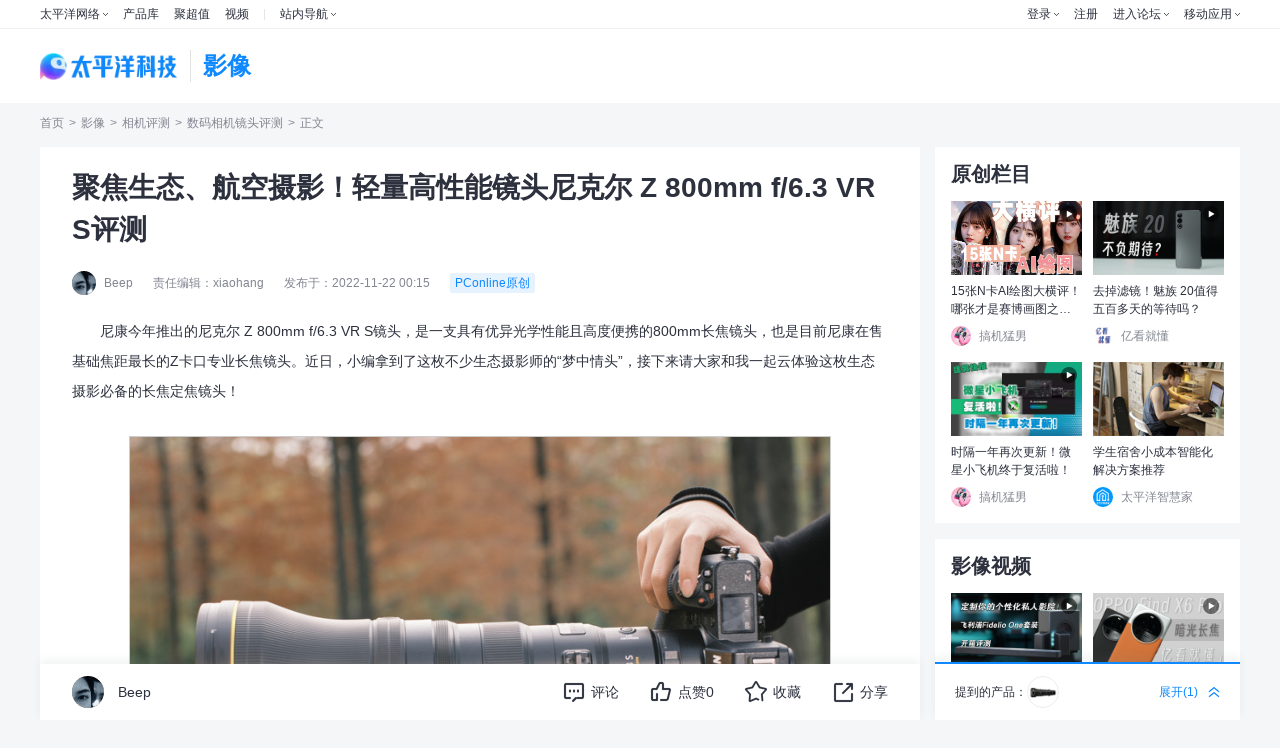

--- FILE ---
content_type: text/html
request_url: http://dc.pconline.com.cn/pingce/000109328/2211/15627064.html
body_size: 71928
content:
<!DOCTYPE html>
<html>
<head>
<meta charset="gb2312" />
<meta name="applicable-device" content="pc">
<script src="//www.pconline.com.cn/3g/wap2013/intf/1305/intf2739.js" class=" defer"></script>
<script type="text/javascript">
deviceJump.init(
{"main":"//dc.pconline.com.cn/pingce/000109328/2211/15627064.html","wap_3g":"//g.pconline.com.cn/x/1562/15627064.html"}
);
</script>
<title>聚焦生态、航空摄影！轻量高性能镜头尼克尔 Z 800mm f/6.3 VR S评测-太平洋电脑网</title>
<meta name="keywords" content="尼康,尼康Z卡口,尼克尔800mm"/>
<meta name="description" content="尼康今年推出的尼克尔 Z 800mm f/6.3 VR S镜头，是一支具有优异光学性能且高度便携的800mm长焦镜头，也是目前尼康在售基础焦距最长的Z卡口专业长焦镜头。近日，小编拿到了这枚不少生态摄影师的“梦中情头”，接下来"/>
<meta itemprop="image" content="//img0.pconline.com.cn/pconline/2211/21/g_15627064_1669002800130.jpg" />
<meta http-equiv="mobile-agent" content="format=html5; url=//g.pconline.com.cn/x/1562/15627064.html">
<link rel="alternate" media="only screen and (max-width: 640px)" href="//g.pconline.com.cn/x/1562/15627064.html" >
<meta property="og:type" content="article" />
<meta property="article:published_time" content="2022-11-22T 00:15:41+08:00"/>
<meta property="article:author" content="Beep"/>
<meta property="article:published_first" content="太平洋电脑网,//dc.pconline.com.cn/pingce/000109328/2211/15627064.html"/>
<meta name="Author" content="zhangyaru_gz liyicun_gz">
<meta content="always" name="referrer">
<link href="//js.3conline.com/pconlinenew/data/2023/cms/css/art/art_style.min.css" rel="stylesheet" type="text/css">
<link rel="stylesheet" media="screen and (max-width:1440px)" href="//js.3conline.com/pconlinenew/data/2023/cms/css/art/zp.min.css" rel="stylesheet" type="text/css">
<base target="_blank"></base>
<!--是否引用其他栏目广告-->
<script type="application/ld+json">
{
"@context": "https://ziyuan.baidu.com/contexts/cambrian.jsonld",
"@id": "https://dc.pconline.com.cn/pingce/000109328/2211/15627064.html",
"title": "聚焦生态、航空摄影！轻量高性能镜头尼克尔 Z 800mm f/6.3 VR S评测",
"images": [
"//img.pconline.com.cn/images/upload/upc/tx/onlinecms/2211/21/c0/342476006_1669003805085_thumb.jpg"
,
"//img.pconline.com.cn/images/upload/upc/tx/onlinecms/2211/21/c0/342474941_1669004000424_thumb.jpg"
,
"//img.pconline.com.cn/images/upload/upc/tx/onlinecms/2211/21/c0/342476419_1669004075905_thumb.jpg"
],
"pubDate": "2022-11-22T00:15:41"
}
</script>
</head>
<!--hidAdpuba=""-->
<body id="Jbody">
<div id="ivy_div" style="display: none;"></div>
<!-- 暂定 -->
<div class="ivy-tonglan-dingbu ivy-tonglan ivy-tonglan-dingbu-1"><u id="pc.shumasj.smxj.neiye.dbtl." class="adpos"></u></div>
<!-- 暂定 end-->
<!-- 栏目计数器 -->
<span class="spanclass">
<script>
window._common_counter_code_='channel=253';
window._common_counter_uuid_='__uuid=678592:0.5;000109328:0.5:cms&';
document.write("<img style=display:none src=//count5.pconline.com.cn/newcount/count.php?"+ _common_counter_uuid_ + _common_counter_code_+"&screen="+screen.width+"*"+screen.height+"&refer="+encodeURIComponent(document.referrer)+"&anticache="+new Date().getTime()+"&url="+encodeURIComponent(location.href)+"&from="+(window._common_counter_from_ ? window._common_counter_from_:'cms')+"&iframeCode="+(self === top ? 0 : (top === parent ? 1 : 2))+" >")
</script>
</span>
<!-- 顶部导航 -->
<style type="text/css">
.navibar a:hover img{opacity:1;}dl,dt,dd,ul,li{margin:0;padding:0;}.clearfix{*zoom:1;}.clearfix:after{content:"\20";clear:both;height:0;display:block;overflow:hidden;}.navibar a{display:inline-block;}.nb-none{display:none;}.navibar .nb-arrow,.nb-tit-user .nb-msgtip,.nb-menulist .nb-ml-arrow,.nb-menulist .nb-ml-ic,.navibar .nb-tit-icon,.nb-msg-icon span{background:url(//www1.pconline.com.cn/header/images/navibar.v2.png) no-repeat;}.navibar{min-width:1000px;margin-left:auto;margin-right:auto;text-align:left;position:relative;z-index:555;height:28px;border-bottom:1px solid rgba(234,237,240,0.8);background-color:#FFFFFF;color:#2D313E;font:12px/28px "微软雅黑","宋体";}.navibar-wrap{min-width:1000px;margin:0 auto;}.navibar-la{float:left;display:inline;padding-left:8px;}.navibar-lb{float:right;display:inline;}.navibar a{color:#2D313E;}.navibar a:hover{color:#0F89FF;}.navibar .nb-info,.navibar .nb-tit{display:inline;float:left;}.navibar .nb-tit{position:relative;line-height:28px;margin-right:15px;}.navibar .nb-arrow{position:absolute;top:13px;right:0;width:5px;height:3px;overflow:hidden;vertical-align:middle;background-position:-88px 0px;margin-left:3px;}html:root .navibar .nb-arrow{transition:0.25s;transform:rotate(0deg);}.navibar .nb-tit-hover{color:#0F89FF;}.navibar .nb-tit-hover .nb-arrow{background-position:-88px -5px;}html:root .navibar .nb-tit-hover .nb-arrow{background-position:-88px 0px;transition:0.25s;transform:rotate(180deg);}.navibar .nb-menu{position:relative;padding-right:8px;}.navibar .nb-menulist{display:none;position:absolute;overflow:hidden;width:124px;padding-top:8px;top:27px;left:50%;margin-left:-63px;z-index:10;text-align:left;}.navibar .nb-menulist-s{line-height:28px;width:232px;margin-left:0;left:0;}.navibar .nb-menulist-s .nb-ml-arrow{left:30px;}.navibar .nb-menu .split{float:left;width:1px;height:11px;overflow:hidden;margin:9px 15px 0 0;background:#e5e5e5;}.navibar .nb-menulist-3{width:70px;text-align:center;margin-left:-35px;}.navibar .nb-tit-hover .nb-menulist{display:block;}.navibar .nb-menulist-inner{display:block;position:relative;border:1px solid #ececec;border-radius:2px;background:#fff;zoom:1;}.nb-menulist .nb-ml-arrow{display:block;width:12px;height:7px;overflow:hidden;background-position:-88px -10px;position:absolute;top:-7px;left:50%;margin-left:-6px;z-index:10;}.nb-memu-lit li{position:relative;height:28px;line-height:28px;padding:0 15px;}.nb-memu-lit li a{display:block;overflow:hidden;white-space:nowrap;text-overflow:ellipsis;text-overflow:clip\0;}.nb-menulist .nb-ml-ic{display:inline;float:left;width:21px;margin-right:6px;_overflow:hidden;}.nb-ml-bbs{color:#aaa;}.nb-ml-bbs dt{font-weight:bold;height:30px;line-height:30px;margin-bottom:-5px;padding:0 15px;}.nb-ml-bbs .nb-mlbs-sp{border-top:1px dashed #ececec;}.nb-ml-bbs .nb-bbs-favb{display:none;}.navibar .nb-tit-login{margin-right:0;}.nb-ml-pc{border-bottom:1px dashed #ececec;}.nb-ml-pc .nb-ml-ic{height:19px;background-position:1px 0;margin-top:5px;}.nb-ml-qq .nb-ml-ic{height:16px;background-position:-20px -2px;margin-top:7px;}.nb-ml-weibo .nb-ml-ic{height:17px;background-position:-64px -1px;margin-top:7px;}.nb-ml-taobao .nb-ml-ic{height:17px;background-position:-42px -3px;margin-top:8px;}.nb-ml-weixin .nb-ml-ic{height:16px;background-position:-102px -2px;margin-top:8px;}.navibar .nb-tit-user{padding-left:25px;}.navibar .user-link:hover{text-decoration:none;}.nb-tit-user .nb-head{position:absolute;top:5px;left:0;height:20px;width:20px;overflow:hidden;font-size:0;border-radius:20px;transition:0.25s;}.nb-tit-user .nb-head img{vertical-align:top;}.navibar .nb-ml-user{width:220px;left:0;margin-left:0;}.nb-ml-user .nb-ml-arrow{margin-left:-80px;}.nb-ml-user .nb-menuList-con{padding:12px 12px 0;}.nb-user-info{border-bottom:1px dashed #ececec;padding-bottom:12px;}.nb-pt-pic{float:left;margin-right:10px;}.nb-picTxt dt{font-size:14px;line-height:1.3;}.nb-picTxt dd{line-height:2;color:#777;}.nb-user-info dt a{color:#333;}.nb-user-info dt a:hover{color:#f60;}.nb-user-info dd{margin-top:5px;white-space:nowrap;overflow:hidden;text-overflow:ellipsis;*zoom:1;}.nb-user-actions a{float:left;width:46px;overflow:hidden;line-height:1.3;text-align:center;border-left:1px solid #ececec;color:#aaa;}.nb-user-actions a.first{margin-left:-10px;border:0;}.nb-user-actions a:hover{text-decoration:none;color:#aaa;}.nb-user-actions a span{display:block;color:#707070;}.nb-user-actions a:hover span{color:#f60;}.navibar .nb-user-rk{padding:6px 0;}.nb-user-rk{margin-right:-30px;}.nb-user-rk li{padding:0 5px;float:left;width:80px;margin-right:18px;white-space:nowrap;}.nb-user-tf{color:#ddd;margin:0 -12px;padding:0 12px;text-align:right;height:28px;line-height:28px;background-color:#f4f4f4;border-top:1px solid #ececec;}.navibar .nb-tit-nomsg{padding-right:0;}.nb-tit-message{width:16px;height:28px;}.nb-msg-icon span{position:absolute;top:8px;left:0;height:12px;width:16px;overflow:hidden;line-height:999em;background-position:-85px -23px;padding:0;}.navibar .nb-message-num{position:absolute;top:2px;right:0;background:#f44;color:#fff;border-radius:2px;padding:0 2px;line-height:14px;height:14px;}.nb-tit-message .nb-menulist{width:132px;margin-left:-70px;}.navibar .nb-message-none{display:none !important;}.nb-menuList-con .nb-message-num{top:8px;right:15px;}.nb-ml-mybbs .nb-ml-ic{height:13px;background-position:0 -21px;margin-top:8px;}.nb-ml-mycollect .nb-ml-ic{height:14px;background-position:-20px -21px;margin-top:8px;}.nb-ml-myfriends .nb-ml-ic{height:12px;background-position:-43px -22px;margin-top:9px;}.nb-ml-mycmt .nb-ml-ic{height:15px;background-position:-62px -21px;margin-top:7px;}.nb-tit-wap .nb-menulist{width:96px;margin-left:-48px;}.navibar-la{padding-left:0;}.navibar .nb-tit-wap{margin-right:0;}.navibar .pos-rela{position:relative;display:inline-block;padding-right:8px;}.navibar .nb-channels{display:none;width:100%;position:absolute;padding-top:1px;top:28px;left:0;z-index:1000;margin-left:0;overflow:initial;}.navibar .nb-channels .nb-channels-con{background:#fff;box-shadow:0 4px 8px 0 rgba(0,0,0,0.1);}.navibar .nb-channels a{color:#2D313E;}.navibar .nb-channels .nb-channels-wrap{margin:0 auto;display:flex;padding:30px 0 40px;justify-content:space-between;}.navibar .nb-channels .nb-channels-wrap .item{text-align:center;border-right:1px solid rgba(234,237,240,0.8);padding:0;padding:0 calc((12.5% - 103.5px)/2);white-space:nowrap;}.navibar .nb-channels .nb-channels-wrap .item:first-child{padding-left:0;}.navibar .nb-channels .nb-channels-wrap .item:last-child{border-right:none;padding-right:0;}.navibar .nb-channels .nb-channels-wrap .ico{font-size:14px;color:#2D313E;display:inline-block;padding-left:32px;height:24px;line-height:24px;background-size:24px;background-repeat:no-repeat;background-position:left;margin-bottom:12px;white-space:nowrap;text-align:left;}.navibar .nb-channels .nb-channels-wrap .item-sm{width:178px;}.navibar .nb-channels .nb-channels-wrap .item-sm .ico{background-image:url('https://www1.pconline.com.cn/cms/common/2023/images/ico-sm.png');}.navibar .nb-channels .nb-channels-wrap .item-sm dd{white-space:normal;text-align:left;}.navibar .nb-channels .nb-channels-wrap .item-sm dd a{margin-left:8px;}.navibar .nb-channels .nb-channels-wrap .item-yj{width:162px;}.navibar .nb-channels .nb-channels-wrap .item-yj .ico{background-image:url('https://www1.pconline.com.cn/cms/common/2023/images/ico-yj.png');}.navibar .nb-channels .nb-channels-wrap .item-yj dt{width:32px;}.navibar .nb-channels .nb-channels-wrap .item-yj dd{white-space:normal;text-align:left;}.navibar .nb-channels .nb-channels-wrap .item-yj dd a{margin-left:8px;}.navibar .nb-channels .nb-channels-wrap .item-jj{width:119px;}.navibar .nb-channels .nb-channels-wrap .item-jj .ico{background-image:url('https://www1.pconline.com.cn/cms/common/2023/images/ico-jj.png');}.navibar .nb-channels .nb-channels-wrap .item-jj dd{display:flex;flex-flow:row wrap;justify-content:space-between;}.navibar .nb-channels .nb-channels-wrap .item-sy .ico{background-image:url('https://www1.pconline.com.cn/cms/common/2023/images/ico-sy.png');}.navibar .nb-channels .nb-channels-wrap .item-qy .ico{background-image:url('https://www1.pconline.com.cn/cms/common/2023/images/ico-qy.png');}.navibar .nb-channels .nb-channels-wrap .item-cx .ico{background-image:url('https://www1.pconline.com.cn/cms/common/2023/images/ico-cx.png');}.navibar .nb-channels .nb-channels-wrap .item-ts{width:154px;}.navibar .nb-channels .nb-channels-wrap .item-ts .ico{background-image:url('https://www1.pconline.com.cn/cms/common/2023/images/ico-ts.png');}.navibar .nb-channels .nb-channels-wrap .item-ts dd{display:flex;flex-flow:row wrap;justify-content:space-between;}.navibar .nb-channels .nb-channels-wrap .item-sy,.navibar .nb-channels .nb-channels-wrap .item-qy,.navibar .nb-channels .nb-channels-wrap .item-cx{width:116px;}.navibar .nb-channels .nb-channels-wrap .item-sy dd,.navibar .nb-channels .nb-channels-wrap .item-qy dd,.navibar .nb-channels .nb-channels-wrap .item-cx dd{display:flex;flex-direction:column;}.navibar .nb-channels .nb-channels-wrap dl{display:flex;line-height:36px;}.navibar .nb-channels .nb-channels-wrap a{font-size:12px;}.navibar .nb-channels .nb-channels-wrap a:hover{color:#0F89FF;}.navibar .nb-channels .nb-channels-wrap dt{width:42px;font-weight:bold;position:relative;text-align:left;}.navibar .nb-channels .nb-channels-wrap dt::after{content:"";height:11px;width:1px;background:#E0E0E0;position:absolute;right:0;top:13px;}.navibar .nb-channels .nb-channels-wrap dd{flex:1;overflow:hidden;font-size:0;}.navibar .nb-channels .nb-channels-wrap dd a{font-size:12px;position:relative;}.navibar .nb-channels .nb-channels-wrap dd a:hover{color:#0F89FF;}@media screen and (max-width:1279px){.navibar-wrap,.nb-channels-wrap{width:990px;}.nb-channels .nb-channels-wrap .ico{padding-left:26px;background-size:20px;}}@media screen and (min-width:1280px) and (max-width:1439px){.navibar-wrap,.nb-channels-wrap{width:1200px;}}@media screen and (min-width:1440px){.navibar-wrap,.nb-channels-wrap{width:1400px;}}
</style>
<!-- 顶部导航 -->
<div class="navibar clearfix" id="navibar">
<div class="navibar-wrap clearfix">
<div class="navibar-la">
<ul class="fl">
<li id="Jnb-tit-sites" class="nb-tit nb-menu">
太平洋网络 <i class="nb-arrow"></i>
<div class="nb-menulist nb-menulist-3">
<script type="text/template">
<div class="nb-menulist-inner nb-ml-bbs">
<ul class="nb-menuList-con nb-memu-lit">
<li><a href="//www.pconline.com.cn/" target="_self">电脑网</a></li>
<li><a href="//www.pcauto.com.cn/" target="_blank">汽车网</a></li>
<li><a href="//www.pclady.com.cn/" target="_blank">时尚网</a></li>
<li><a href="//www.pcbaby.com.cn/"  target="_blank">亲子网</a></li>
<li><a href="//www.pchouse.com.cn/" target="_blank">家居网</a></li>
</ul> <em class="nb-ml-arrow"></em>
</div>
</script>
</div>
</li>
<li class="nb-tit">
<a href="//product.pconline.com.cn/" target="_blank">产品库</a>
</li>
<li class="nb-tit">
<a href="//best.pconline.com.cn/" target="_blank">聚超值</a>
</li>
<li class="nb-tit">
<a href="//v.pconline.com.cn/" target="_blank">视频</a>
</li>
<li id="Jnb-tit-station" class="nb-tit nb-menu" style="position: static;">
<i class="split"></i><i class="pos-rela">站内导航 <i class="nb-arrow"></i></i>
<div class="nb-menulist nb-channels">
<script type="text/template">
<div class="nb-channels-con">
<ul class="nb-channels-wrap">
<li class="item item-sm">
<strong class="ico">数码</strong>
<dl>
<dt><a href="//mobile.pconline.com.cn/" target="_blank">手机</a></dt>
<dd>
<a href="//mobile.pconline.com.cn/5g/" target="_blank">5G</a>
<a href="//mobile.pconline.com.cn/android/" target="_blank">安卓手机</a>
<a href="//iphone.pconline.com.cn/" target="_blank">苹果手机</a>
</dd>
</dl>
<dl>
<dt><a href="//notebook.pconline.com.cn/" target="_blank">笔记本</a></dt>
<dd>
<a href="https://notebook.pconline.com.cn/yxb/" target="_blank">游戏本</a>
<a href="//pad.pconline.com.cn/" target="_blank">平板电脑</a>
<a href="//desktops.pconline.com.cn/" target="_blank">台式机</a>
<a href="//aio.pconline.com.cn/" target="_blank">一体机</a>
<a href="//bizpc.pconline.com.cn/" target="_blank">商用电脑</a>
</dd>
</dl>
<dl>
<dt><a href="//dc.pconline.com.cn/" target="_blank">影像</a></dt>
<dd>
<a href="//dslr.pconline.com.cn/" target="_blank">单反</a>
<a href="https://evil.pconline.com.cn/" target="_blank">微单</a>
<a href="//dc.pconline.com.cn/jt/" target="_blank">镜头/配件</a>
<a href="https://dc.pconline.com.cn/daogou/" target="_blank">购机技巧</a>
</dd>
</dl>
</li>
<li class="item item-yj">
<strong class="ico"><a href="//diy.pconline.com.cn/" target="_blank">硬件</a></strong>
<dl>
<dd>
<a href="//diy.pconline.com.cn/cpu/" target="_blank">CPU</a>
<a href="//diy.pconline.com.cn/graphics/" target="_blank">显卡</a>
<a href="//diy.pconline.com.cn/main/" target="_blank">主板</a>
<a href="//diy.pconline.com.cn/ssd/" target="_blank">存储</a>
<a href="//diy.pconline.com.cn/power/" target="_blank">机箱电源</a>
<a href="//acc.pconline.com.cn/" target="_blank">外设配件</a>
<a href="https://wearable.pconline.com.cn/" target="_blank">穿戴</a>
<a href="//acc.pconline.com.cn/vocality/" target="_blank">音频设备</a>
<a href="https://acc.pconline.com.cn/battery/" target="_blank">充电站</a>
</dd>
</dl>
</li>
<li class="item item-jj">
<strong class="ico"><a href="//family.pconline.com.cn/" target="_blank">家电</a> · <a href="https://smartlife.pconline.com.cn/" target="_blank">智慧家</a></strong>
<dl>
<dd>
<a href="https://theatre.pconline.com.cn/" target="_blank">电视影音</a>
<a href="https://family.pconline.com.cn/electric/" target="_blank">冰洗空调</a>
<a href="https://life.pconline.com.cn/" target="_blank">生活家电</a>
<a href="https://kitchen.pconline.com.cn/" target="_blank">厨卫家电</a>
<a href="https://family.pconline.com.cn/smart/" target="_blank">智能家电</a>
</dd>
</dl>
</li>
<li class="item item-sy">
<strong class="ico"><a href="//office.pconline.com.cn/" target="_blank">办公</a></strong>
<dl>
<dd>
<a href="//office.pconline.com.cn/printer/" target="_blank">打印机</a>
<a href="//projector.pconline.com.cn/" target="_blank">投影机</a>
<a href="https://office.pconline.com.cn/pbhy/" target="_blank">会议平板</a>
<a href="//bizpc.pconline.com.cn/" target="_blank">商用电脑</a>
</dd>
</dl>
</li>
<li class="item item-qy">
<strong class="ico"><a href="https://enterprise.pconline.com.cn/" target="_blank">企业站</a></strong>
<dl>
<dd>
<a href="//servers.pconline.com.cn/" target="_blank">服务器</a>
<a href="https://smb.pconline.com.cn/stor/" target="_blank">企业存储</a>
<a href="https://network.pconline.com.cn/" target="_blank">网络</a>
<a href="https://office.pconline.com.cn/" target="_blank">办公</a>
</dd>
</dl>
</li>
<li class="item item-cx">
<strong class="ico"><a href="https://auto.pconline.com.cn/" target="_blank">出行</a></strong>
<dl>
<dd>
<a href="https://www.pconline.com.cn/autotech/selected/" target="_blank">热门资讯</a>
<a href="https://www.pconline.com.cn/autotech/industry/" target="_blank">行业观察</a>
<a href="https://www.pconline.com.cn/autotech/videos/" target="_blank">深读视频</a>
<a href="https://www.pconline.com.cn/autotech/rank/" target="_blank">排行榜</a>
</dd>
</dl>
</li>
<li class="item item-ts">
<strong class="ico">特色频道</strong>
<dl>
<dd>
<a href="https://product.pconline.com.cn/" target="_blank">产品库</a>
<a href="https://best.pconline.com.cn/#ad=9072" target="_blank">聚超值</a>
<a href="https://try.pconline.com.cn/" target="_blank">众测</a>
<a href="https://product.pconline.com.cn/itbk/" target="_blank">IT百科</a>
<a href="https://v.pconline.com.cn/" target="_blank">视频</a>
<a href="https://picture.pconline.com.cn/" target="_blank">图赏</a>
<a href="https://www.pconline.com.cn/special/" target="_blank">专题</a>
<a href="https://diy.pconline.com.cn/tiantitu/" target="_blank">天梯图</a>
<a href="https://pconline.pcvideo.com.cn/diy/" target="_blank">搞机猛男</a>
<a href="https://www.pconline.com.cn/wanwu/" target="_blank">玩物进话论</a>
</dd>
</dl>
</li>
</ul>
</div>
</script>
</div>
</li>
</ul>
</div>
<div class="navibar-lb navL">
<ul class="nb-info meg">
<li class="nb-tit nb-tit-login" id="ajaxLogon">
<div id="Jlogin-tit" class="nb-tit nb-menu">
<a target="_self" href="//my.pconline.com.cn/login.jsp?ad=6012&return=">登录</a> <i
class="nb-arrow"></i>
<div class="nb-menulist">
<div class="nb-menulist-inner">
<ul class="nb-menuList-con nb-ml-loginway nb-memu-lit">
<li>
<a target="_self" href="//my.pconline.com.cn/login.jsp?ad=6012&return="
class="nb-ml-pc">
<i class="nb-ml-ic"></i>
通行证登录
</a>
</li>
<li>
<a target="_self"
href="//my.pconline.com.cn/passport/opens/authorize.jsp?type=qzone_online&return="
class="nb-ml-qq">
<i class="nb-ml-ic"></i>
QQ登录
</a>
</li>
<li>
<a target="_self"
href="//my.pconline.com.cn/passport/opens/authorize.jsp?type=weixin_online&return="
class="nb-ml-weixin">
<i class="nb-ml-ic"></i>
微信登录
</a>
</li>
<li>
<a target="_self"
href="//my.pconline.com.cn/passport/opens/authorize.jsp?type=sina_online&return="
class="nb-ml-weibo">
<i class="nb-ml-ic"></i>
微博登录
</a>
</li>
<li>
<a target="_self"
href="//my.pconline.com.cn/passport/opens/authorize.jsp?type=taobao_online&return="
class="nb-ml-taobao">
<i class="nb-ml-ic"></i>
淘宝登录
</a>
</li>
</ul> <em class="nb-ml-arrow"></em>
</div>
</div>
</div>
<div class="nb-tit">
<a href="//my.pconline.com.cn/passport/mobileRegister.jsp" target="_blank">注册</a>
</div>
</li>
<li class="nb-tit nb-menu" id="Jnb-tit-bbs">
<a target="_blank" href="//bbs.pconline.com.cn/">进入论坛</a>
<i class="nb-arrow"></i>
<div class="nb-menulist">
<div class="nb-menulist-inner nb-ml-bbs">
<div class="nb-menuList-con">
<dl>
<dt>最近访问</dt>
<dd>
<ul id="Jnb-bbs-visit" class="nb-memu-lit">
<li>加载中</li>
</ul>
</dd>
</dl>
<dl id="Jnb-bbs-favb" class="nb-bbs-favb">
<dt class="nb-mlbs-sp">论坛收藏</dt>
<dd>
<ul id="Jnb-bbs-favl" class="nb-memu-lit">
<li>加载中</li>
</ul>
</dd>
</dl>
</div>
<em class="nb-ml-arrow"></em>
</div>
</div>
</li>
<li class="nb-tit nb-menu nb-tit-wap">
移动应用
<i class="nb-arrow"></i>
<div class="nb-menulist">
<script type="text/template">
<div class="nb-menulist-inner nb-ml-bbs">
<ul class="nb-menuList-con nb-memu-lit">
<li><a href="//app.pconline.com.cn/iphone/?ad=7894" target="_blank">手机客户端</a></li>
<li><a href="//app.pconline.com.cn/best/?ad=7895" target="_blank">聚超值</a></li>            
<li><a href="//app.pconline.com.cn/syblHD/" target="_blank">摄影部落</a></li>
<li><a href="//app.pconline.com.cn/wap/" target="_blank">WAP站</a></li>
<li><a href="//mobile.pconline.com.cn/dclub/1210/3040149.html" target="_blank">微信公众号</a></li>
</ul>
<em class="nb-ml-arrow"></em>
</div>
</script>
</div>
</li>
</ul>
</div>
</div>
</div>
<script type="text/javascript">
/*登录url*/
window.ajaxLoginUrl = location.protocol + "//www1.pconline.com.cn/common/js/pconline.login.1.2.min.js";
</script>
<div class="g-doc">
<!-- 顶部通栏 -->
<div class="ivy-tonglan-dingbu bg-w ivy-tonglan ivy-tonglan-dingbu-1">
<u id="pc.shumasj.smxj.neiye.dbtl1-1." class="adpos"></u>
<u id="pc.shumasj.smxj.neiye.dbtl1-2." class="adpos"></u>
<u id="pc.shumasj.smxj.neiye.dbtl1-3." class="adpos"></u>
<u id="pc.shumasj.smxj.neiye.dbtl1-4." class="adpos"></u>
</div>
<div class="navigator">
<div class="wrap">
<!-- logo -->
<h1>
<a href="https://www.pconline.com.cn" target="_blank" class="logo">太平洋科技</a>
<i class="featureLogo">
影像
</i>
</h1>
<div class="nav-midSide">
<script class=" defer" src="//www.pconline.com.cn/global/a_navigator2023/"></script>
</div>
</div>
</div>
<!-- 暂定 -->
<script>setTimeout(function(){var js=document.createElement("script"); js.src="//jwz.3conline.com/adpuba/online_digital_show?id=pc.shumasj.smxj.neiye.test15.&media=js&channel=dynamic&anticache="+new Date().getTime();document.getElementsByTagName("head")[0].appendChild(js);},999)</script> 
<div class="crumbs wrap  dflex-align-center">
<a href="//www.pconline.com.cn" target="_blank">首页</a> >   <a href="//dc.pconline.com.cn/" target="_blank">影像</a>  >  <a href="//dc.pconline.com.cn/pingce/" target="_blank">相机评测</a>  >  <a href="//dc.pconline.com.cn/pingce/000109328/" target="_blank">数码相机镜头评测</a>> <span class="nolink">正文</span>
</div>
<!-- wraper -->
<div id="Jwrap" class="wrap article-main float-box clearfix">
<div class="col-abc bg-w art-box mb20">
<h2 class="art-title">
聚焦生态、航空摄影！轻量高性能镜头尼克尔 Z 800mm f/6.3 VR S评测
</h2>
<!-- 标题下方广告 -->
<div class="ivy-tonglan ivy-biaoti-bottom">
<u id="pc.shumasj.smxj.neiye.biaoti." class="adpos"></u> 
</div>
<div class="art-author dflex-align-center">
<i class="face-box">
<img src="//img0.pconline.com.cn/pconline/headphoto/2305/20235/16/16842327181330480.jpg" loading="lazy" alt="">
</i>
<span>Beep</span>
<span>责任编辑：xiaohang</span>
<span>发布于：2022-11-22 00:15</span>
<i class="author-origin">
PConline原创
</i>
</div>
<div class="context-box">
<!--加table的原因是防止文章内容出现标签缺失异常-->
<table class="context-table" width="100%" border="0" cellspacing="0" cellpadding="0">
<tr>
<td>
<!--文章内容-->
<p>　　尼康今年推出的尼克尔&nbsp;Z&nbsp;800mm&nbsp;f/6.3&nbsp;VR&nbsp;S镜头，是一支具有优异光学性能且高度便携的800mm长焦镜头，也是目前尼康在售基础焦距最长的Z卡口专业长焦镜头。近日，小编拿到了这枚不少生态摄影师的&ldquo;梦中情头&rdquo;，接下来请大家和我一起云体验这枚生态摄影必备的长焦定焦镜头！</p><p style="text-align: center;"><a href="//www.pconline.com.cn/images/html/viewpic_pconline.htm?//img.pconline.com.cn/images/upload/upc/tx/onlinecms/2211/21/c0/342476006_1669003805085.jpg&amp;channel=253" target="_blank"><img alt="20221121nikang1" class="art-pic-for-cmt" data-height="600" data-width="800" src="//img.pconline.com.cn/images/upload/upc/tx/onlinecms/2211/21/c0/342476006_1669003805085_thumb.jpg" style="border: 1px solid rgb(204, 204, 204); height: 466px; width: 700px;" title="20221121nikang1"/></a></p><p style="text-align: center;"><SCRIPT id="m678592" src="//pdlib.pconline.com.cn/product/intf/cms/getProductPrice.jsp?id=678592&amp;tagId=m678592" class="defer" ></SCRIPT></p><p style="text-align: center;"><a href="//www.pconline.com.cn/images/html/viewpic_pconline.htm?//img.pconline.com.cn/images/upload/upc/tx/onlinecms/2211/21/c0/342474941_1669004000424.jpg&amp;channel=253" target="_blank"><img alt="20221115szmty" class="art-pic-for-cmt" data-height="600" data-width="800" src="//www1.pconline.com.cn/images/articleImageLoading.gif" #src="//img.pconline.com.cn/images/upload/upc/tx/onlinecms/2211/21/c0/342474941_1669004000424_thumb.jpg" style="border: 1px solid rgb(204, 204, 204); height: 466px; width: 700px;" title="20221115szmty"/></a></p><p style="text-align: center;">尼康Z&nbsp;9+尼克尔&nbsp;Z&nbsp;800mm&nbsp;f/6.3&nbsp;VR&nbsp;S&nbsp;，f/6.3&nbsp;&nbsp;1/800Sec&nbsp;&nbsp;ISO&nbsp;5000</p><p>　　我们先来分解尼康对尼克尔镜头的命名规则，尼克尔&nbsp;Z&nbsp;800mm&nbsp;f/6.3&nbsp;VR&nbsp;S的焦距是尼康目前步入Z卡口微单时代后焦距最长的一支镜头，f/6.3意味着这枚镜头的最大光圈为6.3，以标准大三元镜头f/2.8的光圈来看，f/6.3较之小了约2.5档的光圈进光量，初入摄影圈的朋友或许会觉得这是令人遗憾的，但是长焦镜头的焦距和光圈其实是正相关的，在800mm的焦距段，能做到f/6.3的光圈已经能呈现&ldquo;空气切割机&rdquo;的画面观感。</p><p style="text-align: center;"><a href="//www.pconline.com.cn/images/html/viewpic_pconline.htm?//img.pconline.com.cn/images/upload/upc/tx/onlinecms/2211/21/c0/342476419_1669004075905.jpg&amp;channel=253" target="_blank"><img alt="2022115yzztxqc" class="art-pic-for-cmt" data-height="600" data-width="800" src="//www1.pconline.com.cn/images/articleImageLoading.gif" #src="//img.pconline.com.cn/images/upload/upc/tx/onlinecms/2211/21/c0/342476419_1669004075905_thumb.jpg" style="border: 1px solid rgb(204, 204, 204); height: 466px; width: 700px;" title="2022115yzztxqc"/></a></p><p style="text-align: center;">尼康Z&nbsp;9+尼克尔&nbsp;Z&nbsp;800mm&nbsp;f/6.3&nbsp;VR&nbsp;S&nbsp;，f/6.3&nbsp;&nbsp;1/2000Sec&nbsp;&nbsp;ISO&nbsp;4000</p><p>　　镜头名称中的VR，意味着尼康在这枚镜头中内置了VR防抖，能在尼克尔镜头的减震系统中，自动侦测相机的抖动信息，并在镜头内部持续运动，将光轴与相机成像传感器对齐，从而降低了影像模糊现象。该系统的效果相当于将快门速度提升高达4.5档，有助于摄影者在拍摄运动场景和光线不足的风景以及手持拍摄时实现清晰的拍摄。镜头名称中的S，S-Line是尼康对于自家尼克尔专业镜头的高性能标注，这是旗舰镜头的身份象征，同样也是尼康给予消费者信心的质量保证。</p><p style="text-align: center;"><a href="//www.pconline.com.cn/images/html/viewpic_pconline.htm?//img.pconline.com.cn/images/upload/upc/tx/onlinecms/2211/21/c0/342487629_1669009788396.jpg&amp;channel=253" target="_blank"><img alt="20221115xiuer" class="art-pic-for-cmt" data-height="600" data-width="800" src="//www1.pconline.com.cn/images/articleImageLoading.gif" #src="//img.pconline.com.cn/images/upload/upc/tx/onlinecms/2211/21/c0/342487629_1669009788396_thumb.jpg" style="border: 1px solid rgb(204, 204, 204); height: 466px; width: 700px;" title="20221115xiuer"/></a></p><p>　　正式测试之前，和大家来看看这枚尼克尔&nbsp;Z&nbsp;800mm&nbsp;f/6.3&nbsp;VR&nbsp;S的&ldquo;出生证明&rdquo;。镜头采用了14组22片的光学玻璃镜组结构。其中包含了三枚低色散ED镜片，一枚蓝光高折射SR镜片，一枚菲涅尔相位PF镜片。因为采用了PF镜片的缘故，可以实现镜头的轻量化，并具备高度的机动性。</p><p style="text-align: center;"><img src="//www1.pconline.com.cn/images/articleImageLoading.gif" #src="//img0.pconline.com.cn/pconline/2211/21/15627064_42754665_thumb.jpg" style="height: 620px; width: 700px;"/></p><p style="text-align: center;"><a href="//www.pconline.com.cn/images/html/viewpic_pconline.htm?//img.pconline.com.cn/images/upload/upc/tx/onlinecms/2211/21/c0/342488017_1669009849070.jpg&amp;channel=253" target="_blank"><img alt="2022115xiusan" class="art-pic-for-cmt" data-height="600" data-width="800" src="//www1.pconline.com.cn/images/articleImageLoading.gif" #src="//img.pconline.com.cn/images/upload/upc/tx/onlinecms/2211/21/c0/342488017_1669009849070_thumb.jpg" style="border: 1px solid rgb(204, 204, 204); height: 466px; width: 700px;" title="2022115xiusan"/></a></p><p>　　PF镜片能利用光的衍射现象，提供高色差补偿能力。只是因为采用了PF（菲涅尔相位）镜片就能实现轻量化了吗？不，尼康为了实现高性能高便携性的真实户外生态摄影需要，精巧减少镜片原件数量，实现尺寸和重量上的双减负。正是因为如此，尼克尔&nbsp;Z&nbsp;800mm&nbsp;f/6.3&nbsp;VR&nbsp;S的重量为2385克，镜身长度仅仅385mm。能很好的为我们外出拍摄时减轻身体负载的压力，用户可以淡然的来到预估的拍摄目的地，轻松地捕捉生动的精灵。</p><p style="text-align: center;"><a href="//www.pconline.com.cn/images/html/viewpic_pconline.htm?//img.pconline.com.cn/images/upload/upc/tx/onlinecms/2211/21/c0/342491544_1669011595113.jpg&amp;channel=253" target="_blank"><img alt="20221115sc1" class="art-pic-for-cmt" data-height="600" data-width="800" src="//www1.pconline.com.cn/images/articleImageLoading.gif" #src="//img.pconline.com.cn/images/upload/upc/tx/onlinecms/2211/21/c0/342491544_1669011595113_thumb.jpg" style="border: 1px solid rgb(204, 204, 204); height: 466px; width: 700px;" title="20221115sc1"/></a></p><p>　　捎带一提，通常长焦镜头因为体积重量和光学素质的均衡都会出现重心偏移的问题，尼康在设计这枚镜头时也考量了这个问题，尼克尔&nbsp;Z&nbsp;800mm&nbsp;f/6.3&nbsp;VR&nbsp;S镜头通过优秀的设计将镜头的重量更靠近接近镜身一侧来改动惯性重量，这能使你在摇摄过程中镜头左右摆动的情况下，也可以轻松将其停在你所需要的位置上，实现更稳定流畅的拍摄。</p><p style="text-align: center;"><img src="//www1.pconline.com.cn/images/articleImageLoading.gif" #src="//img0.pconline.com.cn/pconline/2211/21/15627064_72754670_thumb.jpg" style="height: 467px; width: 700px;"/></p><p>　　我们再来细看镜身的外观设计与一体设计的承托脚架上，尼克尔&nbsp;Z&nbsp;800mm&nbsp;f/6.3&nbsp;VR&nbsp;S有凸起的黑白撞色设计金属铭牌，上面标有尼克尔&ldquo;NIKKOR&rdquo;和镜头完整名称，镜身上则直接了当和你说明了这枚镜头的焦距最大光圈，和鲜艳黄色标注的Phase&nbsp;Fresnel&nbsp;Lens（菲涅尔相位透镜）黄色字样，表明了这枚镜头的显著特点。包括前镜组外环金圈则是沿袭尼康历史流传下的设计语言，告知大家这枚镜头的专业定位。</p><p style="text-align: center;"><a href="//www.pconline.com.cn/images/html/viewpic_pconline.htm?//img.pconline.com.cn/images/upload/upc/tx/onlinecms/2211/21/c0/342488282_1669009969304.jpg&amp;channel=253" target="_blank"><img alt="20221115souyi" class="art-pic-for-cmt" data-height="600" data-width="800" src="//www1.pconline.com.cn/images/articleImageLoading.gif" #src="//img.pconline.com.cn/images/upload/upc/tx/onlinecms/2211/21/c0/342488282_1669009969304_thumb.jpg" style="border: 1px solid rgb(204, 204, 204); height: 1051px; width: 700px;" title="20221115souyi"/></a></p><p>　　尼克尔&nbsp;Z&nbsp;800mm&nbsp;f/6.3&nbsp;VR&nbsp;S镜筒前段覆盖了大范围的防滑橡胶层，提供了更稳定舒适的握持感。同时每个操控区域都提供不同的设计纹路，带来不一样的触感，使用户在专注于拍摄时得到更便捷的操作体验。</p><p style="text-align: center;"><img src="//www1.pconline.com.cn/images/articleImageLoading.gif" #src="//img0.pconline.com.cn/pconline/2211/21/15627064_92754673_thumb.jpg" style="height: 467px; width: 700px;"/></p><p>　　尼克尔&nbsp;Z&nbsp;800mm&nbsp;f/6.3&nbsp;VR&nbsp;S镜头采用内对焦设计，NIKKOR&nbsp;S标识的前方L-Fn2功能按钮，这枚镜头一共配置了4个L-Fn2功能按钮和1个L-Fn功能按钮，用户可以根据个人喜好设计拍摄功能。NIKKOR&nbsp;S标识后方则是采用金属滚花工艺的多功能控制环，用户可以依照自己的拍摄习惯分配不同的功能，以实现拍摄过程中更快速便捷的操作。实际拍摄中我将其设置为光圈控制环，能帮助我在使用手动M档拍摄时，在面对天空和陆地不同曝光情况下对进光量地调整。多功能控制环后面是对焦环，黑色橡胶材质保证了良好的防滑性与操控性，对焦过程阻尼适中顺滑细腻，对焦环位置适中，大小配合恰当的对焦环，显然考虑到摄影师真实的使用状态。近期在我的实际拍摄过程中，它多次帮助我在复杂树丛环境中进行精密调节对焦。</p><p style="text-align: center;"><img src="//www1.pconline.com.cn/images/articleImageLoading.gif" #src="//img0.pconline.com.cn/pconline/2211/21/15627064_102754677_thumb.jpg" style="height: 467px; width: 700px;"/></p><p>　　尼克尔&nbsp;Z&nbsp;800mm&nbsp;f/6.3&nbsp;VR&nbsp;S配备了长焦镜头必备的背带环以及支架，配件中也附带了镜头背带，方便用户外出拍摄时地背负。镜头支架环后面则是L-Fn2多功能按钮以及自动A档/手动M档对焦切换拨杆和对焦限制拨杆，对焦限制拨杆分两档，分别是FULL（&infin;&nbsp;-&nbsp;5m）&nbsp;和&nbsp;&infin;&nbsp;-&nbsp;10m，这些能帮助我在需要的环境状态下，迅速调整适合当下的拍摄内容。</p><p style="text-align: center;"><a href="//www.pconline.com.cn/images/html/viewpic_pconline.htm?//img.pconline.com.cn/images/upload/upc/tx/onlinecms/2211/21/c0/342488598_1669010175500.jpg&amp;channel=253" target="_blank"><img alt="20221115xtnfx" class="art-pic-for-cmt" data-height="600" data-width="800" src="//www1.pconline.com.cn/images/articleImageLoading.gif" #src="//img.pconline.com.cn/images/upload/upc/tx/onlinecms/2211/21/c0/342488598_1669010175500_thumb.jpg" style="border: 1px solid rgb(204, 204, 204); height: 466px; width: 700px;" title="20221115xtnfx"/></a></p><p style="text-align: center;">尼康Z&nbsp;9+尼克尔&nbsp;Z&nbsp;800mm&nbsp;f/6.3&nbsp;VR&nbsp;S&nbsp;，f/6.3&nbsp;&nbsp;1/2000Sec&nbsp;&nbsp;ISO&nbsp;4000</p><p style="text-align: center;"><img src="//www1.pconline.com.cn/images/articleImageLoading.gif" #src="//img0.pconline.com.cn/pconline/2211/21/15627064_122754680_thumb.jpg" style="height: 1051px; width: 700px;"/></p><p>　　接下来是容易被大家忽略的一点。通常情况下，这类大口径的镜头不适合在镜头前设置滤镜（多种功能滤镜，适配真实拍摄的需要）。而尼克尔&nbsp;Z&nbsp;800mm&nbsp;f/6.3&nbsp;VR&nbsp;S采用了在接近卡口尾镜组附近后置滤镜的设计，可以使用46mm尺寸的滤镜拍摄。该滤镜装置采用摆正旋转锁定的设计，你只需要单手就能轻松完成操作。它的前镜组采用了氟涂层，可以有效减轻灰尘和污垢的附着，可轻松擦拭清洁。另外镜头采用了防尘防水滴设计，为户外环境拍摄提供了可靠的防护性。</p><p style="text-align: center;"><img src="//www1.pconline.com.cn/images/articleImageLoading.gif" #src="//img0.pconline.com.cn/pconline/2211/21/15627064_132754683_thumb.jpg" style="height: 1050px; width: 700px;"/></p><p style="text-align: center;"><img src="//www1.pconline.com.cn/images/articleImageLoading.gif" #src="//img0.pconline.com.cn/pconline/2211/21/15627064_142754684_thumb.jpg" style="height: 1050px; width: 700px;"/></p><p>　　讲了这么久还没有为大家献上尼克尔&nbsp;Z&nbsp;800mm&nbsp;f/6.3&nbsp;VR&nbsp;S的整体包装照呢！为了方便用户携带，它配置了专用镜头包，内部有海绵衬垫固定镜头，保护的很到位。此外，在实际使用过程中，尼康还为它配置了编号为HB-104型号的镜头遮光罩，采用更为方便的锁定装置，单手就可以完成安装和拆卸。LC-K106型号的软性镜头盖则可以有效保护前镜组。</p><p style="text-align: center;"><img src="//www1.pconline.com.cn/images/articleImageLoading.gif" #src="//img0.pconline.com.cn/pconline/2211/21/15627064_152754685_thumb.jpg" style="height: 466px; width: 700px;"/></p><p style="text-align: center;"><img src="//www1.pconline.com.cn/images/articleImageLoading.gif" #src="//img0.pconline.com.cn/pconline/2211/21/15627064_162754686_thumb.jpg" style="height: 467px; width: 700px;"/></p><h2 style="line-height:0;font-variant:normal;font-style:normal;margin:5px 0px;width:590px;background:#bddbff;height:1px;font-size:0px;font-weight:normal;">&nbsp;</h2><p><span style="font-size:22px;"><strong>　　</strong></span><em class="pageNumber"><span class="new_icons new_icons_3">&nbsp;</span><strong>&nbsp;</strong></em><strong style="font-size: 22px;">尼克尔&nbsp;Z&nbsp;800mm&nbsp;F6.3&nbsp;VR&nbsp;S实际测试</strong></p><p style="text-align: center;"><img src="//www1.pconline.com.cn/images/articleImageLoading.gif" #src="//img0.pconline.com.cn/pconline/2211/21/15627064_172754686_thumb.jpg" style="height: 562px; width: 700px;"/></p><p style="text-align: center;">在正式开始测试前，先看看尼康官方标注最大光圈情况下的MTF曲线图</p><p>　　作为S型镜头中的一员，尼克尔&nbsp;Z&nbsp;800mm&nbsp;f/6.3&nbsp;VR&nbsp;S拥有优秀的光学素质。除了采用菲涅尔相位（PF）镜片实现小型化和轻量化以外，这枚镜头还使用了3枚低色散（ED）镜片和1枚蓝光高折射（SR）镜片，有效减少了轴向色差，因此可以实现优秀的高分辨率表现。下面我们来看一下，在不同光圈下这枚镜头的分辨率表现如何吧。</p><p>　　机身使用的是4500万像素全画幅<a class="cmsLink" href="https://product.pconline.com.cn/dc/c7347/" target="_blank">微单相机</a>尼康Z&nbsp;9。测试时关闭机身防抖功能，使用A档光圈优先模式，感光度设定为ISO&nbsp;4000(大家也可以看看尼康Z&nbsp;9的噪点控制如何)，使用RAW+JPEG格式记录，光圈以f/6.3开始逐级变化，最后放大截取边缘的画面进行对比。</p><h2 style="line-height:0;font-variant:normal;font-style:normal;margin:5px 0px;width:590px;background:#bddbff;height:1px;font-size:0px;font-weight:normal;">&nbsp;</h2><p>　　<em class="pageNumber"><span class="new_icons new_icons_3">&nbsp;</span></em><span style="font-size:22px;"><strong>尼克尔&nbsp;Z&nbsp;800mm&nbsp;f/6.3&nbsp;VR&nbsp;S镜头分辨率测试</strong></span></p><p style="text-align: center;"><img src="//www1.pconline.com.cn/images/articleImageLoading.gif" #src="//img0.pconline.com.cn/pconline/2211/21/15627064_182754690_thumb.jpg" style="height: 467px; width: 700px;"/></p><p style="text-align: center;">实际拍摄图片示例</p><p style="text-align: center;"><img src="//www1.pconline.com.cn/images/articleImageLoading.gif" #src="//img0.pconline.com.cn/pconline/2211/21/15627064_192754695_thumb.jpg" style="height: 2074px; width: 700px;"/></p><p>　　通过上面的对比图表我们可以看到，尼克尔&nbsp;Z&nbsp;800mm&nbsp;f/6.3&nbsp;VR&nbsp;S镜头在光圈全开的情况下分辨率表现最为优秀。在f/8-f/16光圈下，分辨率表现也很不错且没有太大的起伏。f/22光圈下分辨率开始下降，但即使在f/32最小光圈情况下，这枚镜头无论是中央还是边缘的细节都还是非常不错的，有着很高的可用度。</p><h2 style="line-height:0;font-variant:normal;font-style:normal;margin:5px 0px;width:590px;background:#bddbff;height:1px;font-size:0px;font-weight:normal;">&nbsp;</h2><p>　　<em class="pageNumber"><span class="new_icons new_icons_3">&nbsp;</span><strong>&nbsp;</strong></em><span style="font-size:22px;"><strong>尼克尔&nbsp;Z&nbsp;800mm&nbsp;f/6.3&nbsp;VR&nbsp;S镜头色散抑制测试</strong></span></p><p>　　在面对高反差物体特别是使用大光圈拍摄时，高亮部分边缘容易出现绿色或者紫色的轮廓，色散严重的话会造成色彩失真，从而影响画面整体画质。下面我们来看一下这枚800mm镜头在色散抑制上的表现如何，我们使用了ISO&nbsp;2000为基准，光圈逐渐变化，截取画面中心进行色散对比测试。</p><p style="text-align: center;"><img src="//www1.pconline.com.cn/images/articleImageLoading.gif" #src="//img0.pconline.com.cn/pconline/2211/21/15627064_202754701_thumb.jpg" style="height: 466px; width: 700px;"/></p><p style="text-align: center;">镜头色散抑制测试示例图</p><p style="text-align: center;"><img src="//www1.pconline.com.cn/images/articleImageLoading.gif" #src="//img0.pconline.com.cn/pconline/2211/21/15627064_212754702_thumb.jpg" style="height: 2074px; width: 700px;"/></p><p>　　&nbsp;&nbsp;&nbsp;&nbsp;对于色散控制的测试，纵横轴的白色细线也是特别合适的测试对象，只是5米长的最近对焦距离给测试增加不少的难度。</p><p style="text-align: center;"><img src="//www1.pconline.com.cn/images/articleImageLoading.gif" #src="//img0.pconline.com.cn/pconline/2211/21/15627064_222754703_thumb.jpg"/><img src="//www1.pconline.com.cn/images/articleImageLoading.gif" #src="//img0.pconline.com.cn/pconline/2211/21/15627064_232754703_thumb.jpg"/></p><p style="text-align: center;">上为实际拍摄中的原图</p><p style="text-align: center;"><img src="//www1.pconline.com.cn/images/articleImageLoading.gif" #src="//img0.pconline.com.cn/pconline/2211/21/15627064_242754704_thumb.jpg"/><img src="//www1.pconline.com.cn/images/articleImageLoading.gif" #src="//img0.pconline.com.cn/pconline/2211/21/15627064_252754705_thumb.jpg"/></p><p style="text-align: center;">上为放大100%图片切片</p><p>　　刚才我们也说了，这枚镜头使用了3片低色散镜片和1片蓝光高折射镜片，因此可以减少轴向色差。从测试拍摄照片来看，f/6.3最大光圈下几乎没有紫边情况，那实际拍摄如何呢？</p><p style="text-align: center;"><img src="//www1.pconline.com.cn/images/articleImageLoading.gif" #src="//img0.pconline.com.cn/pconline/2211/21/15627064_262754708_thumb.jpg" style="height: 467px; width: 700px;"/></p><p style="text-align: center;">尼康Z9+尼克尔&nbsp;Z&nbsp;800mm&nbsp;f/6.3&nbsp;VR&nbsp;S，&nbsp;&nbsp;f/9&nbsp;&nbsp;1/400Sec&nbsp;&nbsp;ISO&nbsp;64</p><p style="text-align: center;"><img src="//www1.pconline.com.cn/images/articleImageLoading.gif" #src="//img0.pconline.com.cn/pconline/2211/21/15627064_272754710_thumb.jpg" style="height: 412px; width: 700px;"/></p><p style="text-align: center;">放大300%高亮区域，无可见色散痕迹。</p><p style="text-align: center;"><a href="//www.pconline.com.cn/images/html/viewpic_pconline.htm?//img.pconline.com.cn/images/upload/upc/tx/onlinecms/2211/21/c0/342488717_1669010270325.jpg&amp;channel=253" target="_blank"><img alt="20221115mrhty" class="art-pic-for-cmt" data-height="600" data-width="800" src="//www1.pconline.com.cn/images/articleImageLoading.gif" #src="//img.pconline.com.cn/images/upload/upc/tx/onlinecms/2211/21/c0/342488717_1669010270325_thumb.jpg" style="border: 1px solid rgb(204, 204, 204); height: 466px; width: 700px;" title="20221115mrhty"/></a></p><p style="text-align: center;">尼康Z&nbsp;9+尼克尔&nbsp;Z&nbsp;800mm&nbsp;f/6.3&nbsp;VR&nbsp;S&nbsp;，f/16&nbsp;&nbsp;1/400Sec&nbsp;&nbsp;ISO&nbsp;64</p><h2 style="line-height:0;font-variant:normal;font-style:normal;margin:5px 0px;width:590px;background:#bddbff;height:1px;font-size:0px;font-weight:normal;">&nbsp;</h2><p>　　<em class="pageNumber"><span class="new_icons new_icons_3">&nbsp;</span><strong>&nbsp;</strong></em><span style="font-size:22px;"><strong>尼克尔&nbsp;Z&nbsp;800mm&nbsp;</strong><strong>f/</strong><strong>6.3&nbsp;VR&nbsp;S镜头暗角</strong><strong>测试</strong></span></p><p style="text-align: center;"><img src="//www1.pconline.com.cn/images/articleImageLoading.gif" #src="//img0.pconline.com.cn/pconline/2211/21/15627064_292754716_thumb.jpg" style="height: 2074px; width: 700px;"/></p><p>　　作为一款长焦距且光圈不大的镜头，暗角情况基本上可以忽略不计。从实际评测情况来看也确实如此，f/6.3光圈全开的情况下都没有暗角现象。</p><h2 style="line-height:0;font-variant:normal;font-style:normal;margin:5px 0px;width:590px;background:#bddbff;height:1px;font-size:0px;font-weight:normal;">&nbsp;</h2><p>　　<em class="pageNumber"><span class="new_icons new_icons_3">&nbsp;</span><strong>&nbsp;</strong></em><span style="font-size:22px;"><strong>尼克尔&nbsp;Z&nbsp;800mm&nbsp;f/6.3&nbsp;VR&nbsp;S镜头抗眩光测试</strong></span></p><p style="text-align: center;"><img src="//www1.pconline.com.cn/images/articleImageLoading.gif" #src="//img0.pconline.com.cn/pconline/2211/21/15627064_302754719_thumb.jpg" style="height: 467px; width: 700px;"/></p><p style="text-align: center;">手机闪光灯抗眩光测试示例图</p><p style="text-align: center;"><img src="//www1.pconline.com.cn/images/articleImageLoading.gif" #src="//img0.pconline.com.cn/pconline/2211/21/15627064_312754724_thumb.jpg" style="height: 2075px; width: 700px;"/></p><p>　　作为一枚拥有长焦距的生态、航空摄影专精镜头，逆光拍摄是无法避免的情况。这枚镜头使用了被市场认可的纳米晶体涂层，还对PF镜片的形状和位置进行优化，从而显著减少眩光情况的出现。这枚镜头在光圈全开的情况下，并没有明显的眩光情况，抗眩光能力非常优秀。将光圈收缩至&nbsp;f/13时开始出现星芒的趋势，f/16光圈时开始出现好看规整的星芒效果。</p><p>　　以上关于这枚镜头的测试仅提供参考意义，还是请大家和我一起来看看小编实际拍摄的样张。</p><h2 style="line-height:0;font-variant:normal;font-style:normal;margin:5px 0px;width:590px;background:#bddbff;height:1px;font-size:0px;font-weight:normal;">&nbsp;</h2><p>　　<em class="pageNumber"><span class="new_icons new_icons_3">&nbsp;</span><strong>&nbsp;</strong></em><strong><span style="font-size:22px;">尼克尔&nbsp;Z&nbsp;800mm&nbsp;f/6.3&nbsp;VR&nbsp;S镜头搭配尼康Z&nbsp;9实拍样片</span></strong></p><p>　　尼克尔&nbsp;Z&nbsp;800mm&nbsp;f/6.3&nbsp;VR&nbsp;S&nbsp;镜头的对焦性能优异，配合尼康Z&nbsp;9的超高速连拍，可以轻松锁定高速飞翔的鸟类。此外，搭载步进马达实现了静音拍摄，对焦和视频录制过程中减轻操作声音。此功能适合用于需要安静的场合，例如拍摄野鸟和其他野生动物时。</p><p>　　&nbsp;</p><p style="text-align: center;"><img src="//www1.pconline.com.cn/images/articleImageLoading.gif" #src="//img0.pconline.com.cn/pconline/2211/21/15627064_322754731.gif" style="height: 467px; width: 700px;"/></p><p style="text-align: center;">高速对焦示意图<span style="color:#FF0000;">（GIF格式动图）</span></p><p>　　小编一直有提到这枚尼克尔&nbsp;Z&nbsp;800mm&nbsp;f/6.3&nbsp;VR&nbsp;S镜头的高度便携性，优化后的镜身重量控制和整体协调性能轻松实现手持拍摄，在手持摇摄的过程中也不会出现头重脚轻，能精准把握需要悬停的时间点。虽然最大光圈仅为f/6.3，但在白天户外光线好的条件下，均可以带来清晰明亮的画面。拍摄高速飞翔状态的鸟类时，适当调高感光度可以获得更高的快门速度，配合尼康Z&nbsp;9的高速连拍性能，可以定格精彩的瞬间。</p><p style="text-align: center;"><a href="//www.pconline.com.cn/images/html/viewpic_pconline.htm?//img.pconline.com.cn/images/upload/upc/tx/onlinecms/2211/21/c0/342488932_1669010323549.jpg&amp;channel=253" target="_blank"><img alt="20221115ldly" class="art-pic-for-cmt" data-height="600" data-width="800" src="//www1.pconline.com.cn/images/articleImageLoading.gif" #src="//img.pconline.com.cn/images/upload/upc/tx/onlinecms/2211/21/c0/342488932_1669010323549_thumb.jpg" style="border: 1px solid rgb(204, 204, 204); height: 466px; width: 700px;" title="20221115ldly"/></a></p><p style="text-align: center;">尼康Z&nbsp;9+尼克尔&nbsp;Z&nbsp;800mm&nbsp;f/6.3&nbsp;VR&nbsp;S&nbsp;&nbsp;f/6.3&nbsp;，1/1250Sec&nbsp;&nbsp;ISO&nbsp;2000</p><p style="text-align: center;"><a href="//www.pconline.com.cn/images/html/viewpic_pconline.htm?//img.pconline.com.cn/images/upload/upc/tx/onlinecms/2211/21/c0/342488729_1669010402255.jpg&amp;channel=253" target="_blank"><img alt="20221115lshpbf" class="art-pic-for-cmt" data-height="600" data-width="800" src="//www1.pconline.com.cn/images/articleImageLoading.gif" #src="//img.pconline.com.cn/images/upload/upc/tx/onlinecms/2211/21/c0/342488729_1669010402255_thumb.jpg" style="border: 1px solid rgb(204, 204, 204); height: 466px; width: 700px;" title="20221115lshpbf"/></a></p><p style="text-align: center;">尼康Z&nbsp;9+尼克尔&nbsp;Z&nbsp;800mm&nbsp;f/6.3&nbsp;VR&nbsp;S&nbsp;，f/6.3&nbsp;&nbsp;1/2000Sec&nbsp;&nbsp;ISO&nbsp;3200</p><p style="text-align: center;"><a href="//www.pconline.com.cn/images/html/viewpic_pconline.htm?//img.pconline.com.cn/images/upload/upc/tx/onlinecms/2211/21/c0/342488719_1669010454910.jpg&amp;channel=253" target="_blank"><img alt="20221115gzy" class="art-pic-for-cmt" data-height="600" data-width="800" src="//www1.pconline.com.cn/images/articleImageLoading.gif" #src="//img.pconline.com.cn/images/upload/upc/tx/onlinecms/2211/21/c0/342488719_1669010454910_thumb.jpg" style="border: 1px solid rgb(204, 204, 204); height: 1051px; width: 700px;" title="20221115gzy"/></a></p><p style="text-align: center;">尼康Z&nbsp;9+尼克尔&nbsp;Z&nbsp;800mm&nbsp;f/6.3&nbsp;VR&nbsp;S&nbsp;，f/8&nbsp;&nbsp;1/2000Sec&nbsp;&nbsp;ISO&nbsp;640</p><p style="text-align: center;"><a href="//www.pconline.com.cn/images/html/viewpic_pconline.htm?//img.pconline.com.cn/images/upload/upc/tx/onlinecms/2211/21/c0/342489701_1669010669321.jpg&amp;channel=253" target="_blank"><img alt="20221115ghzlj1" class="art-pic-for-cmt" data-height="600" data-width="800" src="//www1.pconline.com.cn/images/articleImageLoading.gif" #src="//img.pconline.com.cn/images/upload/upc/tx/onlinecms/2211/21/c0/342489701_1669010669321_thumb.jpg" style="border: 1px solid rgb(204, 204, 204); height: 466px; width: 700px;" title="20221115ghzlj1"/></a></p><p style="text-align: center;">尼康Z&nbsp;9+尼克尔&nbsp;Z&nbsp;800mm&nbsp;f/6.3&nbsp;VR&nbsp;S&nbsp;，f/9&nbsp;&nbsp;1/2500Sec&nbsp;&nbsp;ISO&nbsp;2000</p><p style="text-align: center;"><a href="//www.pconline.com.cn/images/html/viewpic_pconline.htm?//img.pconline.com.cn/images/upload/upc/tx/onlinecms/2211/21/c0/342489476_1669010709251.jpg&amp;channel=253" target="_blank"><img alt="20221115lzjhyy" class="art-pic-for-cmt" data-height="600" data-width="800" src="//www1.pconline.com.cn/images/articleImageLoading.gif" #src="//img.pconline.com.cn/images/upload/upc/tx/onlinecms/2211/21/c0/342489476_1669010709251_thumb.jpg" style="border: 1px solid rgb(204, 204, 204); height: 1051px; width: 700px;" title="20221115lzjhyy"/></a></p><p style="text-align: center;">尼康Z&nbsp;9+尼克尔&nbsp;Z&nbsp;800mm&nbsp;f/6.3&nbsp;VR&nbsp;S&nbsp;，f/11&nbsp;1/320Sec&nbsp;&nbsp;ISO&nbsp;200</p><p style="text-align: center;"><a href="//www.pconline.com.cn/images/html/viewpic_pconline.htm?//img.pconline.com.cn/images/upload/upc/tx/onlinecms/2211/21/c0/342489766_1669010762108.jpg&amp;channel=253" target="_blank"><img alt="20221115zmh" class="art-pic-for-cmt" data-height="600" data-width="800" src="//www1.pconline.com.cn/images/articleImageLoading.gif" #src="//img.pconline.com.cn/images/upload/upc/tx/onlinecms/2211/21/c0/342489766_1669010762108_thumb.jpg" style="border: 1px solid rgb(204, 204, 204); height: 466px; width: 700px;" title="20221115zmh"/></a></p><p style="text-align: center;">尼康Z&nbsp;9+尼克尔&nbsp;Z&nbsp;800mm&nbsp;f/6.3&nbsp;VR&nbsp;S&nbsp;，f/8&nbsp;1/1000Sec&nbsp;&nbsp;ISO&nbsp;1600</p><p style="text-align: center;"><a href="//www.pconline.com.cn/images/html/viewpic_pconline.htm?//img.pconline.com.cn/images/upload/upc/tx/onlinecms/2211/21/c0/342489973_1669010828034.jpg&amp;channel=253" target="_blank"><img alt="20221115szyy" class="art-pic-for-cmt" data-height="600" data-width="800" src="//www1.pconline.com.cn/images/articleImageLoading.gif" #src="//img.pconline.com.cn/images/upload/upc/tx/onlinecms/2211/21/c0/342489973_1669010828034_thumb.jpg" style="border: 1px solid rgb(204, 204, 204); height: 1051px; width: 700px;" title="20221115szyy"/></a></p><p style="text-align: center;">尼康Z&nbsp;9+尼克尔&nbsp;Z&nbsp;800mm&nbsp;f/6.3&nbsp;VR&nbsp;S&nbsp;，f/8&nbsp;1/800Sec&nbsp;&nbsp;ISO&nbsp;3200</p><p style="text-align: center;"><a href="//www.pconline.com.cn/images/html/viewpic_pconline.htm?//img.pconline.com.cn/images/upload/upc/tx/onlinecms/2211/21/c0/342490073_1669010868402.jpg&amp;channel=253" target="_blank"><img alt="20221115slyy" class="art-pic-for-cmt" data-height="600" data-width="800" src="//www1.pconline.com.cn/images/articleImageLoading.gif" #src="//img.pconline.com.cn/images/upload/upc/tx/onlinecms/2211/21/c0/342490073_1669010868402_thumb.jpg" style="border: 1px solid rgb(204, 204, 204); height: 466px; width: 700px;" title="20221115slyy"/></a></p><p style="text-align: center;">尼康Z&nbsp;9+尼克尔&nbsp;Z&nbsp;800mm&nbsp;f/11&nbsp;VR&nbsp;S&nbsp;，f/8&nbsp;1/800Sec&nbsp;&nbsp;ISO&nbsp;8000</p><h2 style="line-height:0;font-variant:normal;font-style:normal;margin:5px 0px;width:590px;background:#bddbff;height:1px;font-size:0px;font-weight:normal;">&nbsp;</h2><p>　　<em class="pageNumber"><span class="new_icons new_icons_3">&nbsp;</span><strong>&nbsp;</strong></em><strong><span style="font-size:22px;"><span style="caret-color: rgb(0, 0, 0); color: rgb(0, 0, 0);">PConline评测室总结</span></span></strong></p><p style="text-align: center;"><img src="//www1.pconline.com.cn/images/articleImageLoading.gif" #src="//img0.pconline.com.cn/pconline/2211/21/15627064_412754772_thumb.jpg" style="height: 467px; width: 700px;"/></p><p>　　尼克尔&nbsp;Z&nbsp;800mm&nbsp;f/6.3&nbsp;VR&nbsp;S是目前尼康Z卡口家族最长的长焦镜头，作为第三支尼康200mm焦距以上的镜头，它奠定了Z卡口系统对于生态长焦摄影领域群的坚实后盾，也为后续到来的尼克尔Z&nbsp;&nbsp;400mm&nbsp;F4.5&nbsp;VR&nbsp;S和尼克尔&nbsp;Z&nbsp;600mm&nbsp;F4&nbsp;TC&nbsp;VR&nbsp;S吸引更多专业影像人员加入尼康Z系列微单的阵营，它在做工和操控性上的表现毋容置疑，镜头握持手感极佳，各类快捷按键和多功能控制环，可以帮助用户快捷、方便的进行拍摄。目前这枚镜头的价格是44499元，在长焦镜头领域这个价格并不算高。对于专业生态、航空等摄影师，亦或者喜欢此类拍摄题材的摄影发烧友来说，这是一枚必入的镜头。</p><p><SCRIPT id="p678592" src="//pdlib.pconline.com.cn/product/service/ls_show_product_item.jsp?id=678592&amp;style=n-o&amp;tagId=p678592&amp;sid=20937" class="defer"></SCRIPT></p>
<!--文章内容end-->
</td>
</tr>
</table>
<!--分页、键盘控制、在本页浏览全文-->
<!--当不是全文浏览时 文章底部 导航-->
<!-- 正文结束 -->
</div>
<div class="fixed-mode">
<div class="content-bottom dflex-between">
<!-- 左侧悬浮内容。 user-handle  fixed col-abc滑动悬浮底部-->
<div class="left-fixed dflex-align-center col-abc bg-w">
<div class="keys-list">
<a rel="nofollow" href="//ks.pconline.com.cn/?q=尼康" target="_blank">尼康</a>&nbsp;&nbsp;&nbsp;<a rel="nofollow" href="//ks.pconline.com.cn/?q=尼康Z卡口" target="_blank">尼康Z卡口</a>&nbsp;&nbsp;&nbsp;<a rel="nofollow" href="//ks.pconline.com.cn/?q=尼克尔800mm" target="_blank">尼克尔800mm</a>
</div>
<div class="author-info">
<i class="face-box">
<img src="//www1.pconline.com.cn/images/blank.gif" #src="//img0.pconline.com.cn/pconline/headphoto/2305/20235/16/16842327181330480.jpg" alt="">
</i>
Beep
</div>
<div class="toolBox user-handles dflex-align-center">
<div class="art-tools" id="JartTools"></div>
<!-- <div  class="art-tools-top" id="JartToolsTop"></div>     -->
</div>
</div>
<!-- 右侧悬浮内容。 提到的相关产品 fixed col-d-->
<div class="art-product_list right-fixed  col-d bg-w">
<div id="JpopScroll" class="pop-product-list  bg-w lgt3">
<a class="art-item dflex-align-center" href="//product.pconline.com.cn/lens/nikon/678592.html" target="_blank" title="尼康尼克尔Z 800mm F6.3 VR S">
<div class="art-img ">
<img loading="lazy" src="//www1.pconline.com.cn/images/blank.gif" #src="//img4.pconline.com.cn/pconline/images/product/20220609/1351370_m.jpg" alt="尼康尼克尔Z 800mm F6.3 VR S">
</div>
<div class="art-message">
<em class="art-txt">
尼康尼克尔Z 800mm F6.3 VR S
</em>
<em class="pr">
<i>￥44499</i>
<span>详细参数>></span>
</em>
</div>
</a>
</div>
<dl class="scale-box open dflex-align-center">
<dt>提到的产品：</dt>
<dd class="pro-img-tabs">
<p class="pro-img-tabs-wrap">
<i class="toc" data-index="" style="background-image: url('//img4.pconline.com.cn/pconline/images/product/20220609/1351370_m.jpg');"></i>
</p>
</dd>
<dd class="handle-scalepop-btn dflex-align-center">
<em class="pop-text">展开</em>(<em class="product-number">1</em>) <i class=" bgUrlIcons bg-open_icon"></i>
</dd>
</dl>
</div>
</div>
</div>
</div>
<div class="col-d">
<!-- //www.pconline.com.cn/ssi/artintf/dc/ -->
<div class="item-rs-ivy">
<u id="pc.shumasj.smxj.neiye.yc1." class="adpos"></u>
</div>
<div class="mod mb40 origin-mod">
<div class="hd">
<p class="title">原创栏目</p>
</div>
<div class="bd art-pic-list">
<!-- 首页 -->
<a href="https://pconline.pcvideo.com.cn/video-31904.html" target="_blank" class="item" title="15张N卡AI绘图大横评！哪张才是赛博画图之王？">
<i class="pic-wrap icon-video"><img src="//img0.pconline.com.cn/pconline/diy/graphics/reviews/2305/20235/8/16835425887352720.jpg" width="162" height="91" loading="lazy" alt="15张N卡AI绘图大横评！哪张才是赛博画图之王？"> </i>
<dl>
<dt>15张N卡AI绘图大横评！哪张才是赛博画图之王？</dt>
<dd>
<i class="art-author">
<img loading="lazy" src="//img0.pconline.com.cn/pconline/headphoto/2305/20235/15/16841333562282080.jpg" alt="搞机猛男">
搞机猛男
</i>
</dd>
</dl>
</a>
<a href="https://pconline.pcvideo.com.cn/video-31798.html" target="_blank" class="item" title="去掉滤镜！魅族 20值得五百多天的等待吗？">
<i class="pic-wrap icon-video"><img src="https://img4.pconline.com.cn/pconline/images/online_video/20230411/8080596.png" width="162" height="91" loading="lazy" alt="去掉滤镜！魅族 20值得五百多天的等待吗？"> </i>
<dl>
<dt>去掉滤镜！魅族 20值得五百多天的等待吗？</dt>
<dd>
<i class="art-author">
<img loading="lazy" src="//img0.pconline.com.cn/pconline/headphoto/2305/20235/17/16842958576350630.jpg" alt="亿看就懂">
亿看就懂
</i>
</dd>
</dl>
</a>
<a href="https://pconline.pcvideo.com.cn/video-31848.html" target="_blank" class="item" title="时隔一年再次更新！微星小飞机终于复活啦！">
<i class="pic-wrap icon-video"><img src="//img0.pconline.com.cn/pconline/diy/cpu/news/2305/20235/16/16842233187367660.jpg" width="162" height="91" loading="lazy" alt="时隔一年再次更新！微星小飞机终于复活啦！"> </i>
<dl>
<dt>时隔一年再次更新！微星小飞机终于复活啦！</dt>
<dd>
<i class="art-author">
<img loading="lazy" src="//img0.pconline.com.cn/pconline/headphoto/2305/20235/15/16841333562282080.jpg" alt="搞机猛男">
搞机猛男
</i>
</dd>
</dl>
</a>
<a href="//www.pconline.com.cn/smartlife/1614/16141704.html" target="_blank" class="item" title="学生宿舍小成本智能化解决方案推荐">
<i class="pic-wrap "><img src="//img0.pconline.com.cn/pconline/smartlife/scheme/2305/20235/16/16842224745881240.jpg" width="162" height="91" loading="lazy" alt="学生宿舍小成本智能化解决方案推荐"> </i>
<dl>
<dt>学生宿舍小成本智能化解决方案推荐</dt>
<dd>
<i class="art-author">
<img loading="lazy" src="//img0.pconline.com.cn/pconline/headphoto/2305/20235/17/16842968432037280.jpg" alt="太平洋智慧家">
太平洋智慧家
</i>
</dd>
</dl>
</a>
</div>
</div>
<div class="mod mb40 hotlist-mode">
<div class="hd">
<p class="title">影像热点</p>
</div>
<div class="bd art-pic-list">
</div>
</div>
<div class="item-rs-ivy">
<u id="pc.shumasj.smxj.neiye.yc2." class="adpos"></u>
</div>
<div class="mod mb40 video-mod">
<div class="hd">
<p class="title">影像视频</p>
</div>
<div class="bd art-pic-list">
<a href="//pconline.pcvideo.com.cn/video-31916.html" target="_blank" class="item" title="定制你的个性化私人影院！飞利浦Fidelio One回音壁开箱评测">
<i class="pic-wrap icon-video">
<img loading="lazy" src="//www1.pconline.com.cn/images/blank.gif" #src="//img.pconline.com.cn/images/upload/upc/tx/pconline_video/2305/15/c0/363252621_1684134230980.png?x-oss-process=image/resize,w_162,h_91,m_fill"  alt="定制你的个性化私人影院！飞利浦Fidelio One回音壁开箱评测"> 
</i>
<dl>
<dt>定制你的个性化私人影院！飞利浦Fidelio One回音壁开箱评测</dt>
</dl>
</a>
<a href="//pconline.pcvideo.com.cn/video-31898.html" target="_blank" class="item" title="【亿看就懂】带着OPPO Find X6 Pro夜游珠江  我才懂“暗光长焦”的含金量">
<i class="pic-wrap icon-video">
<img loading="lazy" src="//www1.pconline.com.cn/images/blank.gif" #src="//img.pconline.com.cn/images/upload/upc/tx/pconline_video/2305/09/c0/362914887_1683614137997.png?x-oss-process=image/resize,w_162,h_91,m_fill"  alt="【亿看就懂】带着OPPO Find X6 Pro夜游珠江  我才懂“暗光长焦”的含金量"> 
</i>
<dl>
<dt>【亿看就懂】带着OPPO Find X6 Pro夜游珠江  我才懂“暗光长焦”的含金量</dt>
</dl>
</a>
<a href="//pconline.pcvideo.com.cn/video-31901.html" target="_blank" class="item" title="兄弟DCP-B7535DW黑白激光一体机：99元粉仓，省心又省钱！">
<i class="pic-wrap icon-video">
<img loading="lazy" src="//www1.pconline.com.cn/images/blank.gif" #src="//img.pconline.com.cn/images/upload/upc/tx/pconline_video/2305/05/c0/362695165_1683275720627.jpg?x-oss-process=image/resize,w_162,h_91,m_fill"  alt="兄弟DCP-B7535DW黑白激光一体机：99元粉仓，省心又省钱！"> 
</i>
<dl>
<dt>兄弟DCP-B7535DW黑白激光一体机：99元粉仓，省心又省钱！</dt>
</dl>
</a>
<a href="//pconline.pcvideo.com.cn/video-31895.html" target="_blank" class="item" title="鑫谷昆仑II 360 ARGB一体水冷散热器 LCD动态视频展示">
<i class="pic-wrap icon-video">
<img loading="lazy" src="//www1.pconline.com.cn/images/blank.gif" #src="//img.pconline.com.cn/images/upload/upc/tx/pconline_video/2305/05/c0/362699394_1683278912395.jpg?x-oss-process=image/resize,w_162,h_91,m_fill"  alt="鑫谷昆仑II 360 ARGB一体水冷散热器 LCD动态视频展示"> 
</i>
<dl>
<dt>鑫谷昆仑II 360 ARGB一体水冷散热器 LCD动态视频展示</dt>
</dl>
</a>
</div>
</div>
<div class="item-rs-ivy">
<u id="pc.shumasj.smxj.neiye.yc3." class="adpos"></u>
</div>
<div class="mod mb40 baike-mod">
<div class="hd mark">
<p class="title">IT百科</p>
<div class="subCha">
<a href="//product.pconline.com.cn/itbk/" target="_blank">更多 ></a>  
</div>
</div>
<div class="bd text-list">
<!-- baike:百科学堂 11-18 8条 -->
<a href="//dl.pconline.com.cn/featured/8503442.html" target="_blank" class="hot-item" title="">
<dl>
<dt>iOS闪退修复工具</dt>
</dl>
</a>
<a href="//product.pconline.com.cn/itbk/bkxt/1300/13008886.html" target="_blank" class="hot-item" title="">
<dl>
<dt>AI大数据教你把妹儿？都是送人头的低俗趣味</dt>
</dl>
</a>
<a href="//product.pconline.com.cn/itbk/bkxt/1301/13016044.html" target="_blank" class="hot-item" title="">
<dl>
<dt>我在双11买杜X斯的秘密 怎么全网都知道？</dt>
</dl>
</a>
<a href="//product.pconline.com.cn/itbk/bkxt/1302/13025820.html" target="_blank" class="hot-item" title="">
<dl>
<dt>收藏！买买买之后最该看的网购维权指南</dt>
</dl>
</a>
<a href="//product.pconline.com.cn/itbk/bkxt/1291/12913411.html" target="_blank" class="hot-item" title="">
<dl>
<dt>比炒鞋更狂的炒盲盒</dt>
</dl>
</a>
<a href="//product.pconline.com.cn/itbk/bkxt/1278/12780632.html" target="_blank" class="hot-item" title="">
<dl>
<dt>还去淘宝买iPhone有锁机？华强北的卖家都哭了</dt>
</dl>
</a>
<a href="//product.pconline.com.cn/itbk/bkxt/1287/12878190.html" target="_blank" class="hot-item" title="">
<dl>
<dt>三餐都吃外卖的你，知道商家的套路有多野吗？</dt>
</dl>
</a>
<a href="//product.pconline.com.cn/itbk/bkxt/1288/12884848.html" target="_blank" class="hot-item" title="">
<dl>
<dt>终于！AI开始对这届大学生们“下手了”</dt>
</dl>
</a>
</div>
</div>
<div class="ivy ivy-320 mt30">
<u id="pc.qz.yc4." class="adpos"></u>
</div>
</div>
<script class=combineAD>
if(!window.preloadShow4) document.write('<script src="//ivy.pconline.com.cn/show4?opt=1&id=pc.shumasj.smxj.neiye.dbtl.;pc.shumasj.smxj.neiye.dbtl1-1.;pc.shumasj.smxj.neiye.dbtl1-2.;pc.shumasj.smxj.neiye.dbtl1-3.;pc.shumasj.smxj.neiye.dbtl1-4.;pc.shumasj.smxj.neiye.biaoti.;pc.shumasj.smxj.neiye.yc1.;pc.shumasj.smxj.neiye.yc2.;pc.shumasj.smxj.neiye.yc3.;pc.qz.yc4.;pc.shumasj.smxj.neiye.ymxf.;pc.qz.dbtlz.;pc.qz.dbtly.;pc.shumasj.smxj.neiye.fubiao.;pc.wz.sywz.ycfb." class=" defer"><\/script>');
if(!window._addIvyID) document.write('<script charset="gbk" class=" defer" src="//www.pconline.com.cn/_hux_/index.js"><\/script>');
</script class=combineAD>
<script>
function ivyLoadReal(closespan){
var ad=null, adpos=document.getElementsByTagName("u");
for(var i=0; i<adpos.length; i++) if(adpos[i].className=="adpos"){ ad=adpos[i]; break; }
if(ad==null) return;
if(!closespan) {
document.write("<span id=adpos_"+ad.id+" style=display:none>");
showIvyViaJs(ad.id);
return;
}
document.write("</span>");
var real=document.getElementById("adpos_"+ad.id);
for(var i=0; i<real.childNodes.length; i++) {
var node=real.childNodes[i];
if(node.tagName=="SCRIPT" && /closespan/.test(node.className)) continue;
ad.parentNode.insertBefore(node,ad); i--
}
ad.parentNode.removeChild(ad);
real.parentNode.removeChild(real);
}
</script>
<script>ivyLoadReal()</script><script class=closespan>ivyLoadReal(true)</script>
<script>ivyLoadReal()</script><script class=closespan>ivyLoadReal(true)</script>
<script>ivyLoadReal()</script><script class=closespan>ivyLoadReal(true)</script>
<script>ivyLoadReal()</script><script class=closespan>ivyLoadReal(true)</script>
<script>ivyLoadReal()</script><script class=closespan>ivyLoadReal(true)</script>
<script>ivyLoadReal()</script><script class=closespan>ivyLoadReal(true)</script>
<script>ivyLoadReal()</script><script class=closespan>ivyLoadReal(true)</script>
<script>ivyLoadReal()</script><script class=closespan>ivyLoadReal(true)</script>
<script>ivyLoadReal()</script><script class=closespan>ivyLoadReal(true)</script>
<script>ivyLoadReal()</script><script class=closespan>ivyLoadReal(true)</script>
<!-- 广告后出位置 -->
<!-- 评论-->
<div class="col-abc" >
<!-- 页面正文下方 -->
<div class="ivy-left-mod">
<script>showIvyViaJs("pc.shumasj.smxj.neiye.ymxf.")</script>
</div>
<div class=" bg-w mod">
<div id="Jcommnet" class="little-mod">
<div class="hd mark">
<p class="title">
网友评论
</p>
</div>
<div class="bd"  id="commentHolder">
</div>
</div>
</div>
</div>
<!-- 评论下方聚超值 -->
<div class="col-abc bg-w mod" id="JartBdJCZ">
<div class="arts-best little-mod">
<div class="hd mark">
<p class="title">
聚超值&#8226;精选
</p>
<div class="subCha">
<a href="#" target="_blank">更多></a>
</div>
</div>
<div class="bd slide-pic abc-best-slide" data-stay="5000"  data-effect="slide">
<div class="rs-best-slide">
<div class="best-slide-wrap focus-pics">
<ul class="pics">
<li>
<a href="https://union-click.jd.com/jdc?e=&p=[base64]" class="link hasCoupon">
<i class="picWrap">
<img src="//img4.pconline.com.cn/pconline/images/product/20230503/8981615.png?x-oss-process=image/resize,w_350,h_350,m_pad" alt="飞宇（FeiyuTech）Pocket2 口袋云台相机 vlog拍摄防抖摄像机手持运动稳定器 Pocket2官方标配 ." width="142" height="142">
</i>
<dl>
<dt>飞宇（FeiyuTech）Pocket2 口袋云台相机 vlog拍摄防抖摄像机手持运动稳定器 Pocket2官方标配 .</dt>
<dd class="coupon">
<span>需用券</span>
<span>多买优惠</span>
</dd>
<dd class="price" >
<span class="now">￥1998.75</span>
<del>￥2498.8</del>
</dd>
</dl>
</a>
<a href="https://s.click.taobao.com/t?e=m%3D2%26s%3DnqaQrYWyj6scQipKwQzePOeEDrYVVa64r4ll3HtqqoxyINtkUhsv0Fc3owx4vpkWuMnR%2Bo32kupwXe2RFZh40x7C3f%2B4RWyNBPuqutUHIo%2BB1NEJxSbK29lNMcTmgxN01GPduzu4oNpHYydh11Vrgn5Uyl1DOF66dwLyveHpWiYED7cDzcR0sbQKzqyw45pQEwObWgz6fZJpMqOY4g35i2a7SlvlvKl5uM4cntFpHZcHQ8Kk9Djo7q0CwDUzKHqZvRn9s5lIr3k%3D&scm=1007.30148.280456.0&pvid=4a09cd54-79a4-4de0-a19c-38d9c054ed0a&app_pvid=59590_33.8.107.219_861_1680992051895&ptl=floorId:2836;originalFloorId:2836;pvid:4a09cd54-79a4-4de0-a19c-38d9c054ed0a;app_pvid:59590_33.8.107.219_861_1680992051895&xId=21UL9xb7G69vBUxfE9uKen7jIIdFzTnl1xMxo2L4TdCSgd9lQlYu54uHbL9Wq505JjoQ6iegDOMCZDgvImkqhQKGnHNABTTGt7nU6A8d0Qh5&union_lens=lensId%3AMAPI%401680992051%4021086bdb_0cc9_18762ef22d7_0616%4001%40eyJmbG9vcklkIjoyODM2fQieie" class="link hasCoupon">
<i class="picWrap">
<img src="//img4.pconline.com.cn/pconline/images/product/20230409/7985846.jpg?x-oss-process=image/resize,w_350,h_350,m_pad" alt="SIRUI思锐R2204碳纤维三脚架套装单反三角架相机摄影摄像机通用支架专业稳定视频拍摄球形阻尼云台轻便碳纤架" width="142" height="142">
</i>
<dl>
<dt>SIRUI思锐R2204碳纤维三脚架套装单反三角架相机摄影摄像机通用支架专业稳定视频拍摄球形阻尼云台轻便碳纤架</dt>
<dd class="coupon">
<span>需用券</span>
</dd>
<dd class="price" >
<span class="now">￥1160.0</span>
<del>￥1180.0</del>
</dd>
</dl>
</a>
<a href="https://union-click.jd.com/jdc?e=&p=[base64]" class="link hasCoupon">
<i class="picWrap">
<img src="//img4.pconline.com.cn/pconline/images/product/20230430/8939539.png?x-oss-process=image/resize,w_350,h_350,m_pad" alt="索尼（SONY）E 11mm F1.8 超广角定焦镜头 小巧轻便 Vlog随心记录 (SEL11F18)" width="142" height="142">
</i>
<dl>
<dt>索尼（SONY）E 11mm F1.8 超广角定焦镜头 小巧轻便 Vlog随心记录 (SEL11F18)</dt>
<dd class="coupon">
<span>需用券</span>
</dd>
<dd class="price" >
<span class="now">￥3188.0</span>
<del>￥3199.0</del>
</dd>
</dl>
</a>
<a href="https://union-click.jd.com/jdc?e=&p=[base64]" class="link hasCoupon">
<i class="picWrap">
<img src="//img4.pconline.com.cn/pconline/images/product/20230503/8991863.png?x-oss-process=image/resize,w_350,h_350,m_pad" alt="佳能（Canon） EOS R10 微单照相机视频直播高清相机 RF-S 18-45mm 套机" width="142" height="142">
</i>
<dl>
<dt>佳能（Canon） EOS R10 微单照相机视频直播高清相机 RF-S 18-45mm 套机</dt>
<dd class="coupon">
<span>需用券</span>
<span>满减</span>
</dd>
<dd class="price" >
<span class="now">￥7788.0</span>
<del>￥7988.0</del>
</dd>
</dl>
</a>
<a href="https://union-click.jd.com/jdc?e=&p=[base64]" class="link hasCoupon">
<i class="picWrap">
<img src="//img4.pconline.com.cn/pconline/images/product/20230426/8776122.png?x-oss-process=image/resize,w_350,h_350,m_pad" alt="唯卓仕75mm F1.2富士口大光圈自动对焦镜头适用于富士XF卡口微单相机定焦人像摄影镜头 AF 75/1.2 XF" width="142" height="142">
</i>
<dl>
<dt>唯卓仕75mm F1.2富士口大光圈自动对焦镜头适用于富士XF卡口微单相机定焦人像摄影镜头 AF 75/1.2 XF</dt>
<dd class="coupon">
<span>需用券</span>
<span>多重优惠券</span>
</dd>
<dd class="price" >
<span class="now">￥3458.0</span>
<del>￥3499.0</del>
</dd>
</dl>
</a>
</li><li>
<a href="https://s.click.taobao.com/t?e=m%3D2%26s%3DSJoAL0LGr2IcQipKwQzePOeEDrYVVa64r4ll3HtqqoxyINtkUhsv0GV6k4%2FuPUzBY%2FYqPiWOo05wXe2RFZh40x7C3f%2B4RWyNBPuqutUHIo%2BB1NEJxSbK29lNMcTmgxN01GPduzu4oNpHYydh11Vrgn5Uyl1DOF66y%2FR9M%2F2PDMNcylRc7cCpa6bwub%2BluJ9zzs43skayJD%2BAmnS22E%2BO6Xcj5PZVTTM4jeUWq3vs1xD49yyHyoRwvv4zcYK1bcnicSpj5qSCmbA%3D&scm=1007.30148.280456.0&pvid=128e658a-a527-4816-adf1-1c633bd4296c&app_pvid=59590_33.50.155.93_897_1681164858770&ptl=floorId:2836;originalFloorId:2836;pvid:128e658a-a527-4816-adf1-1c633bd4296c;app_pvid:59590_33.50.155.93_897_1681164858770&xId=4YmpzdyfiIlXbsqz0ojJwWKBLTPveE55dtNwzeeYpYY7EtbYUnyXiuplrjog6qNrfqldNyRdCQFTz7cLUM6eI1SXYdF575WxJuWHHOot4BFR&union_lens=lensId%3AMAPI%401681164858%4021329b5d_0cf4_1876d3bf5a6_586d%4001%40eyJmbG9vcklkIjoyODM2fQieie" class="link hasCoupon">
<i class="picWrap">
<img src="//img4.pconline.com.cn/pconline/images/product/20230411/8059698.jpg?x-oss-process=image/resize,w_350,h_350,m_pad" alt="思锐A1005单反三脚架照相机微单专业摄影摄像便携三角架手机自拍支架旅行短视频vlog云台套装可反折变独脚架" width="142" height="142">
</i>
<dl>
<dt>思锐A1005单反三脚架照相机微单专业摄影摄像便携三角架手机自拍支架旅行短视频vlog云台套装可反折变独脚架</dt>
<dd class="coupon">
<span>需用券</span>
</dd>
<dd class="price" >
<span class="now">￥388.0</span>
<del>￥398.0</del>
</dd>
</dl>
</a>
<a href="https://s.click.taobao.com/t?e=m%3D2%26s%3DTpEQrc1DeA0cQipKwQzePOeEDrYVVa64r4ll3HtqqoxyINtkUhsv0NIlosyoWwZxYKvX2cXRDblwXe2RFZh40x7C3f%2B4RWyNBPuqutUHIo%2BB1NEJxSbK29lNMcTmgxN01GPduzu4oNqbvimWzxqcUW1BSX7lZdZP9Em%2BugrRZr8PV5H8LXMmTshmUkeEViX2Mv0ANjtRMfDwLvestLiQyyd5XPfkc3T7EiM%2FlSG%2FbZQ3x7yWLC06cJrE2JNWoNQTjlxw9uOKRqjGDF1NzTQoPw%3D%3D&scm=1007.30148.280456.0&pvid=fec6a19e-c3a9-484f-976d-65867281366d&app_pvid=59590_33.5.173.215_851_1683238031711&ptl=floorId:2836;originalFloorId:2836;pvid:fec6a19e-c3a9-484f-976d-65867281366d;app_pvid:59590_33.5.173.215_851_1683238031711&xId=6nCbsowghmXNODabTb9DRXtkTmH7E1LLn0vkgXrzNvYPGxMjc7VajkUGEIjlLmEnmnfJQeYK7FyMkRr11WdixA57EUidCguS7IhIdFQegpcW&union_lens=lensId%3AMAPI%401683238031%402105add7_0d26_187e8ce1181_7418%4001%40eyJmbG9vcklkIjoyODM2fQieie" class="link hasCoupon">
<i class="picWrap">
<img src="//img4.pconline.com.cn/pconline/images/product/20230505/9022625.jpg?x-oss-process=image/resize,w_350,h_350,m_pad" alt="云腾668三脚架 手机俯拍摄vlog抖音视频直播艺考拍照相机支架液压阻尼云台落地户外便携摄影摄像微单反三角架" width="142" height="142">
</i>
<dl>
<dt>云腾668三脚架 手机俯拍摄vlog抖音视频直播艺考拍照相机支架液压阻尼云台落地户外便携摄影摄像微单反三角架</dt>
<dd class="coupon">
<span>需用券</span>
</dd>
<dd class="price" >
<span class="now">￥113.0</span>
<del>￥118.0</del>
</dd>
</dl>
</a>
<a href="https://uland.taobao.com/coupon/edetail?e=5cDULZ0x%2FvoNfLV8niU3R0P2gVhX2vi17TdJrrLX%2BNR4Td8sTM%2B67S8eL4w6QOCwTWNBp31UIhG3jAWQGw7hocUh54G3uKEYNg4Gqf8CT4AKuDLwELihnXvctTNIRqr0yEHDw0hRtZ0SLk8oPKG%2B2%2BDkcoY0pVFkw5tB9y2V7QFWKmm0pG265PNQ2no69YZJ74f14EuriVmA5wAaFHMFpXZ%2BHsWowqiWOEIaUivKZ1Edk7nBxt6r9rQG6JjrBWRn09n1P0j5XaIJP8D1%2BglCLSUzVkkdwsIm&app_pvid=59590_33.6.194.126_928_1684381790042&ptl=floorId:2836;app_pvid:59590_33.6.194.126_928_1684381790042;tpp_pvid:f8916987-1bc2-4560-82ad-0f93366b19fb&xId=4lZK5dvfP35hz8fw56PNxIwwOVUsKffT85MczfaB8X4bh5V0kN6zglMdhJiR7azgLEY0PFHb3lv1jEidBXIqQSHOCUIF53j8MN43zqK48gio&union_lens=lensId%3AMAPI%401684381790%402106c27e_0d4b_1882cfa6f79_af51%4001%40eyJmbG9vcklkIjoyODM2fQieie" class="link hasCoupon">
<i class="picWrap">
<img src="https://img.alicdn.com/bao/uploaded/O1CN01PNSW6y1fP8E5JECYo_!!6000000003998-0-yinhe.jpg_350x350.jpg" alt="【旗舰店】影石Insta360 ONE RS运动相机防抖防水 5.7K全景4K广角" width="142" height="142">
</i>
<dl>
<dt>【旗舰店】影石Insta360 ONE RS运动相机防抖防水 5.7K全景4K广角</dt>
<dd class="coupon">
<span>需用券</span>
</dd>
<dd class="price" >
<span class="now">￥1528.0</span>
<del>￥1628.0</del>
</dd>
</dl>
</a>
<a href="https://s.click.taobao.com/t?e=m%3D2%26s%3DBp0e%2FMObb7gcQipKwQzePOeEDrYVVa64r4ll3HtqqoxyINtkUhsv0GV6k4%2FuPUzB6jilIrgaXOpwXe2RFZh40x7C3f%2B4RWyNBPuqutUHIo%2BB1NEJxSbK29lNMcTmgxN01GPduzu4oNpvl7WV3B9AecPy9ND8%2FoCMV3OLJvI0WWixlZuoRM6d3EvjqMnpUAVIR4rhCKiZwh4KOVf6aYBDCIG2tTYmrJ9e6kKLgHopvjTdy1HfGoFmv95fCR2cpO6HdLCn0ju7oUvGDmntuH4VtA%3D%3D&scm=1007.30148.280456.0&pvid=4de44a21-0ab6-40a7-af84-908dec4dd939&app_pvid=59590_33.62.221.32_850_1681164780653&ptl=floorId:2836;originalFloorId:2836;pvid:4de44a21-0ab6-40a7-af84-908dec4dd939;app_pvid:59590_33.62.221.32_850_1681164780653&xId=4DuUjgksrHoQvLF1y0iyBkBUxUA4J7G3qN8cYO3SjOrx56WtZX9ihe41NW8DgLLNXCsk4popPtAaXmx5b09TKwLe8NlmSR6oGdvAhUhORnF0&union_lens=lensId%3AMAPI%401681164780%40213edd20_0cb7_1876d3ac483_5897%4001%40eyJmbG9vcklkIjoyODM2fQieie" class="link hasCoupon">
<i class="picWrap">
<img src="//img4.pconline.com.cn/pconline/images/product/20230411/8059588.jpg?x-oss-process=image/resize,w_350,h_350,m_pad" alt="人脸跟踪三轴手机稳定器防抖手持云台vlog神器拍摄支架多功能拍视频三脚架适用华为苹果自拍照平衡360度旋转" width="142" height="142">
</i>
<dl>
<dt>人脸跟踪三轴手机稳定器防抖手持云台vlog神器拍摄支架多功能拍视频三脚架适用华为苹果自拍照平衡360度旋转</dt>
<dd class="coupon">
<span>需用券</span>
</dd>
<dd class="price" >
<span class="now">￥288.0</span>
<del>￥338.0</del>
</dd>
</dl>
</a>
<a href="https://union-click.jd.com/jdc?e=&p=[base64]" class="link hasCoupon">
<i class="picWrap">
<img src="//img4.pconline.com.cn/pconline/images/product/20230426/8799481.png?x-oss-process=image/resize,w_350,h_350,m_pad" alt="富图宝（Fotopro）空气三号lite VIDEO液压云台碳纤维相机微单摄影摄像三脚支架 原碳灰 重/1KG 手机夹" width="142" height="142">
</i>
<dl>
<dt>富图宝（Fotopro）空气三号lite VIDEO液压云台碳纤维相机微单摄影摄像三脚支架 原碳灰 重/1KG 手机夹</dt>
<dd class="coupon">
<span>需用券</span>
<span>送赠品</span>
</dd>
<dd class="price" >
<span class="now">￥1098.0</span>
<del>￥1138.0</del>
</dd>
</dl>
</a>
</li><li>
<a href="https://union-click.jd.com/jdc?e=&p=[base64]" class="link hasCoupon">
<i class="picWrap">
<img src="//img4.pconline.com.cn/pconline/images/product/20230503/8979936.png?x-oss-process=image/resize,w_350,h_350,m_pad" alt="索尼（SONY）Alpha 7 IV 全画幅微单数码相机 单机身 约3300万有效像素 4K视频录制（ILCE-7M4/A7M4）" width="142" height="142">
</i>
<dl>
<dt>索尼（SONY）Alpha 7 IV 全画幅微单数码相机 单机身 约3300万有效像素 4K视频录制（ILCE-7M4/A7M4）</dt>
<dd class="coupon">
<span>需用券</span>
<span>送赠品</span>
</dd>
<dd class="price" >
<span class="now">￥17391.0</span>
<del>￥17399.0</del>
</dd>
</dl>
</a>
<a href="https://s.click.taobao.com/t?e=m%3D2%26s%3DUf43uBkDaLocQipKwQzePOeEDrYVVa64r4ll3HtqqoxyINtkUhsv0GV6k4%2FuPUzBTlizbGXrYGxwXe2RFZh40x7C3f%2B4RWyNBPuqutUHIo%2BB1NEJxSbK29lNMcTmgxN01GPduzu4oNpHYydh11Vrgn5Uyl1DOF66tZHiX5P3k8IdKSrfw9jYcvZjTl7%2B35wq766VHeJ5ZSuTbZaKnvAgtEY%2Bl%2FLhm7fGLc8lMAvYSX9%2BgW5QtuJVmskKEgx9ZBRJ7rLV4ukuUIo%3D&scm=1007.30148.280456.0&pvid=37982dd2-d2c5-4a85-86c2-bb781faff852&app_pvid=59590_33.8.51.56_826_1681164899588&ptl=floorId:2836;originalFloorId:2836;pvid:37982dd2-d2c5-4a85-86c2-bb781faff852;app_pvid:59590_33.8.51.56_826_1681164899588&xId=25zCA0dattm4DTKaCBtjJK5wMo5rRUMXzyZ9vEdHICcQu3a6PSnvjYrHWfAzP7HNQvyggsIASlzCfSAPSvNcb26iRSs8ZoGOzmaxu37419Va&union_lens=lensId%3AMAPI%401681164899%4021083338_0d34_1876d3c9525_94b2%4001%40eyJmbG9vcklkIjoyODM2fQieie" class="link hasCoupon">
<i class="picWrap">
<img src="//img4.pconline.com.cn/pconline/images/product/20230411/8059724.jpg?x-oss-process=image/resize,w_350,h_350,m_pad" alt="SIRUI思锐R2004相机三脚架单反专业稳定摄影摄像机支架手机微单照相机配件球形云台便携铝合金三角架投影仪架" width="142" height="142">
</i>
<dl>
<dt>SIRUI思锐R2004相机三脚架单反专业稳定摄影摄像机支架手机微单照相机配件球形云台便携铝合金三角架投影仪架</dt>
<dd class="coupon">
<span>需用券</span>
</dd>
<dd class="price" >
<span class="now">￥626.0</span>
<del>￥646.0</del>
</dd>
</dl>
</a>
<a href="https://union-click.jd.com/jdc?e=&p=[base64]" class="link hasCoupon">
<i class="picWrap">
<img src="//img4.pconline.com.cn/pconline/images/product/20230424/8698279.png?x-oss-process=image/resize,w_350,h_350,m_pad" alt="INSTAX 拍立得  mini11 一次成像相机 照相机 暗夜灰" width="142" height="142">
</i>
<dl>
<dt>INSTAX 拍立得  mini11 一次成像相机 照相机 暗夜灰</dt>
<dd class="coupon">
<span>需用券</span>
</dd>
<dd class="price" >
<span class="now">￥498.0</span>
<del>￥528.0</del>
</dd>
</dl>
</a>
<a href="https://union-click.jd.com/jdc?e=&p=[base64]" class="link hasCoupon">
<i class="picWrap">
<img src="https://img14.360buyimg.com/pop/s350x350_jfs/t1/149529/18/31081/173817/643e6115F967ffd17/02ef8fee53ba30a5.png" alt="佳能（Canon） EOS M200 微单相机视频直播高清4K数码相机 【EOS M200】（15-45mm）黑旅行版" width="142" height="142">
</i>
<dl>
<dt>佳能（Canon） EOS M200 微单相机视频直播高清4K数码相机 【EOS M200】（15-45mm）黑旅行版</dt>
<dd class="coupon">
<span>需用券</span>
<span>送赠品</span>
</dd>
<dd class="price" >
<span class="now">￥5699.0</span>
<del>￥5999.0</del>
</dd>
</dl>
</a>
<a href="https://union-click.jd.com/jdc?e=&p=[base64]" class="link hasCoupon">
<i class="picWrap">
<img src="//img4.pconline.com.cn/pconline/images/product/20230426/8764276.png?x-oss-process=image/resize,w_350,h_350,m_pad" alt="唯卓仕35mm F1.8尼康口全画幅自动对焦镜头适用于尼康Z卡口Z6Z7微单相机大光圈定焦人文镜头 AF 35/1.8 Z" width="142" height="142">
</i>
<dl>
<dt>唯卓仕35mm F1.8尼康口全画幅自动对焦镜头适用于尼康Z卡口Z6Z7微单相机大光圈定焦人文镜头 AF 35/1.8 Z</dt>
<dd class="coupon">
<span>需用券</span>
<span>多重优惠券</span>
</dd>
<dd class="price" >
<span class="now">￥1958.0</span>
<del>￥1989.0</del>
</dd>
</dl>
</a>
</li><li>
<a href="https://union-click.jd.com/jdc?e=&p=[base64]" class="link hasCoupon">
<i class="picWrap">
<img src="//img4.pconline.com.cn/pconline/images/product/20230420/8491708.png?x-oss-process=image/resize,w_350,h_350,m_pad" alt="INSTAX 拍立得  mini11 一次成像相机 照相机 晴空蓝" width="142" height="142">
</i>
<dl>
<dt>INSTAX 拍立得  mini11 一次成像相机 照相机 晴空蓝</dt>
<dd class="coupon">
<span>需用券</span>
</dd>
<dd class="price" >
<span class="now">￥498.0</span>
<del>￥528.0</del>
</dd>
</dl>
</a>
<a href="https://union-click.jd.com/jdc?e=&p=[base64]" class="link hasCoupon">
<i class="picWrap">
<img src="//img4.pconline.com.cn/pconline/images/product/20230503/8995278.png?x-oss-process=image/resize,w_350,h_350,m_pad" alt="思锐（SIRUI）三脚架 3T-05K 迷你三脚架 微单卡片相机迷你三脚架 手机直播桌面便携三脚架 3T-05K桌面脚架" width="142" height="142">
</i>
<dl>
<dt>思锐（SIRUI）三脚架 3T-05K 迷你三脚架 微单卡片相机迷你三脚架 手机直播桌面便携三脚架 3T-05K桌面脚架</dt>
<dd class="coupon">
<span>需用券</span>
<span>多重优惠券</span>
</dd>
<dd class="price" >
<span class="now">￥59.0</span>
<del>￥69.0</del>
</dd>
</dl>
</a>
<a href="https://union-click.jd.com/jdc?e=&p=[base64]" class="link hasCoupon">
<i class="picWrap">
<img src="//img4.pconline.com.cn/pconline/images/product/20230420/8488354.png?x-oss-process=image/resize,w_350,h_350,m_pad" alt="索尼（SONY）FE 70-200mm F2.8 GM OSS II 全画幅远摄变焦G大师镜头(SEL70200GM2)" width="142" height="142">
</i>
<dl>
<dt>索尼（SONY）FE 70-200mm F2.8 GM OSS II 全画幅远摄变焦G大师镜头(SEL70200GM2)</dt>
<dd class="coupon">
<span>需用券</span>
<span>送赠品</span>
</dd>
<dd class="price" >
<span class="now">￥18988.0</span>
<del>￥18999.0</del>
</dd>
</dl>
</a>
<a href="https://union-click.jd.com/jdc?e=&p=[base64]" class="link hasCoupon">
<i class="picWrap">
<img src="//img4.pconline.com.cn/pconline/images/product/20230426/8798015.png?x-oss-process=image/resize,w_350,h_350,m_pad" alt="轻装时代Q222三脚架单反相机佳能尼康摄影摄像手机稳定支架碳纤维微单户外旅行轻便携直播自拍照三角架云台 Q222（铝合金）" width="142" height="142">
</i>
<dl>
<dt>轻装时代Q222三脚架单反相机佳能尼康摄影摄像手机稳定支架碳纤维微单户外旅行轻便携直播自拍照三角架云台 Q222（铝合金）</dt>
<dd class="coupon">
<span>需用券</span>
<span>多重优惠券</span>
</dd>
<dd class="price" >
<span class="now">￥198.0</span>
<del>￥218.0</del>
</dd>
</dl>
</a>
<a href="https://union-click.jd.com/jdc?e=&p=[base64]" class="link hasCoupon">
<i class="picWrap">
<img src="https://img14.360buyimg.com/pop/s350x350_jfs/t1/97190/28/35434/232601/63e20254F4a809695/dc0b78a621f7fc45.png" alt="尼康（Nikon） Z30 微单相机套机 无反相机 半画幅 Vlog视频 4K超高清视频数码照相机 Z30 单机+16-50mm镜头" width="142" height="142">
</i>
<dl>
<dt>尼康（Nikon） Z30 微单相机套机 无反相机 半画幅 Vlog视频 4K超高清视频数码照相机 Z30 单机+16-50mm镜头</dt>
<dd class="coupon">
<span>需用券</span>
</dd>
<dd class="price" >
<span class="now">￥4988.0</span>
<del>￥5088.0</del>
</dd>
</dl>
</a>
</li>
</ul>
<i class="prev"></i>
<i class="next"></i>
</div>
</div>
</div>
</div>
</div>
<!-- 手机中心 -->
<div class="col-abc bg-w mod" id="JartBdPhoneCenter">
<div class="phone-center  little-mod">
<div class="hd mark">
<p class="title">
相机报价
</p>
<div class="subCha">
<a href="#" target="_blank">相机排行榜</a>
<a href="#" target="_blank">相机最新报价</a>
</div>
</div>
<div class="bd">
<div class="phone-hot-keys">
<dl class="hot-keys">
<dt>热词：</dt>
<dd>
<a href="#" target="_blank">
NIKON Z 8
</a>
</dd>
<dd>
<a href="#" target="_blank">
FUJI FILM X-H2S
</a>
</dd>
<dd>
<a href="#" target="_blank">
SONY A7R5
</a>
</dd>
</dl>
<div class="ks">
<form onsubmit="if(this[0].value == this[0].defaultValue){window.open('//ks.pconline.com.cn/');return false;}" autocomplete="off" method="get" action="//ks.pconline.com.cn/">
<div class="ks-input">
<input type="text" placeholder="品牌/型号" value="" onblur="if(this.value == '') {this.value = this.defaultValue;this.className = this.className.replace(' focus','') }" onfocus="if(this.value == this.defaultValue) {this.value = '';this.className += ' focus'}" class="ks-q" name="q">
<input type="submit" value="" class="ks-submit">
</div>
</form>
</div>
</div>
<ul class="hotProList">
<li class="items-brand">
<em>品牌：</em>
<i class="item">
<a href="//product.pconline.com.cn/dc/canon/" target="_blank" class="proName" title="佳能">
<span class="u-picWrap">
<img loading="lazy" src="//www1.pconline.com.cn/images/blank.gif" #src="//img0.pconline.com.cn/pconline/2302/22/15831844_jngb.jpg" width="58"
height="40" class="u-pic">
</span>
</a>
</i>
<i class="item">
<a href="//product.pconline.com.cn/dc/nikon/" target="_blank" class="proName" title="尼康">
<span class="u-picWrap">
<img loading="lazy" src="//www1.pconline.com.cn/images/blank.gif" #src="//img0.pconline.com.cn/pconline/2302/22/15831844_nkzm.jpg" width="58"
height="40" class="u-pic">
</span>
</a>
</i>
<i class="item">
<a href="//product.pconline.com.cn/dc/fujifilm/" target="_blank" class="proName" title="富士">
<span class="u-picWrap">
<img loading="lazy" src="//www1.pconline.com.cn/images/blank.gif" #src="//img0.pconline.com.cn/pconline/2302/22/15831844_fujizm.jpg" width="58"
height="40" class="u-pic">
</span>
</a>
</i>
<i class="item">
<a href="//product.pconline.com.cn/dc/sony/" target="_blank" class="proName" title="索尼">
<span class="u-picWrap">
<img loading="lazy" src="//www1.pconline.com.cn/images/blank.gif" #src="//img0.pconline.com.cn/pconline/2302/22/15831844_suonigb1.jpg" width="58"
height="40" class="u-pic">
</span>
</a>
</i>
<i class="item">
<a href="//product.pconline.com.cn/dc/panasonic/" target="_blank" class="proName" title="松下">
<span class="u-picWrap">
<img loading="lazy" src="//www1.pconline.com.cn/images/blank.gif" #src="//img0.pconline.com.cn/pconline/2302/22/15831844_sxgb1.jpg" width="58"
height="40" class="u-pic">
</span>
</a>
</i>
<i class="item">
<a href="//product.pconline.com.cn/dc/leica/" target="_blank" class="proName" title="徕卡">
<span class="u-picWrap">
<img loading="lazy" src="//www1.pconline.com.cn/images/blank.gif" #src="///img0.pconline.com.cn/pconline/2302/22/15831844_lkzm.jpg" width="58"
height="40" class="u-pic">
</span>
</a>
</i>
<i class="item">
<a href="//product.pconline.com.cn/dc/olympus/" target="_blank" class="proName" title="奥林巴斯">
<span class="u-picWrap">
<img loading="lazy" src="//www1.pconline.com.cn/images/blank.gif" #src="//img0.pconline.com.cn/pconline/2302/22/15831844_albsgb1.jpg" width="58"
height="40" class="u-pic">
</span>
</a>
</i>
</li>
<li>
<em>推荐：</em>
<i class="item">
<a href="https://product.pconline.com.cn/dc/canon/1200910.html" target="_blank" class="proName"
title="佳能 EOS R5C">佳能 EOS R5C</a>
</i>
<i class="item">
<a href="https://product.pconline.com.cn/dc/nikon/1200955.html" target="_blank" class="proName"
title="尼康 Z 9">尼康 Z 9 </a>
</i>
<i class="item">
<a href="https://product.pconline.com.cn/dc/fujifilm/1031435.html" target="_blank" class="proName"
title="富士 X-T5">富士 X-T5 </a>
</i>
<i class="item">
<a href="https://product.pconline.com.cn/dc/sony/528351.html" target="_blank" class="proName"
title="索尼Alpha 1 ">索尼Alpha 1 </a>
</i>
<i class="item">
<a href="https://product.pconline.com.cn/dc/panasonic/1186767.html" target="_blank" class="proName"
title="松下 LUMIX S1H">松下 LUMIX S1H </a>
</i>
<i class="item">
<a href="https://product.pconline.com.cn/dc/leica/1471187.html" target="_blank" class="proName"
title="徕卡 M11"> 徕卡 M11 </a>
</i>
<i class="item">
<a href="https://product.pconline.com.cn/dc/olympus/1477747.html" target="_blank" class="proName"
title="奥林巴斯 OM-1">奥林巴斯 OM-1 </a>
</i>
</li>
<li>
<em>价格：</em>
<i class="item">
<a href="https://product.pconline.com.cn/dc/p147/" target="_blank" class="proName"
title="2000元以下">2000元以下 </a>
</i>
<i class="item">
<a href="https://product.pconline.com.cn/dc/p148/" target="_blank" class="proName"
title="2000-3999元">2000-3999元</a>
</i>
<i class="item">
<a href="https://product.pconline.com.cn/dc/p4546/" target="_blank" class="proName"
title="4000-5999元">4000-5999元 </a>
</i>
<i class="item">
<a href="https://product.pconline.com.cn/dc/p4547/" target="_blank" class="proName"
title="6000-7999元">6000-7999元 </a>
</i>
<i class="item">
<a href="https://product.pconline.com.cn/dc/p150/" target="_blank" class="proName"
title="8000-9999元">8000-9999元 </a>
</i>
<i class="item">
<a href="https://product.pconline.com.cn/dc/p153/" target="_blank" class="proName" title="10000-14999元">
10000-14999元</a>
</i>
<i class="item">
<a href="https://product.pconline.com.cn/dc/p7607/" target="_blank" class="proName"
title="15000元以上">15000元以上 </a>
</i>
</li>
</ul>
</div>
</div>
</div>
<!-- 相关推荐 -->
<div class=" mod bg-w col-abc" id="JartBdRelativeMode">
<div class="little-mod relative-mode">
<div class="hd-tabs bg-w mark">
<i class="item current">相关推荐</i>
<i class="item">手机</i>
<i class="item">笔记本</i>
<i class="item">影像</i>
<i class="item">硬件</i>
<i class="item">家居</i>
<i class="item">商用</i>
<i class="item">企业</i>
<i class="item">出行</i>
<i class="item">未来</i>
</div>
<div class="bd slide-pic" data-effect="base" data-autoplay="false" data-animateTime="0" relaid="JartBdRelativeMode">
<ul class="pics">
<li class="pannle art-list">
<div class="art-item">
<a href="//dc.pconline.com.cn/1616/16163444.html" class="dflex-between" target="_blank" title="【赛博造像局】谷歌“街景地图”里看到前女友？储存记忆的罐头">
<div class="art-img">
<img loading="lazy" src="//www1.pconline.com.cn/images/blank.gif" #src="//img0.pconline.com.cn/pconline/2305/18/g_16163444_1684401070772_400x300.jpg"  alt="【赛博造像局】谷歌“街景地图”里看到前女友？储存记忆的罐头">
<i class="label-original"></i>
</div>
<div class="art-message">
<div class="art-txt">
<em class="art-title">
【赛博造像局】谷歌“街景地图”里看到前女友？储存记忆的罐头
</em>
<p class="art-desc">或许将来，待地图可以回溯的时间更密集时，查看全景地图会成为缅怀过去的新方式。那些我们珍惜却逝去的人或物。</p>
</div>
<div class="art-infomation dflex-between">
<div class="art-author dflex-align-center">
<i class="face-box">
<img loading="lazy" src="//www1.pconline.com.cn/images/blank.gif" #src="//i7.3conline.com/images/upload/upc/face/0/0_50x50" alt="Ynez">
</i>
<span class="author-name">Ynez</span>
<span>2023-05-18 18:44</span>
</div>
</div>
</div>
</a>
<div class="art-tags dflex-align-center">
<a rel="nofollow" href="//ks.pconline.com.cn/?q=影像" target="_blank">影像</a>&nbsp;&nbsp;&nbsp;<a rel="nofollow" href="//ks.pconline.com.cn/?q=AI" target="_blank">AI</a>&nbsp;&nbsp;&nbsp;<a rel="nofollow" href="//ks.pconline.com.cn/?q=赛博造像局" target="_blank">赛博造像局</a>&nbsp;&nbsp;&nbsp;<a rel="nofollow" href="//ks.pconline.com.cn/?q=图像生成" target="_blank">图像生成</a>
</div>
</div>
<div class="art-item">
<a href="//dc.pconline.com.cn/1616/16164164.html" class="dflex-between" target="_blank" title="索尼日本官网宣告5月24日发布全新Vlog微单相机">
<div class="art-img">
<img loading="lazy" src="//www1.pconline.com.cn/images/blank.gif" #src="//img0.pconline.com.cn/pconline/2305/18/g_16164164_1684405529197_400x300.jpg"  alt="索尼日本官网宣告5月24日发布全新Vlog微单相机">
<i class="label-original"></i>
</div>
<div class="art-message">
<div class="art-txt">
<em class="art-title">
索尼日本官网宣告5月24日发布全新Vlog微单相机
</em>
<p class="art-desc">热度还未离去，索尼释出了“一切为了Vlog/新微单”的相机海报，从外观剪影海报内容来看，不难推断这是一台全新的ZV系列Vlog产品。</p>
</div>
<div class="art-infomation dflex-between">
<div class="art-author dflex-align-center">
<i class="face-box">
<img loading="lazy" src="//www1.pconline.com.cn/images/blank.gif" #src="//i7.3conline.com/images/upload/upc/face/0/0_50x50" alt="Beep">
</i>
<span class="author-name">Beep</span>
<span>2023-05-18 18:29</span>
</div>
</div>
</div>
</a>
<div class="art-tags dflex-align-center">
<a rel="nofollow" href="//ks.pconline.com.cn/?q=索尼" target="_blank">索尼</a>&nbsp;&nbsp;&nbsp;<a rel="nofollow" href="//ks.pconline.com.cn/?q=ZV" target="_blank">ZV</a>&nbsp;&nbsp;&nbsp;<a rel="nofollow" href="//ks.pconline.com.cn/?q=Vlog" target="_blank">Vlog</a>&nbsp;&nbsp;&nbsp;<a rel="nofollow" href="//ks.pconline.com.cn/?q=便携" target="_blank">便携</a>&nbsp;&nbsp;&nbsp;<a rel="nofollow" href="//ks.pconline.com.cn/?q=微单" target="_blank">微单</a>
</div>
</div>
<div class="art-item">
<a href="//dc.pconline.com.cn/1615/16157446.html" class="dflex-between" target="_blank" title="尼康Z 30揣兜就走，尽显“小巧精致”，与你看遍瑰丽山水 ！">
<div class="art-img">
<img loading="lazy" src="//www1.pconline.com.cn/images/blank.gif" #src="//img0.pconline.com.cn/pconline/2305/17/g_16157446_1684311505358_400x300.jpg"  alt="尼康Z 30揣兜就走，尽显“小巧精致”，与你看遍瑰丽山水 ！">
<i class="label-original"></i>
</div>
<div class="art-message">
<div class="art-txt">
<em class="art-title">
尼康Z 30揣兜就走，尽显“小巧精致”，与你看遍瑰丽山水 ！
</em>
<p class="art-desc">疫情之后，城市和大自然的号角，都发来烟火重聚的讯号，世界各地都迎来了一波旅游热潮，你是会出行游历山水，与世界来一个久违的拥抱，还是选择安静的窝在家里，与亲人团聚，享受静谧和悠长呢？</p>
</div>
<div class="art-infomation dflex-between">
<div class="art-author dflex-align-center">
<i class="face-box">
<img loading="lazy" src="//www1.pconline.com.cn/images/blank.gif" #src="//i7.3conline.com/images/upload/upc/face/0/0_50x50" alt="Ynez、Beep">
</i>
<span class="author-name">Ynez、Beep</span>
<span>2023-05-17 16:30</span>
</div>
</div>
</div>
</a>
<div class="art-tags dflex-align-center">
<a rel="nofollow" href="//ks.pconline.com.cn/?q=尼康" target="_blank">尼康</a>&nbsp;&nbsp;&nbsp;<a rel="nofollow" href="//ks.pconline.com.cn/?q=Z 30" target="_blank">Z 30</a>&nbsp;&nbsp;&nbsp;<a rel="nofollow" href="//ks.pconline.com.cn/?q=微单" target="_blank">微单</a>&nbsp;&nbsp;&nbsp;<a rel="nofollow" href="//ks.pconline.com.cn/?q=视频" target="_blank">视频</a>&nbsp;&nbsp;&nbsp;<a rel="nofollow" href="//ks.pconline.com.cn/?q=无反" target="_blank">无反</a>&nbsp;&nbsp;&nbsp;<a rel="nofollow" href="//ks.pconline.com.cn/?q=Vlog" target="_blank">Vlog</a>
</div>
</div>
<div class="art-item">
<a href="//dc.pconline.com.cn/1614/16142724.html" class="dflex-between" target="_blank" title="RED代号X，全新方块电影机将于16日于大家见面">
<div class="art-img">
<img loading="lazy" src="//www1.pconline.com.cn/images/blank.gif" #src="//img0.pconline.com.cn/pconline/2305/12/g_16142724_1683875170140_400x300.jpg"  alt="RED代号X，全新方块电影机将于16日于大家见面">
<i class="label-original"></i>
</div>
<div class="art-message">
<div class="art-txt">
<em class="art-title">
RED代号X，全新方块电影机将于16日于大家见面
</em>
<p class="art-desc">近日，RED Digital Cinema在相关外媒平台释出了最新电影机的产品先行预告片，预告片的整体风格表现为混乱秩序、黑白撞色。</p>
</div>
<div class="art-infomation dflex-between">
<div class="art-author dflex-align-center">
<i class="face-box">
<img loading="lazy" src="//www1.pconline.com.cn/images/blank.gif" #src="//i7.3conline.com/images/upload/upc/face/0/0_50x50" alt="Beep">
</i>
<span class="author-name">Beep</span>
<span>2023-05-12 15:09</span>
</div>
</div>
</div>
</a>
<div class="art-tags dflex-align-center">
<a rel="nofollow" href="//ks.pconline.com.cn/?q=RED" target="_blank">RED</a>&nbsp;&nbsp;&nbsp;<a rel="nofollow" href="//ks.pconline.com.cn/?q=KOMODO" target="_blank">KOMODO</a>&nbsp;&nbsp;&nbsp;<a rel="nofollow" href="//ks.pconline.com.cn/?q=电影机" target="_blank">电影机</a>&nbsp;&nbsp;&nbsp;<a rel="nofollow" href="//ks.pconline.com.cn/?q=6K" target="_blank">6K</a>&nbsp;&nbsp;&nbsp;<a rel="nofollow" href="//ks.pconline.com.cn/?q=视频拍摄" target="_blank">视频拍摄</a>
</div>
</div>
<div class="art-item">
<a href="//dc.pconline.com.cn/1615/16150324.html" class="dflex-between" target="_blank" title="【赛博造像局】AI图像生成会影响相机销量吗？厂商请回答">
<div class="art-img">
<img loading="lazy" src="//www1.pconline.com.cn/images/blank.gif" #src="//img0.pconline.com.cn/pconline/2305/17/g_16150324_1684313622500_400x300.jpg"  alt="【赛博造像局】AI图像生成会影响相机销量吗？厂商请回答">
<i class="label-original"></i>
</div>
<div class="art-message">
<div class="art-txt">
<em class="art-title">
【赛博造像局】AI图像生成会影响相机销量吗？厂商请回答
</em>
<p class="art-desc">我们去到了P&E展的现场，有幸采访到几家影像器材厂商，邀请他们聊一聊关于“如何看待AI图像生成技术？”等等问题。</p>
</div>
<div class="art-infomation dflex-between">
<div class="art-author dflex-align-center">
<i class="face-box">
<img loading="lazy" src="//www1.pconline.com.cn/images/blank.gif" #src="//i7.3conline.com/images/upload/upc/face/0/0_50x50" alt="图拉、Ynez">
</i>
<span class="author-name">图拉、Ynez</span>
<span>2023-05-15 18:56</span>
</div>
</div>
</div>
</a>
<div class="art-tags dflex-align-center">
<a rel="nofollow" href="//ks.pconline.com.cn/?q=佳能" target="_blank">佳能</a>&nbsp;&nbsp;&nbsp;<a rel="nofollow" href="//ks.pconline.com.cn/?q=百诺" target="_blank">百诺</a>&nbsp;&nbsp;&nbsp;<a rel="nofollow" href="//ks.pconline.com.cn/?q=永诺" target="_blank">永诺</a>&nbsp;&nbsp;&nbsp;<a rel="nofollow" href="//ks.pconline.com.cn/?q=奥之心" target="_blank">奥之心</a>&nbsp;&nbsp;&nbsp;<a rel="nofollow" href="//ks.pconline.com.cn/?q=P&E" target="_blank">P&E</a>&nbsp;&nbsp;&nbsp;<a rel="nofollow" href="//ks.pconline.com.cn/?q=专访" target="_blank">专访</a>
</div>
</div>
</li>
<li class="pannle art-list">
<div class="art-item">
<a href="//mobile.pconline.com.cn/1615/16154110.html" class="dflex-between" target="_blank" title="手摘星辰？那一天人们回忆起被千元机影像支配的恐惧">
<div class="art-img">
<img loading="lazy" src="//www1.pconline.com.cn/images/blank.gif" #src="//img0.pconline.com.cn/pconline/2305/16/g_16154110_1684229797056_400x300.jpg"  alt="手摘星辰？那一天人们回忆起被千元机影像支配的恐惧">
<i class="label-original"></i>
</div>
<div class="art-message">
<div class="art-txt">
<em class="art-title">
手摘星辰？那一天人们回忆起被千元机影像支配的恐惧
</em>
<p class="art-desc">对于喜欢拍照的用户来说，咔嚓一声，美妙生活尽被瞬间定格，足以抚慰日常生活中的疲惫与倦怠，但奈何碎银几两，难以支撑购买影像极佳却动辄过万的手机，只能“望机兴叹”。而接下来所要介绍的三款千元机在影像表现上却丝毫不虚，让用户轻松享受影像越级体验。</p>
</div>
<div class="art-infomation dflex-between">
<div class="art-author dflex-align-center">
<i class="face-box">
<img loading="lazy" src="//www1.pconline.com.cn/images/blank.gif" #src="//i7.3conline.com/images/upload/upc/face/0/0_50x50" alt="山宗">
</i>
<span class="author-name">山宗</span>
<span>2023-05-19 00:16</span>
</div>
</div>
</div>
</a>
<div class="art-tags dflex-align-center">
<a rel="nofollow" href="//ks.pconline.com.cn/?q=vivo Y78" target="_blank">vivo Y78</a>&nbsp;&nbsp;&nbsp;<a rel="nofollow" href="//ks.pconline.com.cn/?q=iQOO Z7" target="_blank">iQOO Z7</a>&nbsp;&nbsp;&nbsp;<a rel="nofollow" href="//ks.pconline.com.cn/?q=vivo Y35" target="_blank">vivo Y35</a>
</div>
</div>
<div class="art-item">
<a href="//mobile.pconline.com.cn/1615/16157344.html" class="dflex-between" target="_blank" title="Nothing Phone (2)跑分成绩公布：将配备高通骁龙8+ Gen1">
<div class="art-img">
<img loading="lazy" src="//www1.pconline.com.cn/images/blank.gif" #src="//img.pconline.com.cn/images/upload/upc/tx/onlinecms/2305/19/c0/363506350_1684459540771_400x300.png"  alt="Nothing Phone (2)跑分成绩公布：将配备高通骁龙8+ Gen1">
<i class="label-original"></i>
</div>
<div class="art-message">
<div class="art-txt">
<em class="art-title">
Nothing Phone (2)跑分成绩公布：将配备高通骁龙8+ Gen1
</em>
<p class="art-desc">Nothing公司即将推出其第二款智能手机Nothing Phone (2)，而这款手机的Geekbench跑分成绩也随即曝光。</p>
</div>
<div class="art-infomation dflex-between">
<div class="art-author dflex-align-center">
<i class="face-box">
<img loading="lazy" src="//www1.pconline.com.cn/images/blank.gif" #src="//i7.3conline.com/images/upload/upc/face/0/0_50x50" alt="肥肥">
</i>
<span class="author-name">肥肥</span>
<span>2023-05-19 00:16</span>
</div>
</div>
</div>
</a>
<div class="art-tags dflex-align-center">
<a rel="nofollow" href="//ks.pconline.com.cn/?q=Nothing Phone (2)" target="_blank">Nothing Phone (2)</a>
</div>
</div>
<div class="art-item">
<a href="//mobile.pconline.com.cn/1616/16162828.html" class="dflex-between" target="_blank" title="一加V折叠手机更多细节曝光：将推两款机型">
<div class="art-img">
<img loading="lazy" src="//www1.pconline.com.cn/images/blank.gif" #src="//img0.pconline.com.cn/pconline/2305/18/g_16162828_1684395171382_400x300.jpg"  alt="一加V折叠手机更多细节曝光：将推两款机型">
<i class="label-original"></i>
</div>
<div class="art-message">
<div class="art-txt">
<em class="art-title">
一加V折叠手机更多细节曝光：将推两款机型
</em>
<p class="art-desc">近日消息，据海外数码媒体报道称，一加将在今年第三季度推出全新的一加V Fold与一加V Flip两款折叠手机。</p>
</div>
<div class="art-infomation dflex-between">
<div class="art-author dflex-align-center">
<i class="face-box">
<img loading="lazy" src="//www1.pconline.com.cn/images/blank.gif" #src="//i7.3conline.com/images/upload/upc/face/0/0_50x50" alt="张师傅">
</i>
<span class="author-name">张师傅</span>
<span>2023-05-19 00:16</span>
</div>
</div>
</div>
</a>
<div class="art-tags dflex-align-center">
<a rel="nofollow" href="//ks.pconline.com.cn/?q=一加" target="_blank">一加</a>
</div>
</div>
<div class="art-item">
<a href="//mobile.pconline.com.cn/1616/16163185.html" class="dflex-between" target="_blank" title="UFCS融合快充规范稳步推广，统一快充协议未来可期？">
<div class="art-img">
<img loading="lazy" src="//www1.pconline.com.cn/images/blank.gif" #src="//img0.pconline.com.cn/pconline/2305/18/g_16163185_1684397690552_400x300.jpg"  alt="UFCS融合快充规范稳步推广，统一快充协议未来可期？">
<i class="label-original"></i>
</div>
<div class="art-message">
<div class="art-txt">
<em class="art-title">
UFCS融合快充规范稳步推广，统一快充协议未来可期？
</em>
<p class="art-desc">5月18日消息，自2021年12月新一代融合快充协议UFCS发布以来，市面上已有多款产品支持UFCS融合快充这一协议。</p>
</div>
<div class="art-infomation dflex-between">
<div class="art-author dflex-align-center">
<i class="face-box">
<img loading="lazy" src="//www1.pconline.com.cn/images/blank.gif" #src="//i7.3conline.com/images/upload/upc/face/0/0_50x50" alt="张师傅">
</i>
<span class="author-name">张师傅</span>
<span>2023-05-19 00:16</span>
</div>
</div>
</div>
</a>
<div class="art-tags dflex-align-center">
<a rel="nofollow" href="//ks.pconline.com.cn/?q=UFCS融合快充协议" target="_blank">UFCS融合快充协议</a>
</div>
</div>
<div class="art-item">
<a href="//mobile.pconline.com.cn/1616/16162605.html" class="dflex-between" target="_blank" title="好长焦拍好人像，OPPO Reno10 系列首次搭载超光影潜望长焦">
<div class="art-img">
<img loading="lazy" src="//www1.pconline.com.cn/images/blank.gif" #src="//img.pconline.com.cn/images/upload/upc/tx/onlinecms/2305/18/c1/363437539_1684393862555_400x300.png"  alt="好长焦拍好人像，OPPO Reno10 系列首次搭载超光影潜望长焦">
<i class="label-original"></i>
</div>
<div class="art-message">
<div class="art-txt">
<em class="art-title">
好长焦拍好人像，OPPO Reno10 系列首次搭载超光影潜望长焦
</em>
<p class="art-desc">OPPO Reno10系列的影像配置今天终于公开了，首次搭载超光影潜望长焦</p>
</div>
<div class="art-infomation dflex-between">
<div class="art-author dflex-align-center">
<i class="face-box">
<img loading="lazy" src="//www1.pconline.com.cn/images/blank.gif" #src="//i7.3conline.com/images/upload/upc/face/0/0_50x50" alt="三三">
</i>
<span class="author-name">三三</span>
<span>2023-05-18 15:12</span>
</div>
</div>
</div>
</a>
<div class="art-tags dflex-align-center">
<a rel="nofollow" href="//ks.pconline.com.cn/?q=OPPO Reno10 Pro+" target="_blank">OPPO Reno10 Pro+</a>
</div>
</div>
<div class="art-item">
<a href="//mobile.pconline.com.cn/1616/16161259.html" class="dflex-between" target="_blank" title="小水印，大作为，手机相机水印凭啥“玩出圈”？">
<div class="art-img">
<img loading="lazy" src="//www1.pconline.com.cn/images/blank.gif" #src="//img0.pconline.com.cn/pconline/2305/18/g_16161259_1684388838947_400x300.jpg"  alt="小水印，大作为，手机相机水印凭啥“玩出圈”？">
<i class="label-original"></i>
</div>
<div class="art-message">
<div class="art-txt">
<em class="art-title">
小水印，大作为，手机相机水印凭啥“玩出圈”？
</em>
<p class="art-desc">从智能手机诞生至今，已有30个年头，可能现在很多朋友已经对联名相机水印习以为常了，但事实上，联名相机水印的诞生时间并不久远，那么它是怎么一步步侵占用户心智，成为用户难以磨灭的记忆呢？不妨接着看下去。</p>
</div>
<div class="art-infomation dflex-between">
<div class="art-author dflex-align-center">
<i class="face-box">
<img loading="lazy" src="//www1.pconline.com.cn/images/blank.gif" #src="//i7.3conline.com/images/upload/upc/face/0/0_50x50" alt="山宗">
</i>
<span class="author-name">山宗</span>
<span>2023-05-19 00:16</span>
</div>
</div>
</div>
</a>
<div class="art-tags dflex-align-center">
<a rel="nofollow" href="//ks.pconline.com.cn/?q=手机相机水印" target="_blank">手机相机水印</a>&nbsp;&nbsp;&nbsp;<a rel="nofollow" href="//ks.pconline.com.cn/?q=徕卡" target="_blank">徕卡</a>&nbsp;&nbsp;&nbsp;<a rel="nofollow" href="//ks.pconline.com.cn/?q=蔡司" target="_blank">蔡司</a>
</div>
</div>
<div class="art-item">
<a href="//mobile.pconline.com.cn/1616/16163024.html" class="dflex-between" target="_blank" title="小度进军手机市场：5月22日正式发布旗下首款手机新品">
<div class="art-img">
<img loading="lazy" src="//www1.pconline.com.cn/images/blank.gif" #src="//img0.pconline.com.cn/pconline/2305/18/g_16163024_1684395789778_400x300.jpg"  alt="小度进军手机市场：5月22日正式发布旗下首款手机新品">
<i class="label-original"></i>
</div>
<div class="art-message">
<div class="art-txt">
<em class="art-title">
小度进军手机市场：5月22日正式发布旗下首款手机新品
</em>
<p class="art-desc">5月17日，百度小度官方正式官宣旗下首款手机新品即小度青禾学习手机，该机将于5月22日正式发布，届时将公布最终的价格。</p>
</div>
<div class="art-infomation dflex-between">
<div class="art-author dflex-align-center">
<i class="face-box">
<img loading="lazy" src="//www1.pconline.com.cn/images/blank.gif" #src="//i7.3conline.com/images/upload/upc/face/0/0_50x50" alt="山宗">
</i>
<span class="author-name">山宗</span>
<span>2023-05-19 00:16</span>
</div>
</div>
</div>
</a>
<div class="art-tags dflex-align-center">
<a rel="nofollow" href="//ks.pconline.com.cn/?q=百度" target="_blank">百度</a>&nbsp;&nbsp;&nbsp;<a rel="nofollow" href="//ks.pconline.com.cn/?q=小度" target="_blank">小度</a>
</div>
</div>
<div class="art-item">
<a href="//mobile.pconline.com.cn/1616/16161804.html" class="dflex-between" target="_blank" title="小米与联发科联合定义天玑8200-Ultra，打造影像特长芯">
<div class="art-img">
<img loading="lazy" src="//www1.pconline.com.cn/images/blank.gif" #src="//img.pconline.com.cn/images/upload/upc/tx/onlinecms/2305/18/c0/363428954_1684381551615_400x300.png"  alt="小米与联发科联合定义天玑8200-Ultra，打造影像特长芯">
</div>
<div class="art-message">
<div class="art-txt">
<em class="art-title">
小米与联发科联合定义天玑8200-Ultra，打造影像特长芯
</em>
<p class="art-desc">近日，小米正式官宣了新一代的小米Civi3手机将在近期发布推出，而从小米Civi3目前的预热信息来看，该机最大的亮点之一将是，联发科与小米联合定义并在小米Civi3上首发的天玑8200-Ultra移动平台。小米表示，天玑8200-Ultra不仅是高性能芯，更是量身打造的影像特长芯。</p>
</div>
<div class="art-infomation dflex-between">
<div class="art-author dflex-align-center">
<i class="face-box">
<img loading="lazy" src="//www1.pconline.com.cn/images/blank.gif" #src="//i7.3conline.com/images/upload/upc/face/0/0_50x50" alt="三三">
</i>
<span class="author-name">三三</span>
<span>2023-05-18 11:46</span>
</div>
</div>
</div>
</a>
<div class="art-tags dflex-align-center">
<a rel="nofollow" href="//ks.pconline.com.cn/?q=天玑" target="_blank">天玑</a>
</div>
</div>
<div class="art-item">
<a href="//mobile.pconline.com.cn/1615/16154384.html" class="dflex-between" target="_blank" title="要问千元机中拍照谁强，这些手机申请出战！">
<div class="art-img">
<img loading="lazy" src="//www1.pconline.com.cn/images/blank.gif" #src="//img0.pconline.com.cn/pconline/2305/16/g_16154384_1684230581019_400x300.jpg"  alt="要问千元机中拍照谁强，这些手机申请出战！">
<i class="label-original"></i>
</div>
<div class="art-message">
<div class="art-txt">
<em class="art-title">
要问千元机中拍照谁强，这些手机申请出战！
</em>
<p class="art-desc">曾经，如果有人问我千元机能不能拍出大片，那么我会让Ta加钱上旗舰。可是到了2023年，手机市场涌现出一大批越级“卷”王，这时你问我要多少钱才能买到影像手机，我会回答“千元即可”。今天，就给大家带来三款千元级别影像能力数一数二的手机。</p>
</div>
<div class="art-infomation dflex-between">
<div class="art-author dflex-align-center">
<i class="face-box">
<img loading="lazy" src="//www1.pconline.com.cn/images/blank.gif" #src="//i7.3conline.com/images/upload/upc/face/0/0_50x50" alt="张师傅">
</i>
<span class="author-name">张师傅</span>
<span>2023-05-18 00:15</span>
</div>
</div>
</div>
</a>
<div class="art-tags dflex-align-center">
<a rel="nofollow" href="//ks.pconline.com.cn/?q=vivo Y78" target="_blank">vivo Y78</a>&nbsp;&nbsp;&nbsp;<a rel="nofollow" href="//ks.pconline.com.cn/?q=OPPO A1" target="_blank">OPPO A1</a>&nbsp;&nbsp;&nbsp;<a rel="nofollow" href="//ks.pconline.com.cn/?q=真我11 Pro+" target="_blank">真我11 Pro+</a>
</div>
</div>
<div class="art-item">
<a href="//mobile.pconline.com.cn/1613/16138864.html" class="dflex-between" target="_blank" title="电影感影像手机！索尼Xperia 1 V正式发布">
<div class="art-img">
<img loading="lazy" src="//www1.pconline.com.cn/images/blank.gif" #src="//img0.pconline.com.cn/pconline/2305/11/g_16138864_1683788132857_400x300.jpg"  alt="电影感影像手机！索尼Xperia 1 V正式发布">
<i class="label-original"></i>
</div>
<div class="art-message">
<div class="art-txt">
<em class="art-title">
电影感影像手机！索尼Xperia 1 V正式发布
</em>
<p class="art-desc">5月11日消息，索尼正式发布新一代电影感影像旗舰智能手机Xperia 1 V，其中一大亮点是全球首发索尼半导体最新的“双层晶体管像素堆叠式CMOS影像传感器”。</p>
</div>
<div class="art-infomation dflex-between">
<div class="art-author dflex-align-center">
<i class="face-box">
<img loading="lazy" src="//www1.pconline.com.cn/images/blank.gif" #src="//i7.3conline.com/images/upload/upc/face/0/0_50x50" alt="张师傅">
</i>
<span class="author-name">张师傅</span>
<span>2023-05-11 15:26</span>
</div>
</div>
</div>
</a>
<div class="art-tags dflex-align-center">
<a rel="nofollow" href="//ks.pconline.com.cn/?q=索尼Xperia 1 V" target="_blank">索尼Xperia 1 V</a>
</div>
</div>
<div class="art-list">
<div class="art-item">
<a href="//mobile.pconline.com.cn/1615/16156124.html" class="dflex-between" target="_blank" title="“小折叠终极形态”：摩托罗拉razr新机国行定档6月1日">
<div class="art-img">
<img loading="lazy" src="//www1.pconline.com.cn/images/blank.gif" #src="//img0.pconline.com.cn/pconline/2305/17/g_16156124_1684294679119_400x300.jpg"  alt="“小折叠终极形态”：摩托罗拉razr新机国行定档6月1日">
<i class="label-original"></i>
</div>
<div class="art-message">
<div class="art-txt">
<em class="art-title">
“小折叠终极形态”：摩托罗拉razr新机国行定档6月1日
</em>
<p class="art-desc">5月17日消息，摩托罗拉官博发文宣布将于6月1日正式发布折叠屏系列razr新机，并称此次新机将为“小折叠终极形态”。</p>
</div>
<div class="art-infomation dflex-between">
<div class="art-author dflex-align-center">
<i class="face-box">
<img loading="lazy" src="//www1.pconline.com.cn/images/blank.gif" #src="//i7.3conline.com/images/upload/upc/face/0/0_50x50" alt="张师傅">
</i>
<span class="author-name">张师傅</span>
<span>2023-05-18 00:15</span>
</div>
</div>
</div>
</a>
<div class="art-tags dflex-align-center">
<a rel="nofollow" href="//ks.pconline.com.cn/?q=摩托罗拉" target="_blank">摩托罗拉</a>&nbsp;&nbsp;&nbsp;<a rel="nofollow" href="//ks.pconline.com.cn/?q=razr" target="_blank">razr</a>
</div>
</div>
<div class="art-item">
<a href="//mobile.pconline.com.cn/1615/16157144.html" class="dflex-between" target="_blank" title="ChatGPT之父出席听证会，针对AI无序发展发出严重警告">
<div class="art-img">
<img loading="lazy" src="//www1.pconline.com.cn/images/blank.gif" #src="//img0.pconline.com.cn/pconline/2305/17/g_16157144_1684313897181_400x300.jpg"  alt="ChatGPT之父出席听证会，针对AI无序发展发出严重警告">
<i class="label-original"></i>
</div>
<div class="art-message">
<div class="art-txt">
<em class="art-title">
ChatGPT之父出席听证会，针对AI无序发展发出严重警告
</em>
<p class="art-desc">当地时间5月16日，据报道，美国参议院针对人工智能首次召开了大型听证会，OpenAI掌门人萨姆·阿尔特曼以及IBM等高管出席此次听证会，回答并讨论关于生成式人工智能的一些关注问题。</p>
</div>
<div class="art-infomation dflex-between">
<div class="art-author dflex-align-center">
<i class="face-box">
<img loading="lazy" src="//www1.pconline.com.cn/images/blank.gif" #src="//i7.3conline.com/images/upload/upc/face/0/0_50x50" alt="山宗">
</i>
<span class="author-name">山宗</span>
<span>2023-05-18 00:15</span>
</div>
</div>
</div>
</a>
<div class="art-tags dflex-align-center">
<a rel="nofollow" href="//ks.pconline.com.cn/?q=OpenAI" target="_blank">OpenAI</a>&nbsp;&nbsp;&nbsp;<a rel="nofollow" href="//ks.pconline.com.cn/?q=ChatGPT" target="_blank">ChatGPT</a>
</div>
</div>
<div class="art-item">
<a href="//mobile.pconline.com.cn/1615/16156185.html" class="dflex-between" target="_blank" title="OPPO Reno10 系列官宣！将于5月24日发布，潜望长焦稳了">
<div class="art-img">
<img loading="lazy" src="//www1.pconline.com.cn/images/blank.gif" #src="//img.pconline.com.cn/images/upload/upc/tx/onlinecms/2305/17/c0/363359396_1684295615158_400x300.png"  alt="OPPO Reno10 系列官宣！将于5月24日发布，潜望长焦稳了">
<i class="label-original"></i>
</div>
<div class="art-message">
<div class="art-txt">
<em class="art-title">
OPPO Reno10 系列官宣！将于5月24日发布，潜望长焦稳了
</em>
<p class="art-desc">全新Reno10系列终于官宣，将于5月24日14:30举行新品发布会。</p>
</div>
<div class="art-infomation dflex-between">
<div class="art-author dflex-align-center">
<i class="face-box">
<img loading="lazy" src="//www1.pconline.com.cn/images/blank.gif" #src="//i7.3conline.com/images/upload/upc/face/0/0_50x50" alt="三三">
</i>
<span class="author-name">三三</span>
<span>2023-05-17 11:59</span>
</div>
</div>
</div>
</a>
<div class="art-tags dflex-align-center">
<a rel="nofollow" href="//ks.pconline.com.cn/?q=OPPO Reno10 Pro+" target="_blank">OPPO Reno10 Pro+</a>
</div>
</div>
<div class="art-item">
<a href="//mobile.pconline.com.cn/1615/16150085.html" class="dflex-between" target="_blank" title="苹果VR头显更多消息曝光：售价或高达3000美元，将于12月量产">
<div class="art-img">
<img loading="lazy" src="//www1.pconline.com.cn/images/blank.gif" #src="//img0.pconline.com.cn/pconline/2305/15/g_16150085_1684142507516_400x300.jpg"  alt="苹果VR头显更多消息曝光：售价或高达3000美元，将于12月量产">
<i class="label-original"></i>
</div>
<div class="art-message">
<div class="art-txt">
<em class="art-title">
苹果VR头显更多消息曝光：售价或高达3000美元，将于12月量产
</em>
<p class="art-desc">近日消息，苹果即将在6月6日-10日举办WWDC23苹果全球开发者大会，届时将发布包含软硬件在内的多款新品，其中或将包括一款VR头显。</p>
</div>
<div class="art-infomation dflex-between">
<div class="art-author dflex-align-center">
<i class="face-box">
<img loading="lazy" src="//www1.pconline.com.cn/images/blank.gif" #src="//i7.3conline.com/images/upload/upc/face/0/0_50x50" alt="张师傅">
</i>
<span class="author-name">张师傅</span>
<span>2023-05-17 00:16</span>
</div>
</div>
</div>
</a>
<div class="art-tags dflex-align-center">
<a rel="nofollow" href="//ks.pconline.com.cn/?q=苹果" target="_blank">苹果</a>
</div>
</div>
<div class="art-item">
<a href="//mobile.pconline.com.cn/1615/16154444.html" class="dflex-between" target="_blank" title="首创2亿单镜变焦相机，realme真我11系列重塑中端影像">
<div class="art-img">
<img loading="lazy" src="//www1.pconline.com.cn/images/blank.gif" #src="//img.pconline.com.cn/images/upload/upc/tx/onlinecms/2305/16/c0/363329904_1684231623525_400x300.png"  alt="首创2亿单镜变焦相机，realme真我11系列重塑中端影像">
<i class="label-original"></i>
</div>
<div class="art-message">
<div class="art-txt">
<em class="art-title">
首创2亿单镜变焦相机，realme真我11系列重塑中端影像
</em>
<p class="art-desc">真我11系列让更多人能够享受到手机影像的乐趣，让用户可以更自由的探索世界。</p>
</div>
<div class="art-infomation dflex-between">
<div class="art-author dflex-align-center">
<i class="face-box">
<img loading="lazy" src="//www1.pconline.com.cn/images/blank.gif" #src="//i7.3conline.com/images/upload/upc/face/0/0_50x50" alt="小北">
</i>
<span class="author-name">小北</span>
<span>2023-05-16 18:10</span>
</div>
</div>
</div>
</a>
<div class="art-tags dflex-align-center">
<a rel="nofollow" href="//ks.pconline.com.cn/?q=真我11系列" target="_blank">真我11系列</a>
</div>
</div>
<div class="art-item">
<a href="//mobile.pconline.com.cn/1615/16152084.html" class="dflex-between" target="_blank" title="小折叠也能有生产力！三星Galaxy Z Flip5将支持三星DeX工作站功能">
<div class="art-img">
<img loading="lazy" src="//www1.pconline.com.cn/images/blank.gif" #src="//img0.pconline.com.cn/pconline/2305/16/g_16152084_1684206059518_400x300.jpg"  alt="小折叠也能有生产力！三星Galaxy Z Flip5将支持三星DeX工作站功能">
<i class="label-original"></i>
</div>
<div class="art-message">
<div class="art-txt">
<em class="art-title">
小折叠也能有生产力！三星Galaxy Z Flip5将支持三星DeX工作站功能
</em>
<p class="art-desc">近日消息，据海外数码媒体SamMobile报道，三星即将推出的竖向小折叠手机Galaxy Z Flip5将支持三星DeX工作站功能，这也是Galaxy Z系列首次支持这一功能。</p>
</div>
<div class="art-infomation dflex-between">
<div class="art-author dflex-align-center">
<i class="face-box">
<img loading="lazy" src="//www1.pconline.com.cn/images/blank.gif" #src="//i7.3conline.com/images/upload/upc/face/0/0_50x50" alt="张师傅">
</i>
<span class="author-name">张师傅</span>
<span>2023-05-17 00:16</span>
</div>
</div>
</div>
</a>
<div class="art-tags dflex-align-center">
<a rel="nofollow" href="//ks.pconline.com.cn/?q=三星Galaxy Z Flip5" target="_blank">三星Galaxy Z Flip5</a>
</div>
</div>
<div class="art-item">
<a href="//mobile.pconline.com.cn/1615/16154129.html" class="dflex-between" target="_blank" title="视觉上的极乐净土，这台手机让你观感得到新生">
<div class="art-img">
<img loading="lazy" src="//www1.pconline.com.cn/images/blank.gif" #src="//img0.pconline.com.cn/pconline/2305/16/g_16154129_1684229886542_400x300.jpg"  alt="视觉上的极乐净土，这台手机让你观感得到新生">
<i class="label-original"></i>
</div>
<div class="art-message">
<div class="art-txt">
<em class="art-title">
视觉上的极乐净土，这台手机让你观感得到新生
</em>
<p class="art-desc">当今市场上手机种类繁多，不同品牌和型号之间的差别也越来越小。因此，在设计上打造出外观精美的手机，成为吸引消费者眼球的关键。外观精美的手机，不仅能够满足用户的实际需求，还可以提高用户的审美体验和使用乐趣。现在就有一部外观非常精美的手机，我们一起欣赏一下吧！</p>
</div>
<div class="art-infomation dflex-between">
<div class="art-author dflex-align-center">
<i class="face-box">
<img loading="lazy" src="//www1.pconline.com.cn/images/blank.gif" #src="//i7.3conline.com/images/upload/upc/face/0/0_50x50" alt="肥肥">
</i>
<span class="author-name">肥肥</span>
<span>2023-05-17 00:15</span>
</div>
</div>
</div>
</a>
<div class="art-tags dflex-align-center">
<a rel="nofollow" href="//ks.pconline.com.cn/?q=vivo Y78" target="_blank">vivo Y78</a>
</div>
</div>
<div class="art-item">
<a href="//mobile.pconline.com.cn/1615/16152324.html" class="dflex-between" target="_blank" title="谷歌计划更新超50款应用，主要针对大屏设备UI进行优化">
<div class="art-img">
<img loading="lazy" src="//www1.pconline.com.cn/images/blank.gif" #src="//img0.pconline.com.cn/pconline/2305/16/g_16152324_1684208595605_400x300.jpg"  alt="谷歌计划更新超50款应用，主要针对大屏设备UI进行优化">
<i class="label-original"></i>
</div>
<div class="art-message">
<div class="art-txt">
<em class="art-title">
谷歌计划更新超50款应用，主要针对大屏设备UI进行优化
</em>
<p class="art-desc">近日消息，谷歌在近日举行了2023 I/0开发者大会。其中，谷歌宣布将对旗下超过50款应用进行针对大屏设备（折叠屏、平板电脑等）UI的优化，以改善这些应用在大屏设备上的使用体验。</p>
</div>
<div class="art-infomation dflex-between">
<div class="art-author dflex-align-center">
<i class="face-box">
<img loading="lazy" src="//www1.pconline.com.cn/images/blank.gif" #src="//i7.3conline.com/images/upload/upc/face/0/0_50x50" alt="张师傅">
</i>
<span class="author-name">张师傅</span>
<span>2023-05-17 00:16</span>
</div>
</div>
</div>
</a>
<div class="art-tags dflex-align-center">
<a rel="nofollow" href="//ks.pconline.com.cn/?q=谷歌" target="_blank">谷歌</a>&nbsp;&nbsp;&nbsp;<a rel="nofollow" href="//ks.pconline.com.cn/?q=安卓" target="_blank">安卓</a>
</div>
</div>
<div class="art-item">
<a href="//mobile.pconline.com.cn/1615/16153344.html" class="dflex-between" target="_blank" title="手机卫星通信要有中国标准！29家企业单位参与">
<div class="art-img">
<img loading="lazy" src="//www1.pconline.com.cn/images/blank.gif" #src="//img0.pconline.com.cn/pconline/2305/16/g_16153344_1684222962986_400x300.jpg"  alt="手机卫星通信要有中国标准！29家企业单位参与">
<i class="label-original"></i>
</div>
<div class="art-message">
<div class="art-txt">
<em class="art-title">
手机卫星通信要有中国标准！29家企业单位参与
</em>
<p class="art-desc">5月12日，NTN工作组上海迎来了第一次会议。据介绍，该会议是由IMT-2020（5G）推进组NTN工作组主办，中国信科承办，来自国家航天局对地观测与数据中心，中国信息通信研究院等29家单位的60余位专家及行业代表出席了该会议。</p>
</div>
<div class="art-infomation dflex-between">
<div class="art-author dflex-align-center">
<i class="face-box">
<img loading="lazy" src="//www1.pconline.com.cn/images/blank.gif" #src="//i7.3conline.com/images/upload/upc/face/0/0_50x50" alt="山宗">
</i>
<span class="author-name">山宗</span>
<span>2023-05-17 00:16</span>
</div>
</div>
</div>
</a>
<div class="art-tags dflex-align-center">
<a rel="nofollow" href="//ks.pconline.com.cn/?q=5G" target="_blank">5G</a>
</div>
</div>
<div class="art-item">
<a href="//mobile.pconline.com.cn/1615/16151584.html" class="dflex-between" target="_blank" title="频繁翻车、流量不再，为何明星代言手机越来越少了？">
<div class="art-img">
<img loading="lazy" src="//www1.pconline.com.cn/images/blank.gif" #src="//img0.pconline.com.cn/pconline/2305/16/g_16151584_1684198659405_400x300.jpg"  alt="频繁翻车、流量不再，为何明星代言手机越来越少了？">
<i class="label-original"></i>
</div>
<div class="art-message">
<div class="art-txt">
<em class="art-title">
频繁翻车、流量不再，为何明星代言手机越来越少了？
</em>
<p class="art-desc">易烊千玺与华为nova系列的代言合作不仅持续多年，还是目前少数仍在代言手机的明星。2023年，手机品牌在邀请明星代言这事上真不如前些年的热衷。</p>
</div>
<div class="art-infomation dflex-between">
<div class="art-author dflex-align-center">
<i class="face-box">
<img loading="lazy" src="//www1.pconline.com.cn/images/blank.gif" #src="//i7.3conline.com/images/upload/upc/face/0/0_50x50" alt="GM">
</i>
<span class="author-name">GM</span>
<span>2023-05-17 00:16</span>
</div>
</div>
</div>
</a>
<div class="art-tags dflex-align-center">
<a rel="nofollow" href="//ks.pconline.com.cn/?q=手机代言" target="_blank">手机代言</a>
</div>
</div>
</div>
<div class="load-more">
<a href="javascript:;" target="_self">点击加载更多</a>
</div>
</li>
<li class="pannle art-list">
<div class="art-item">
<a href="//notebook.pconline.com.cn/1615/16154386.html" class="dflex-between" target="_blank" title="【TOP本色】不惧挑战高能办公：惠普战66体验互联网运营高强度工作">
<div class="art-img">
<img loading="lazy" src="//www1.pconline.com.cn/images/blank.gif" #src="//img0.pconline.com.cn/pconline/2305/16/g_16154386_1684231854440_400x300.jpg"  alt="【TOP本色】不惧挑战高能办公：惠普战66体验互联网运营高强度工作">
<i class="label-original"></i>
</div>
<div class="art-message">
<div class="art-txt">
<em class="art-title">
【TOP本色】不惧挑战高能办公：惠普战66体验互联网运营高强度工作
</em>
<p class="art-desc">为了检验惠普战66 六代能否满足互联网运营这一行业的多方面、高强度、重负载的使用需求，本次我们将通过实际的测试来寻求答案。</p>
</div>
<div class="art-infomation dflex-between">
<div class="art-author dflex-align-center">
<i class="face-box">
<img loading="lazy" src="//www1.pconline.com.cn/images/blank.gif" #src="//i7.3conline.com/images/upload/upc/face/0/0_50x50" alt="九月">
</i>
<span class="author-name">九月</span>
<span>2023-05-18 00:15</span>
</div>
</div>
</div>
</a>
<div class="art-tags dflex-align-center">
<a rel="nofollow" href="//ks.pconline.com.cn/?q=惠普" target="_blank">惠普</a>&nbsp;&nbsp;&nbsp;<a rel="nofollow" href="//ks.pconline.com.cn/?q=战66" target="_blank">战66</a>
</div>
</div>
<div class="art-item">
<a href="//notebook.pconline.com.cn/1613/16138484.html" class="dflex-between" target="_blank" title="【TOP本色】13代酷睿+RTX40显卡 雷神ZERO 2023深度评测">
<div class="art-img">
<img loading="lazy" src="//www1.pconline.com.cn/images/blank.gif" #src="//img0.pconline.com.cn/pconline/2305/11/g_16138484_1683785319053_400x300.jpg"  alt="【TOP本色】13代酷睿+RTX40显卡 雷神ZERO 2023深度评测">
<i class="label-original"></i>
</div>
<div class="art-message">
<div class="art-txt">
<em class="art-title">
【TOP本色】13代酷睿+RTX40显卡 雷神ZERO 2023深度评测
</em>
<p class="art-desc">雷神为玩家带来了雷神ZERO 2023，作为雷神今年的全新旗舰，这款机器搭载了全新的13代英特尔酷睿HX系列处理器和RTX 40系列显卡，它会有怎样的表现，本次就来一测究竟。</p>
</div>
<div class="art-infomation dflex-between">
<div class="art-author dflex-align-center">
<i class="face-box">
<img loading="lazy" src="//www1.pconline.com.cn/images/blank.gif" #src="//i7.3conline.com/images/upload/upc/face/0/0_50x50" alt="九月">
</i>
<span class="author-name">九月</span>
<span>2023-05-12 00:15</span>
</div>
</div>
</div>
</a>
<div class="art-tags dflex-align-center">
<a rel="nofollow" href="//ks.pconline.com.cn/?q=雷神" target="_blank">雷神</a>&nbsp;&nbsp;&nbsp;<a rel="nofollow" href="//ks.pconline.com.cn/?q=ZERO" target="_blank">ZERO</a>&nbsp;&nbsp;&nbsp;<a rel="nofollow" href="//ks.pconline.com.cn/?q=游戏本" target="_blank">游戏本</a>
</div>
</div>
<div class="art-item">
<a href="//notebook.pconline.com.cn/1612/16129724.html" class="dflex-between" target="_blank" title="【TOP本色】星Book Pro 14全面提升会议体验：500w像素摄像头？智能补光不惧黑暗环境？">
<div class="art-img">
<img loading="lazy" src="//www1.pconline.com.cn/images/blank.gif" #src="//img0.pconline.com.cn/pconline/2305/09/g_16129724_1683613216636_400x300.jpg"  alt="【TOP本色】星Book Pro 14全面提升会议体验：500w像素摄像头？智能补光不惧黑暗环境？">
<i class="label-original"></i>
</div>
<div class="art-message">
<div class="art-txt">
<em class="art-title">
【TOP本色】星Book Pro 14全面提升会议体验：500w像素摄像头？智能补光不惧黑暗环境？
</em>
<p class="art-desc">惠普星Book Pro 14致力于为追求时尚、有品位的年轻职场人提供一款高颜值与高效率兼备的产品。它不仅拥有简约时尚的外形设计，同时还具备强大的视频会议能力，屏幕上方配备的500万像素高清摄像头，提供双阵列麦克风+AI智能降噪，搭载新一代标压酷睿处理器和Intel WiFi 6E AX211无线网卡，在视频会议画面、语音和流畅度上为我们提供了保障。那么惠普星Book Pro 14视频会议效果具体如何呢？接下来通过三个测试直观· 为大家展现一下。</p>
</div>
<div class="art-infomation dflex-between">
<div class="art-author dflex-align-center">
<i class="face-box">
<img loading="lazy" src="//www1.pconline.com.cn/images/blank.gif" #src="//i7.3conline.com/images/upload/upc/face/0/0_50x50" alt="佚名">
</i>
<span class="author-name">佚名</span>
<span>2023-05-09 14:24</span>
</div>
</div>
</div>
</a>
<div class="art-tags dflex-align-center">
<a rel="nofollow" href="//ks.pconline.com.cn/?q=惠普" target="_blank">惠普</a>&nbsp;&nbsp;&nbsp;<a rel="nofollow" href="//ks.pconline.com.cn/?q=笔记本" target="_blank">笔记本</a>&nbsp;&nbsp;&nbsp;<a rel="nofollow" href="//ks.pconline.com.cn/?q=星14" target="_blank">星14</a>&nbsp;&nbsp;&nbsp;<a rel="nofollow" href="//ks.pconline.com.cn/?q=视频会议" target="_blank">视频会议</a>
</div>
</div>
<div class="art-item">
<a href="//notebook.pconline.com.cn/1615/16153592.html" class="dflex-between" target="_blank" title="精打细算实用至上 这样买惠普战66商务本更划算">
<div class="art-img">
<img loading="lazy" src="//www1.pconline.com.cn/images/blank.gif" #src="//img0.pconline.com.cn/pconline/2305/16/g_16153592_1684224897755_400x300.jpg"  alt="精打细算实用至上 这样买惠普战66商务本更划算">
<i class="label-original"></i>
</div>
<div class="art-message">
<div class="art-txt">
<em class="art-title">
精打细算实用至上 这样买惠普战66商务本更划算
</em>
<p class="art-desc">办公笔记本电脑是现代职场不可或缺的工作伙伴，因此选择一款适合自己的笔记本电脑远比想象中要复杂。除了关注处理器性能、内存大小、硬盘容量和接口数量外，还需要考虑便携性、屏幕配置和价格等因素。为了满足用户多层级的应用需求，惠普战66系列本着实用至上的原则，推出了更多细分机型，以精准匹配用户的应用需求，为用户提供最高的性价比。</p>
</div>
<div class="art-infomation dflex-between">
<div class="art-author dflex-align-center">
<i class="face-box">
<img loading="lazy" src="//www1.pconline.com.cn/images/blank.gif" #src="//i7.3conline.com/images/upload/upc/face/0/0_50x50" alt="阳春丽">
</i>
<span class="author-name">阳春丽</span>
<span>2023-05-16 16:20</span>
</div>
</div>
</div>
</a>
<div class="art-tags dflex-align-center">
<a rel="nofollow" href="//ks.pconline.com.cn/?q=惠普" target="_blank">惠普</a>&nbsp;&nbsp;&nbsp;<a rel="nofollow" href="//ks.pconline.com.cn/?q=战66" target="_blank">战66</a>&nbsp;&nbsp;&nbsp;<a rel="nofollow" href="//ks.pconline.com.cn/?q=商务本" target="_blank">商务本</a>&nbsp;&nbsp;&nbsp;<a rel="nofollow" href="//ks.pconline.com.cn/?q=办公本" target="_blank">办公本</a>
</div>
</div>
<div class="art-item">
<a href="//notebook.pconline.com.cn/1615/16150228.html" class="dflex-between" target="_blank" title="【TOP本色】七彩虹隐星P16体验：RTX 4060带来强悍游戏性能">
<div class="art-img">
<img loading="lazy" src="//www1.pconline.com.cn/images/blank.gif" #src="//img0.pconline.com.cn/pconline/2305/15/g_16150228_1684144139690_400x300.jpg"  alt="【TOP本色】七彩虹隐星P16体验：RTX 4060带来强悍游戏性能">
<i class="label-original"></i>
</div>
<div class="art-message">
<div class="art-txt">
<em class="art-title">
【TOP本色】七彩虹隐星P16体验：RTX 4060带来强悍游戏性能
</em>
<p class="art-desc">七彩虹隐星P16体验：RTX 4060带来强悍游戏性能</p>
</div>
<div class="art-infomation dflex-between">
<div class="art-author dflex-align-center">
<i class="face-box">
<img loading="lazy" src="//www1.pconline.com.cn/images/blank.gif" #src="//i7.3conline.com/images/upload/upc/face/0/0_50x50" alt="九月">
</i>
<span class="author-name">九月</span>
<span>2023-05-16 00:15</span>
</div>
</div>
</div>
</a>
<div class="art-tags dflex-align-center">
<a rel="nofollow" href="//ks.pconline.com.cn/?q=游戏体验" target="_blank">游戏体验</a>
</div>
</div>
<div class="art-item">
<a href="//notebook.pconline.com.cn/1614/16149811.html" class="dflex-between" target="_blank" title="联想商用产品放大招！昭阳焕新，大师旗舰，还要联手阿斯顿马丁？">
<div class="art-img">
<img loading="lazy" src="//www1.pconline.com.cn/images/blank.gif" #src="//img0.pconline.com.cn/pconline/2305/15/g_16149811_1684145528945_400x300.jpg"  alt="联想商用产品放大招！昭阳焕新，大师旗舰，还要联手阿斯顿马丁？">
<i class="label-original"></i>
</div>
<div class="art-message">
<div class="art-txt">
<em class="art-title">
联想商用产品放大招！昭阳焕新，大师旗舰，还要联手阿斯顿马丁？
</em>
<p class="art-desc">从海报信息可以看出，新品将至少会有两个品类，其一就是联想昭阳商用笔记本，其二则是联想商用台式机与工作站产品。</p>
</div>
<div class="art-infomation dflex-between">
<div class="art-author dflex-align-center">
<i class="face-box">
<img loading="lazy" src="//www1.pconline.com.cn/images/blank.gif" #src="//i7.3conline.com/images/upload/upc/face/0/0_50x50" alt="西贝0705">
</i>
<span class="author-name">西贝0705</span>
<span>2023-05-15 17:11</span>
</div>
</div>
</div>
</a>
<div class="art-tags dflex-align-center">
<a rel="nofollow" href="//ks.pconline.com.cn/?q=联想" target="_blank">联想</a>&nbsp;&nbsp;&nbsp;<a rel="nofollow" href="//ks.pconline.com.cn/?q=昭阳" target="_blank">昭阳</a>&nbsp;&nbsp;&nbsp;<a rel="nofollow" href="//ks.pconline.com.cn/?q=新品" target="_blank">新品</a>
</div>
</div>
<div class="art-item">
<a href="https://picture.pconline.com.cn/article_list/22284.html" class="dflex-between" target="_blank" title="新成员冰刃白配色登场 雷神ZERO2023图赏">
<div class="art-img">
<img loading="lazy" src="//www1.pconline.com.cn/images/blank.gif" #src="//img0.pconline.com.cn/pconline/2305/15/g_16143684_1684119143801_400x300.jpg"  alt="新成员冰刃白配色登场 雷神ZERO2023图赏">
<i class="label-original"></i>
</div>
<div class="art-message">
<div class="art-txt">
<em class="art-title">
新成员冰刃白配色登场 雷神ZERO2023图赏
</em>
<p class="art-desc">雷神在今年为玩家带来了配置全新升级的雷神ZERO 2023，作为全新旗舰，这款机器搭载了13代英特尔酷睿HX系列处理器和RTX 40系列显卡。并且继大黄蜂、魅影橙、银翼灰配色之后，雷神为ZERO家族增添了冰刃白配色的新成员，一起来看看吧</p>
</div>
<div class="art-infomation dflex-between">
<div class="art-author dflex-align-center">
<i class="face-box">
<img loading="lazy" src="//www1.pconline.com.cn/images/blank.gif" #src="//i7.3conline.com/images/upload/upc/face/0/0_50x50" alt="赵子琦">
</i>
<span class="author-name">赵子琦</span>
<span>2023-05-15 00:15</span>
</div>
</div>
</div>
</a>
<div class="art-tags dflex-align-center">
<a rel="nofollow" href="//ks.pconline.com.cn/?q=雷神" target="_blank">雷神</a>&nbsp;&nbsp;&nbsp;<a rel="nofollow" href="//ks.pconline.com.cn/?q=游戏本" target="_blank">游戏本</a>&nbsp;&nbsp;&nbsp;<a rel="nofollow" href="//ks.pconline.com.cn/?q=雷神ZERO" target="_blank">雷神ZERO</a>
</div>
</div>
<div class="art-item">
<a href="//notebook.pconline.com.cn/1614/16142624.html" class="dflex-between" target="_blank" title="【TOP本色】颜值性能都令人满意的诚意之作 玄派玄机星评测">
<div class="art-img">
<img loading="lazy" src="//www1.pconline.com.cn/images/blank.gif" #src="//img0.pconline.com.cn/pconline/2305/12/g_16142624_1683873354634_400x300.jpg"  alt="【TOP本色】颜值性能都令人满意的诚意之作 玄派玄机星评测">
<i class="label-original"></i>
</div>
<div class="art-message">
<div class="art-txt">
<em class="art-title">
【TOP本色】颜值性能都令人满意的诚意之作 玄派玄机星评测
</em>
<p class="art-desc">玄派科技作为国内的新锐品牌，在5月11日也召开了发布会，为玩家带来了全新一代的搭载3A平台的玄机星游戏本新品。</p>
</div>
<div class="art-infomation dflex-between">
<div class="art-author dflex-align-center">
<i class="face-box">
<img loading="lazy" src="//www1.pconline.com.cn/images/blank.gif" #src="//i7.3conline.com/images/upload/upc/face/0/0_50x50" alt="九月">
</i>
<span class="author-name">九月</span>
<span>2023-05-12 15:00</span>
</div>
</div>
</div>
</a>
<div class="art-tags dflex-align-center">
<a rel="nofollow" href="//ks.pconline.com.cn/?q=玄派" target="_blank">玄派</a>&nbsp;&nbsp;&nbsp;<a rel="nofollow" href="//ks.pconline.com.cn/?q=玄机星" target="_blank">玄机星</a>&nbsp;&nbsp;&nbsp;<a rel="nofollow" href="//ks.pconline.com.cn/?q=游戏本" target="_blank">游戏本</a>
</div>
</div>
<div class="art-item">
<a href="//pad.pconline.com.cn/1613/16137424.html" class="dflex-between" target="_blank" title="2023谷歌I/O大会：发布Pixel Tablet平板，AI语言模型PaLM 2">
<div class="art-img">
<img loading="lazy" src="//www1.pconline.com.cn/images/blank.gif" #src="//img0.pconline.com.cn/pconline/2305/11/g_16137424_1683771120964_400x300.jpg"  alt="2023谷歌I/O大会：发布Pixel Tablet平板，AI语言模型PaLM 2">
<i class="label-original"></i>
</div>
<div class="art-message">
<div class="art-txt">
<em class="art-title">
2023谷歌I/O大会：发布Pixel Tablet平板，AI语言模型PaLM 2
</em>
<p class="art-desc">在5月11日凌晨举办的2023谷歌I/O大会上，谷歌发布了Pixel Tablet平板电脑、谷歌Pixel Fold折叠屏手机、谷歌Pixel 7a手机、Android 14操作系统，以及AI语言模型PaLM 2等新品。</p>
</div>
<div class="art-infomation dflex-between">
<div class="art-author dflex-align-center">
<i class="face-box">
<img loading="lazy" src="//www1.pconline.com.cn/images/blank.gif" #src="//i7.3conline.com/images/upload/upc/face/0/0_50x50" alt="佚名">
</i>
<span class="author-name">佚名</span>
<span>2023-05-11 10:15</span>
</div>
</div>
</div>
</a>
<div class="art-tags dflex-align-center">
<a rel="nofollow" href="//ks.pconline.com.cn/?q=谷歌" target="_blank">谷歌</a>
</div>
</div>
<div class="art-item">
<a href="//notebook.pconline.com.cn/1613/16132764.html" class="dflex-between" target="_blank" title="【TOP本色】搭载RTX 4060的性价比黑马，七彩虹隐星P16游戏本评测">
<div class="art-img">
<img loading="lazy" src="//www1.pconline.com.cn/images/blank.gif" #src="//img0.pconline.com.cn/pconline/2305/10/g_16132764_1683684028681_400x300.jpg"  alt="【TOP本色】搭载RTX 4060的性价比黑马，七彩虹隐星P16游戏本评测">
<i class="label-original"></i>
</div>
<div class="art-message">
<div class="art-txt">
<em class="art-title">
【TOP本色】搭载RTX 4060的性价比黑马，七彩虹隐星P16游戏本评测
</em>
<p class="art-desc">搭载RTX 4060的性价比黑马，七彩虹隐星P16游戏本评测</p>
</div>
<div class="art-infomation dflex-between">
<div class="art-author dflex-align-center">
<i class="face-box">
<img loading="lazy" src="//www1.pconline.com.cn/images/blank.gif" #src="//i7.3conline.com/images/upload/upc/face/0/0_50x50" alt="九月">
</i>
<span class="author-name">九月</span>
<span>2023-05-10 10:04</span>
</div>
</div>
</div>
</a>
<div class="art-tags dflex-align-center">
<a rel="nofollow" href="//ks.pconline.com.cn/?q=七彩虹" target="_blank">七彩虹</a>
</div>
</div>
<div class="art-list">
<div class="art-item">
<a href="//notebook.pconline.com.cn/1612/16127170.html" class="dflex-between" target="_blank" title="Intel再度发力核显！NVIDIA或告别轻薄本市场？">
<div class="art-img">
<img loading="lazy" src="//www1.pconline.com.cn/images/blank.gif" #src="//img0.pconline.com.cn/pconline/2305/08/g_16127170_1683541639123_400x300.jpg"  alt="Intel再度发力核显！NVIDIA或告别轻薄本市场？">
</div>
<div class="art-message">
<div class="art-txt">
<em class="art-title">
Intel再度发力核显！NVIDIA或告别轻薄本市场？
</em>
<p class="art-desc">从大的趋势来看，随着Intel Xe核显和AMD RDNA核显持续发力，轻薄本（重量在1.4kg以内的笔记本）抛弃独显已成定居。比如，AMD在移动平台投放的APU，集显性能已经可以轻松超越GTX 1650，让曾经在轻薄本占据半壁江山的NVIDIA MX系列显卡无地自容。</p>
</div>
<div class="art-infomation dflex-between">
<div class="art-author dflex-align-center">
<i class="face-box">
<img loading="lazy" src="//www1.pconline.com.cn/images/blank.gif" #src="//i7.3conline.com/images/upload/upc/face/0/0_50x50" alt="佚名">
</i>
<span class="author-name">佚名</span>
<span>2023-05-09 00:15</span>
</div>
</div>
</div>
</a>
<div class="art-tags dflex-align-center">
<a rel="nofollow" href="//ks.pconline.com.cn/?q=NVIDIA或告别轻薄本市场" target="_blank">NVIDIA或告别轻薄本市场</a>
</div>
</div>
<div class="art-item">
<a href="//notebook.pconline.com.cn/1612/16127124.html" class="dflex-between" target="_blank" title="将Win11系统安装到显存中 体验直接起飞？">
<div class="art-img">
<img loading="lazy" src="//www1.pconline.com.cn/images/blank.gif" #src="//img0.pconline.com.cn/pconline/2305/08/g_16127124_1683541592511_400x300.jpg"  alt="将Win11系统安装到显存中 体验直接起飞？">
</div>
<div class="art-message">
<div class="art-txt">
<em class="art-title">
将Win11系统安装到显存中 体验直接起飞？
</em>
<p class="art-desc">虽然现在的固态硬盘速度已经很快了，但还远比不上GDDR6显存。国外有一个脑洞很大的开发者NTDev就尝试把Win11精简版安装到了RTX 3050移动版显卡的4GB GDDR6显存中。</p>
</div>
<div class="art-infomation dflex-between">
<div class="art-author dflex-align-center">
<i class="face-box">
<img loading="lazy" src="//www1.pconline.com.cn/images/blank.gif" #src="//i7.3conline.com/images/upload/upc/face/0/0_50x50" alt="佚名">
</i>
<span class="author-name">佚名</span>
<span>2023-05-09 00:15</span>
</div>
</div>
</div>
</a>
<div class="art-tags dflex-align-center">
<a rel="nofollow" href="//ks.pconline.com.cn/?q=NTDev" target="_blank">NTDev</a>
</div>
</div>
<div class="art-item">
<a href="//notebook.pconline.com.cn/1612/16126724.html" class="dflex-between" target="_blank" title="【TOP本色】华硕灵耀13 2023评测：1kg机身灵动轻薄，OLED屏幕震撼亮眼">
<div class="art-img">
<img loading="lazy" src="//www1.pconline.com.cn/images/blank.gif" #src="//img0.pconline.com.cn/pconline/2305/08/g_16126724_1683537318555_400x300.jpg"  alt="【TOP本色】华硕灵耀13 2023评测：1kg机身灵动轻薄，OLED屏幕震撼亮眼">
<i class="label-original"></i>
</div>
<div class="art-message">
<div class="art-txt">
<em class="art-title">
【TOP本色】华硕灵耀13 2023评测：1kg机身灵动轻薄，OLED屏幕震撼亮眼
</em>
<p class="art-desc">灵耀13 2023是一款外观优雅，重量轻便、性能主流、屏幕出色、体验优秀的13英寸便携笔记本。它拥有1kg左右的裸机重量，比大部分标榜超轻薄的笔记本还要轻出一个iPhone的重量。13代酷睿i7低压处理器+16GB LPDDR5内存与PCIe-4.0固态硬盘的组合，带来高效处理速度，满足繁重的办公应用需求。同时OLED华硕好屏，提供卓越的显示效果，再加上背光键盘、超大触控板以及齐全的接口配置。灵耀13 2023为我们带来了卓越的移动办公体验，对于经常出差的用户来说，是一款可靠舒适的超轻薄笔记本。</p>
</div>
<div class="art-infomation dflex-between">
<div class="art-author dflex-align-center">
<i class="face-box">
<img loading="lazy" src="//www1.pconline.com.cn/images/blank.gif" #src="//i7.3conline.com/images/upload/upc/face/0/0_50x50" alt="阳春丽">
</i>
<span class="author-name">阳春丽</span>
<span>2023-05-09 00:15</span>
</div>
</div>
</div>
</a>
<div class="art-tags dflex-align-center">
<a rel="nofollow" href="//ks.pconline.com.cn/?q=华硕、灵耀、轻薄本、办公电脑" target="_blank">华硕、灵耀、轻薄本、办公电脑</a>
</div>
</div>
<div class="art-item">
<a href="//notebook.pconline.com.cn/1612/16124724.html" class="dflex-between" target="_blank" title="玄派新一代游戏本将来 搭载最新3A平台">
<div class="art-img">
<img loading="lazy" src="//www1.pconline.com.cn/images/blank.gif" #src="//img0.pconline.com.cn/pconline/2305/08/g_16124724_1683510408803_400x300.jpg"  alt="玄派新一代游戏本将来 搭载最新3A平台">
<i class="label-original"></i>
</div>
<div class="art-message">
<div class="art-txt">
<em class="art-title">
玄派新一代游戏本将来 搭载最新3A平台
</em>
<p class="art-desc">据玄派科技官方最新消息，玄派将于今年5月11日18:00，发布全新一代玄机星游戏本，并将登陆京东平台售卖。它的硬件配置将迎来全面升级：搭载最新一代的3A平台（R7-7735H处理器+RX7000M系列显卡），性能表现非常值得期待！</p>
</div>
<div class="art-infomation dflex-between">
<div class="art-author dflex-align-center">
<i class="face-box">
<img loading="lazy" src="//www1.pconline.com.cn/images/blank.gif" #src="//i7.3conline.com/images/upload/upc/face/0/0_50x50" alt="九月">
</i>
<span class="author-name">九月</span>
<span>2023-05-08 09:49</span>
</div>
</div>
</div>
</a>
<div class="art-tags dflex-align-center">
<a rel="nofollow" href="//ks.pconline.com.cn/?q=玄派" target="_blank">玄派</a>&nbsp;&nbsp;&nbsp;<a rel="nofollow" href="//ks.pconline.com.cn/?q=玄机星" target="_blank">玄机星</a>&nbsp;&nbsp;&nbsp;<a rel="nofollow" href="//ks.pconline.com.cn/?q=笔记本" target="_blank">笔记本</a>
</div>
</div>
<div class="art-item">
<a href="//notebook.pconline.com.cn/1611/16112004.html" class="dflex-between" target="_blank" title="更多新品、更大市场、更广生态！英特尔携手伙伴共拓商用终端新格局">
<div class="art-img">
<img loading="lazy" src="//www1.pconline.com.cn/images/blank.gif" #src="//img0.pconline.com.cn/pconline/2305/04/g_16112004_1683179934426_400x300.jpg"  alt="更多新品、更大市场、更广生态！英特尔携手伙伴共拓商用终端新格局">
<i class="label-original"></i>
</div>
<div class="art-message">
<div class="art-txt">
<em class="art-title">
更多新品、更大市场、更广生态！英特尔携手伙伴共拓商用终端新格局
</em>
<p class="art-desc">商用终端的格局变换证明了两点：其一，商用产品的场景化思路获得了市场的认可；其二，产业链将在场景化思路之下继续探索商用终端的更多可能。</p>
</div>
<div class="art-infomation dflex-between">
<div class="art-author dflex-align-center">
<i class="face-box">
<img loading="lazy" src="//www1.pconline.com.cn/images/blank.gif" #src="//i7.3conline.com/images/upload/upc/face/0/0_50x50" alt="九月">
</i>
<span class="author-name">九月</span>
<span>2023-05-04 15:12</span>
</div>
</div>
</div>
</a>
<div class="art-tags dflex-align-center">
<a rel="nofollow" href="//ks.pconline.com.cn/?q=商用" target="_blank">商用</a>&nbsp;&nbsp;&nbsp;<a rel="nofollow" href="//ks.pconline.com.cn/?q=电脑" target="_blank">电脑</a>
</div>
</div>
<div class="art-item">
<a href="//notebook.pconline.com.cn/1611/16110044.html" class="dflex-between" target="_blank" title="毕业季来袭，这3款笔记本适合即将踏入职场的你">
<div class="art-img">
<img loading="lazy" src="//www1.pconline.com.cn/images/blank.gif" #src="//img0.pconline.com.cn/pconline/2305/03/g_16110044_1683105871234_400x300.jpg"  alt="毕业季来袭，这3款笔记本适合即将踏入职场的你">
<i class="label-original"></i>
</div>
<div class="art-message">
<div class="art-txt">
<em class="art-title">
毕业季来袭，这3款笔记本适合即将踏入职场的你
</em>
<p class="art-desc">随着一年一度毕业季的来临，大批学生们纷纷踏入职场，结束了自己的学生时代。对于刚进入职场的小萌新而言，一款轻薄好用的笔记本，一定是你职场上的必备利器，无论是日常办公，还是出差随行，合适的笔记本可以大大提升你的工作效率，为你踏入职场开一个好头。</p>
</div>
<div class="art-infomation dflex-between">
<div class="art-author dflex-align-center">
<i class="face-box">
<img loading="lazy" src="//www1.pconline.com.cn/images/blank.gif" #src="//i7.3conline.com/images/upload/upc/face/0/0_50x50" alt="佚名">
</i>
<span class="author-name">佚名</span>
<span>2023-05-04 00:15</span>
</div>
</div>
</div>
</a>
<div class="art-tags dflex-align-center">
<a rel="nofollow" href="//ks.pconline.com.cn/?q=毕业" target="_blank">毕业</a>&nbsp;&nbsp;&nbsp;<a rel="nofollow" href="//ks.pconline.com.cn/?q=笔记本" target="_blank">笔记本</a>
</div>
</div>
<div class="art-item">
<a href="//notebook.pconline.com.cn/1610/16103924.html" class="dflex-between" target="_blank" title="惠普第九代游戏家族发布现场回顾？玩家下“亿”把游戏的最佳搭档来了">
<div class="art-img">
<img loading="lazy" src="//www1.pconline.com.cn/images/blank.gif" #src="//img0.pconline.com.cn/pconline/2304/28/g_16103924_1682692140451_400x300.jpg"  alt="惠普第九代游戏家族发布现场回顾？玩家下“亿”把游戏的最佳搭档来了">
<i class="label-original"></i>
</div>
<div class="art-message">
<div class="art-txt">
<em class="art-title">
惠普第九代游戏家族发布现场回顾？玩家下“亿”把游戏的最佳搭档来了
</em>
<p class="art-desc">除了例行升级的OMEN暗影精灵9高性能游戏本、VICTUS光影精灵9无界游戏本之外，惠普还推出了主打轻薄、便携、高颜值的OMEN暗影精灵9 Slim游戏本，为不同需求的游戏玩家带来更加定制化的产品选择。</p>
</div>
<div class="art-infomation dflex-between">
<div class="art-author dflex-align-center">
<i class="face-box">
<img loading="lazy" src="//www1.pconline.com.cn/images/blank.gif" #src="//i7.3conline.com/images/upload/upc/face/0/0_50x50" alt="钻石湾">
</i>
<span class="author-name">钻石湾</span>
<span>2023-04-28 22:29</span>
</div>
</div>
</div>
</a>
<div class="art-tags dflex-align-center">
<a rel="nofollow" href="//ks.pconline.com.cn/?q=惠普" target="_blank">惠普</a>&nbsp;&nbsp;&nbsp;<a rel="nofollow" href="//ks.pconline.com.cn/?q=暗影精灵" target="_blank">暗影精灵</a>
</div>
</div>
<div class="art-item">
<a href="//notebook.pconline.com.cn/1610/16101525.html" class="dflex-between" target="_blank" title="6k预算怎么挑游戏本 这三款配置值得思考">
<div class="art-img">
<img loading="lazy" src="//www1.pconline.com.cn/images/blank.gif" #src="//img0.pconline.com.cn/pconline/2304/28/g_16101525_1682668726914_400x300.jpg"  alt="6k预算怎么挑游戏本 这三款配置值得思考">
<i class="label-original"></i>
</div>
<div class="art-message">
<div class="art-txt">
<em class="art-title">
6k预算怎么挑游戏本 这三款配置值得思考
</em>
<p class="art-desc">大学生活中，购买一台游戏本可以让大家在学习和娱乐中都更加畅快，但是有限的预算也可能会让大家面临着一些挑战。今天我们为大家挑选了几款玄派旗下游戏本，都有着比较高的性价比，能满足同学们的日常多种需求，一起来看看吧。</p>
</div>
<div class="art-infomation dflex-between">
<div class="art-author dflex-align-center">
<i class="face-box">
<img loading="lazy" src="//www1.pconline.com.cn/images/blank.gif" #src="//i7.3conline.com/images/upload/upc/face/0/0_50x50" alt="九月">
</i>
<span class="author-name">九月</span>
<span>2023-04-28 16:03</span>
</div>
</div>
</div>
</a>
<div class="art-tags dflex-align-center">
<a rel="nofollow" href="//ks.pconline.com.cn/?q=玄派" target="_blank">玄派</a>&nbsp;&nbsp;&nbsp;<a rel="nofollow" href="//ks.pconline.com.cn/?q=游戏本" target="_blank">游戏本</a>&nbsp;&nbsp;&nbsp;<a rel="nofollow" href="//ks.pconline.com.cn/?q=玄机星" target="_blank">玄机星</a>
</div>
</div>
<div class="art-item">
<a href="//notebook.pconline.com.cn/1610/16101225.html" class="dflex-between" target="_blank" title="【TOP本色】13代i9+RTX 4060性能再进阶！华硕灵耀X 双屏Pro 2023太顶了！">
<div class="art-img">
<img loading="lazy" src="//www1.pconline.com.cn/images/blank.gif" #src="//img0.pconline.com.cn/pconline/2304/28/g_16101225_1682666960186_400x300.jpg"  alt="【TOP本色】13代i9+RTX 4060性能再进阶！华硕灵耀X 双屏Pro 2023太顶了！">
<i class="label-original"></i>
</div>
<div class="art-message">
<div class="art-txt">
<em class="art-title">
【TOP本色】13代i9+RTX 4060性能再进阶！华硕灵耀X 双屏Pro 2023太顶了！
</em>
<p class="art-desc">从2019年发布的灵耀X2 Pro，到2020年发布的初代亲民价位的灵耀X2 Duo双屏笔记本诞生，再到今年性能拥有惊人提升的华硕灵耀X 双屏Pro 2023……华硕在双屏笔记本的探索上一步一个脚印。</p>
</div>
<div class="art-infomation dflex-between">
<div class="art-author dflex-align-center">
<i class="face-box">
<img loading="lazy" src="//www1.pconline.com.cn/images/blank.gif" #src="//i7.3conline.com/images/upload/upc/face/0/0_50x50" alt="小烂毛">
</i>
<span class="author-name">小烂毛</span>
<span>2023-05-05 00:15</span>
</div>
</div>
</div>
</a>
<div class="art-tags dflex-align-center">
<a rel="nofollow" href="//ks.pconline.com.cn/?q=华硕灵耀X 双屏Pro 2023" target="_blank">华硕灵耀X 双屏Pro 2023</a>
</div>
</div>
<div class="art-item">
<a href="//notebook.pconline.com.cn/1610/16100665.html" class="dflex-between" target="_blank" title="AWE 2023：dynabook四款新品亮相 极致轻薄等你体验">
<div class="art-img">
<img loading="lazy" src="//www1.pconline.com.cn/images/blank.gif" #src="//img0.pconline.com.cn/pconline/2304/28/g_16100665_1682662243639_400x300.jpg"  alt="AWE 2023：dynabook四款新品亮相 极致轻薄等你体验">
<i class="label-original"></i>
</div>
<div class="art-message">
<div class="art-txt">
<em class="art-title">
AWE 2023：dynabook四款新品亮相 极致轻薄等你体验
</em>
<p class="art-desc">4月27日-30日，dynabook携四款全新产品隆重亮相2023中国家电及消费电子博览会AWE。展会现场，一众笔记本电脑新品惊艳登场引发围观。</p>
</div>
<div class="art-infomation dflex-between">
<div class="art-author dflex-align-center">
<i class="face-box">
<img loading="lazy" src="//www1.pconline.com.cn/images/blank.gif" #src="//i7.3conline.com/images/upload/upc/face/0/0_50x50" alt="九月">
</i>
<span class="author-name">九月</span>
<span>2023-04-28 14:19</span>
</div>
</div>
</div>
</a>
<div class="art-tags dflex-align-center">
<a rel="nofollow" href="//ks.pconline.com.cn/?q=dynabook" target="_blank">dynabook</a>&nbsp;&nbsp;&nbsp;<a rel="nofollow" href="//ks.pconline.com.cn/?q=AWE" target="_blank">AWE</a>
</div>
</div>
</div>
<div class="load-more">
<a href="javascript:;" target="_self">点击加载更多</a>
</div>
</li>
<li class="pannle art-list">
<div class="art-item">
<a href="//pad.pconline.com.cn/1613/16137424.html" class="dflex-between" target="_blank" title="2023谷歌I/O大会：发布Pixel Tablet平板，AI语言模型PaLM 2">
<div class="art-img">
<img loading="lazy" src="//www1.pconline.com.cn/images/blank.gif" #src="//img0.pconline.com.cn/pconline/2305/11/g_16137424_1683771120964_400x300.jpg"  alt="2023谷歌I/O大会：发布Pixel Tablet平板，AI语言模型PaLM 2">
<i class="label-original"></i>
</div>
<div class="art-message">
<div class="art-txt">
<em class="art-title">
2023谷歌I/O大会：发布Pixel Tablet平板，AI语言模型PaLM 2
</em>
<p class="art-desc">在5月11日凌晨举办的2023谷歌I/O大会上，谷歌发布了Pixel Tablet平板电脑、谷歌Pixel Fold折叠屏手机、谷歌Pixel 7a手机、Android 14操作系统，以及AI语言模型PaLM 2等新品。</p>
</div>
<div class="art-infomation dflex-between">
<div class="art-author dflex-align-center">
<i class="face-box">
<img loading="lazy" src="//www1.pconline.com.cn/images/blank.gif" #src="//i7.3conline.com/images/upload/upc/face/0/0_50x50" alt="佚名">
</i>
<span class="author-name">佚名</span>
<span>2023-05-11 10:15</span>
</div>
</div>
</div>
</a>
<div class="art-tags dflex-align-center">
<a rel="nofollow" href="//ks.pconline.com.cn/?q=谷歌" target="_blank">谷歌</a>
</div>
</div>
<div class="art-item">
<a href="https://picture.pconline.com.cn/article_list/22261.html" class="dflex-between" target="_blank" title="配置全新升级 体验更加出色 小米平板6 Pro图赏">
<div class="art-img">
<img loading="lazy" src="//www1.pconline.com.cn/images/blank.gif" #src="//img0.pconline.com.cn/pconline/2304/27/g__1682590829198_400x300.jpg"  alt="配置全新升级 体验更加出色 小米平板6 Pro图赏">
<i class="label-original"></i>
</div>
<div class="art-message">
<div class="art-txt">
<em class="art-title">
配置全新升级 体验更加出色 小米平板6 Pro图赏
</em>
<p class="art-desc">小米平板6系列产品的发布距离上一代平板5系列，有着近两年的时间跨度。 小米平板6 Pro搭载了骁龙8+处理器，是国产平板中第一次采用骁龙旗舰芯片的产品。本次小米还为小米平板6 Pro带来第2代灵感触控笔，以及新一代的磁吸键盘，一起来看看吧。</p>
</div>
<div class="art-infomation dflex-between">
<div class="art-author dflex-align-center">
<i class="face-box">
<img loading="lazy" src="//www1.pconline.com.cn/images/blank.gif" #src="//i7.3conline.com/images/upload/upc/face/0/0_50x50" alt="赵子琦">
</i>
<span class="author-name">赵子琦</span>
<span>2023-05-04 00:15</span>
</div>
</div>
</div>
</a>
<div class="art-tags dflex-align-center">
<a rel="nofollow" href="//ks.pconline.com.cn/?q=小米" target="_blank">小米</a>&nbsp;&nbsp;&nbsp;<a rel="nofollow" href="//ks.pconline.com.cn/?q=平板" target="_blank">平板</a>
</div>
</div>
<div class="art-item">
<a href="//pad.pconline.com.cn/1608/16081548.html" class="dflex-between" target="_blank" title="胆固醇也能做彩色电子纸？使用10年无需插电">
<div class="art-img">
<img loading="lazy" src="//www1.pconline.com.cn/images/blank.gif" #src="//img.pconline.com.cn/images/upload/upc/tx/onlinecms/2304/23/c0/361792801_1682236311128_400x300.png"  alt="胆固醇也能做彩色电子纸？使用10年无需插电">
<i class="label-original"></i>
</div>
<div class="art-message">
<div class="art-txt">
<em class="art-title">
胆固醇也能做彩色电子纸？使用10年无需插电
</em>
<p class="art-desc">在近日举行的一场展会上，彩色胆固醇液晶电子纸技术领先厂商虹彩光电(IRIS)展出了多款彩色电子纸产品，包括10英寸、13英寸、16英寸等中型全彩电子纸模组，并搭载其低耗能新技术“10年免插电”，与多家整机及系统厂商合作开发电子纸系列商品，将在交通、医疗、零售、教育、办公、彩色阅读等领域应用。</p>
</div>
<div class="art-infomation dflex-between">
<div class="art-author dflex-align-center">
<i class="face-box">
<img loading="lazy" src="//www1.pconline.com.cn/images/blank.gif" #src="//i7.3conline.com/images/upload/upc/face/0/0_50x50" alt="绿苹果">
</i>
<span class="author-name">绿苹果</span>
<span>2023-04-24 00:15</span>
</div>
</div>
</div>
</a>
<div class="art-tags dflex-align-center">
<a rel="nofollow" href="//ks.pconline.com.cn/?q=彩色电子纸" target="_blank">彩色电子纸</a>
</div>
</div>
<div class="art-item">
<a href="//pad.pconline.com.cn/1607/16079904.html" class="dflex-between" target="_blank" title="小米平板6 Pro使用体验：不是印象里的平板电脑了">
<div class="art-img">
<img loading="lazy" src="//www1.pconline.com.cn/images/blank.gif" #src="//img0.pconline.com.cn/pconline/2304/22/g_16079904_1682156926930_400x300.jpg"  alt="小米平板6 Pro使用体验：不是印象里的平板电脑了">
<i class="label-original"></i>
</div>
<div class="art-message">
<div class="art-txt">
<em class="art-title">
小米平板6 Pro使用体验：不是印象里的平板电脑了
</em>
<p class="art-desc">小米是为数不多始终坚持在平板电脑这个品类中持续创新并迭代产品的头部品牌，现在最新一代的小米平板6 Pro和小米13 U同时发布，屏幕显示、拍摄能力、生产力输出和续航能力均有极大提升，适合学生党、轻办公人群、内容创作者、休闲娱乐等等用户。</p>
</div>
<div class="art-infomation dflex-between">
<div class="art-author dflex-align-center">
<i class="face-box">
<img loading="lazy" src="//www1.pconline.com.cn/images/blank.gif" #src="//i7.3conline.com/images/upload/upc/face/0/0_50x50" alt="九月">
</i>
<span class="author-name">九月</span>
<span>2023-04-23 10:50</span>
</div>
</div>
</div>
</a>
<div class="art-tags dflex-align-center">
<a rel="nofollow" href="//ks.pconline.com.cn/?q=小米" target="_blank">小米</a>&nbsp;&nbsp;&nbsp;<a rel="nofollow" href="//ks.pconline.com.cn/?q=平板" target="_blank">平板</a>
</div>
</div>
<div class="art-item">
<a href="https://picture.pconline.com.cn/article_list/22245.html" class="dflex-between" target="_blank" title="vivo Pad2图赏：品质与智能并存的掌中宇宙！">
<div class="art-img">
<img loading="lazy" src="//www1.pconline.com.cn/images/blank.gif" #src="//img0.pconline.com.cn/pconline/2304/21/g_16076084_1682044701124_400x300.jpg"  alt="vivo Pad2图赏：品质与智能并存的掌中宇宙！">
<i class="label-original"></i>
</div>
<div class="art-message">
<div class="art-txt">
<em class="art-title">
vivo Pad2图赏：品质与智能并存的掌中宇宙！
</em>
<p class="art-desc">全新的vivo Pad2深度定制了12.1英寸7:5超感原色屏，不仅带来一眼沉浸观影和游戏的娱乐感受，而且重构A4纸上创作/生产习惯。兼顾了“影音娱乐”和“高效生产”两方面旗舰级体验。且标配天玑9000旗舰芯片、自研六扬超级音响系统、10000mAh超大电池等全线旗舰配置，全面释放“大屏真旗舰”产品性能，构建“全能真旗舰”产品标签。主打一个劳逸结合，让你真正实现“快乐搬砖”和“快乐生活”两手抓。买前生产力，买后不再只是“爱奇艺”！可以放心大胆的立Flag了。</p>
</div>
<div class="art-infomation dflex-between">
<div class="art-author dflex-align-center">
<i class="face-box">
<img loading="lazy" src="//www1.pconline.com.cn/images/blank.gif" #src="//i7.3conline.com/images/upload/upc/face/0/0_50x50" alt="佚名">
</i>
<span class="author-name">佚名</span>
<span>2023-04-23 00:15</span>
</div>
</div>
</div>
</a>
<div class="art-tags dflex-align-center">
<a rel="nofollow" href="//ks.pconline.com.cn/?q=vivo Pad2" target="_blank">vivo Pad2</a>&nbsp;&nbsp;&nbsp;<a href="https://product.pconline.com.cn/tabletpc/" target="_blank">平板电脑</a>
</div>
</div>
<div class="art-item">
<a href="//pad.pconline.com.cn/1578/15787485.html" class="dflex-between" target="_blank" title="13.3英寸快刷墨水屏，文石BOOX Tab13开售！">
<div class="art-img">
<img loading="lazy" src="//www1.pconline.com.cn/images/blank.gif" #src="//img0.pconline.com.cn/pconline/2301/11/g_15787485_1673426541825_400x300.jpg"  alt="13.3英寸快刷墨水屏，文石BOOX Tab13开售！">
<i class="label-original"></i>
</div>
<div class="art-message">
<div class="art-txt">
<em class="art-title">
13.3英寸快刷墨水屏，文石BOOX Tab13开售！
</em>
<p class="art-desc">文石日前发布的 Tab13 13.3 英寸墨水屏快刷效率平板今日正式开售，首发价 5999 元。</p>
</div>
<div class="art-infomation dflex-between">
<div class="art-author dflex-align-center">
<i class="face-box">
<img loading="lazy" src="//www1.pconline.com.cn/images/blank.gif" #src="//i7.3conline.com/images/upload/upc/face/0/0_50x50" alt="绿苹果">
</i>
<span class="author-name">绿苹果</span>
<span>2023-01-12 00:15</span>
</div>
</div>
</div>
</a>
<div class="art-tags dflex-align-center">
<a rel="nofollow" href="//ks.pconline.com.cn/?q=墨水屏" target="_blank">墨水屏</a>&nbsp;&nbsp;&nbsp;<a rel="nofollow" href="//ks.pconline.com.cn/?q=平板" target="_blank">平板</a>
</div>
</div>
<div class="art-item">
<a href="//pad.pconline.com.cn/1574/15745468.html" class="dflex-between" target="_blank" title="苹果将用折叠iPad来取代iPad mini系列？分析师：不合理！">
<div class="art-img">
<img loading="lazy" src="//www1.pconline.com.cn/images/blank.gif" #src="//img0.pconline.com.cn/pconline/2212/28/g_15745468_1672216856908_400x300.jpg"  alt="苹果将用折叠iPad来取代iPad mini系列？分析师：不合理！">
<i class="label-original"></i>
</div>
<div class="art-message">
<div class="art-txt">
<em class="art-title">
苹果将用折叠iPad来取代iPad mini系列？分析师：不合理！
</em>
<p class="art-desc">韩媒 The Elec 称苹果计划在 2025 年砍掉屏幕尺寸小于 10 英寸的 iPad Mini 产品线，并转而推出可折叠 iPad 产品线。该说法并未得到分析师郭明錤的认可。</p>
</div>
<div class="art-infomation dflex-between">
<div class="art-author dflex-align-center">
<i class="face-box">
<img loading="lazy" src="//www1.pconline.com.cn/images/blank.gif" #src="//i7.3conline.com/images/upload/upc/face/0/0_50x50" alt="九月">
</i>
<span class="author-name">九月</span>
<span>2022-12-29 00:15</span>
</div>
</div>
</div>
</a>
<div class="art-tags dflex-align-center">
<a rel="nofollow" href="//ks.pconline.com.cn/?q=苹果" target="_blank">苹果</a>&nbsp;&nbsp;&nbsp;<a rel="nofollow" href="//ks.pconline.com.cn/?q=iPad mini" target="_blank">iPad mini</a>
</div>
</div>
<div class="art-item">
<a href="//pad.pconline.com.cn/1567/15672304.html" class="dflex-between" target="_blank" title="掌阅 iReader 超灵动智能手写本新品发布会官宣">
<div class="art-img">
<img loading="lazy" src="//www1.pconline.com.cn/images/blank.gif" #src="//img0.pconline.com.cn/pconline/2212/02/g_15672304_1669969130988_400x300.jpg"  alt="掌阅 iReader 超灵动智能手写本新品发布会官宣">
</div>
<div class="art-message">
<div class="art-txt">
<em class="art-title">
掌阅 iReader 超灵动智能手写本新品发布会官宣
</em>
<p class="art-desc">掌阅iReader官方宣布，原定于11月30日的掌阅iReader超灵动新品发布会改期至2022年12月10日晚19:00。</p>
</div>
<div class="art-infomation dflex-between">
<div class="art-author dflex-align-center">
<i class="face-box">
<img loading="lazy" src="//www1.pconline.com.cn/images/blank.gif" #src="//i7.3conline.com/images/upload/upc/face/0/0_50x50" alt="佚名">
</i>
<span class="author-name">佚名</span>
<span>2022-12-05 00:15</span>
</div>
</div>
</div>
</a>
<div class="art-tags dflex-align-center">
<a rel="nofollow" href="//ks.pconline.com.cn/?q=掌阅" target="_blank">掌阅</a>&nbsp;&nbsp;&nbsp;<a rel="nofollow" href="//ks.pconline.com.cn/?q=墨水屏" target="_blank">墨水屏</a>
</div>
</div>
<div class="art-item">
<a href="//pad.pconline.com.cn/1566/15667884.html" class="dflex-between" target="_blank" title="全球首款Gallery3彩色墨水屏智能办公本，Galy新品众筹中">
<div class="art-img">
<img loading="lazy" src="//www1.pconline.com.cn/images/blank.gif" #src="//img0.pconline.com.cn/pconline/2212/01/g_15667884_1669881439444_400x300.jpg"  alt="全球首款Gallery3彩色墨水屏智能办公本，Galy新品众筹中">
</div>
<div class="art-message">
<div class="art-txt">
<em class="art-title">
全球首款Gallery3彩色墨水屏智能办公本，Galy新品众筹中
</em>
<p class="art-desc">全球首款 Gallery3 彩色墨水屏智能办公本 Galy 采用8英寸、 300ppi 彩色高分辨率屏幕，支持更清晰、鲜艳的色彩显示，超 50000 种颜色。Galy新品内置八核 2.3GHz 芯片，搭载 6GB+128GB 的大容量存储。</p>
</div>
<div class="art-infomation dflex-between">
<div class="art-author dflex-align-center">
<i class="face-box">
<img loading="lazy" src="//www1.pconline.com.cn/images/blank.gif" #src="//i7.3conline.com/images/upload/upc/face/0/0_50x50" alt="佚名">
</i>
<span class="author-name">佚名</span>
<span>2022-12-02 08:48</span>
</div>
</div>
</div>
</a>
<div class="art-tags dflex-align-center">
<a rel="nofollow" href="//ks.pconline.com.cn/?q=彩色墨水屏" target="_blank">彩色墨水屏</a>
</div>
</div>
<div class="art-item">
<a href="//pad.pconline.com.cn/1563/15638044.html" class="dflex-between" target="_blank" title="诺基亚T21平板电脑将至：将搭载12nm国产芯片！">
<div class="art-img">
<img loading="lazy" src="//www1.pconline.com.cn/images/blank.gif" #src="//img0.pconline.com.cn/pconline/2211/23/g_15638044_1669188336447_400x300.jpg"  alt="诺基亚T21平板电脑将至：将搭载12nm国产芯片！">
<i class="label-original"></i>
</div>
<div class="art-message">
<div class="art-txt">
<em class="art-title">
诺基亚T21平板电脑将至：将搭载12nm国产芯片！
</em>
<p class="art-desc">近日，外媒报道诺基亚移动公司在印度尼西亚召开新品发布会，推出了 Nokia T21 平板电脑。Nokia T21 平板将于 12 月在印度尼西亚上市发售，4+64GB版本售价折合人民币约1500元。</p>
</div>
<div class="art-infomation dflex-between">
<div class="art-author dflex-align-center">
<i class="face-box">
<img loading="lazy" src="//www1.pconline.com.cn/images/blank.gif" #src="//i7.3conline.com/images/upload/upc/face/0/0_50x50" alt="九月">
</i>
<span class="author-name">九月</span>
<span>2022-11-24 00:15</span>
</div>
</div>
</div>
</a>
<div class="art-tags dflex-align-center">
<a href="https://product.pconline.com.cn/tabletpc/" target="_blank">平板电脑</a>&nbsp;&nbsp;&nbsp;<a rel="nofollow" href="//ks.pconline.com.cn/?q=国产芯片" target="_blank">国产芯片</a>&nbsp;&nbsp;&nbsp;<a rel="nofollow" href="//ks.pconline.com.cn/?q=诺基亚" target="_blank">诺基亚</a>
</div>
</div>
<div class="art-list">
<div class="art-item">
<a href="//pad.pconline.com.cn/1551/15510344.html" class="dflex-between" target="_blank" title="苹果入门级iPad更新：搭载A14芯片，外观大升级">
<div class="art-img">
<img loading="lazy" src="//www1.pconline.com.cn/images/blank.gif" #src="//img0.pconline.com.cn/pconline/2210/18/g_15510344_1666106752512_400x300.jpg"  alt="苹果入门级iPad更新：搭载A14芯片，外观大升级">
<i class="label-original"></i>
</div>
<div class="art-message">
<div class="art-txt">
<em class="art-title">
苹果入门级iPad更新：搭载A14芯片，外观大升级
</em>
<p class="art-desc">北京时间10月18日晚间，苹果“偷偷”更新了官网Apple Store，在等待了3个多小时后，新品也是如期而至，苹果推出了搭载A14芯片的iPad，即第十代iPad产品。</p>
</div>
<div class="art-infomation dflex-between">
<div class="art-author dflex-align-center">
<i class="face-box">
<img loading="lazy" src="//www1.pconline.com.cn/images/blank.gif" #src="//i7.3conline.com/images/upload/upc/face/0/0_50x50" alt="西贝0705">
</i>
<span class="author-name">西贝0705</span>
<span>2022-10-18 23:27</span>
</div>
</div>
</div>
</a>
<div class="art-tags dflex-align-center">
<a rel="nofollow" href="//ks.pconline.com.cn/?q=苹果" target="_blank">苹果</a>&nbsp;&nbsp;&nbsp;<a href="https://product.pconline.com.cn/tabletpc/apple/" target="_blank">iPad</a>
</div>
</div>
<div class="art-item">
<a href="//pad.pconline.com.cn/1551/15510404.html" class="dflex-between" target="_blank" title="并无太大意外，苹果发布第六代iPad Pro，搭载M2芯片">
<div class="art-img">
<img loading="lazy" src="//www1.pconline.com.cn/images/blank.gif" #src="//img0.pconline.com.cn/pconline/2210/18/g_15510404_1666107752458_400x300.jpg"  alt="并无太大意外，苹果发布第六代iPad Pro，搭载M2芯片">
<i class="label-original"></i>
</div>
<div class="art-message">
<div class="art-txt">
<em class="art-title">
并无太大意外，苹果发布第六代iPad Pro，搭载M2芯片
</em>
<p class="art-desc">北京时间10月18日晚间，苹果“偷偷”更新了官网Apple Store，在等待了3个多小时后，新品也是如期而至，苹果推出了搭载M2芯片的iPad Pro，即第六代iPad Pro产品。</p>
</div>
<div class="art-infomation dflex-between">
<div class="art-author dflex-align-center">
<i class="face-box">
<img loading="lazy" src="//www1.pconline.com.cn/images/blank.gif" #src="//i7.3conline.com/images/upload/upc/face/0/0_50x50" alt="西贝0705">
</i>
<span class="author-name">西贝0705</span>
<span>2022-10-18 23:44</span>
</div>
</div>
</div>
</a>
<div class="art-tags dflex-align-center">
<a rel="nofollow" href="//ks.pconline.com.cn/?q=苹果" target="_blank">苹果</a>&nbsp;&nbsp;&nbsp;<a href="https://product.pconline.com.cn/tabletpc/apple/" target="_blank">iPad</a>
</div>
</div>
<div class="art-item">
<a href="//notebook.pconline.com.cn/1542/15426764.html" class="dflex-between" target="_blank" title="今年仍有一场发布会？或将是iPad、Mac专属">
<div class="art-img">
<img loading="lazy" src="//www1.pconline.com.cn/images/blank.gif" #src="//img.pconline.com.cn/images/upload/upc/tx/onlinecms/2209/23/c0/334888051_1663920045088_400x300.jpg"  alt="今年仍有一场发布会？或将是iPad、Mac专属">
<i class="label-original"></i>
</div>
<div class="art-message">
<div class="art-txt">
<em class="art-title">
今年仍有一场发布会？或将是iPad、Mac专属
</em>
<p class="art-desc">此前有大量消息佐证，苹果将更新iPad，即第十代iPad，以及M2版本的iPad Pro。在Mac产品方面，14、16英寸版本MacBook Pro有望升级到M2芯片。</p>
</div>
<div class="art-infomation dflex-between">
<div class="art-author dflex-align-center">
<i class="face-box">
<img loading="lazy" src="//www1.pconline.com.cn/images/blank.gif" #src="//i7.3conline.com/images/upload/upc/face/0/0_50x50" alt="西贝0705">
</i>
<span class="author-name">西贝0705</span>
<span>2022-09-26 00:15</span>
</div>
</div>
</div>
</a>
<div class="art-tags dflex-align-center">
<a rel="nofollow" href="//ks.pconline.com.cn/?q=苹果" target="_blank">苹果</a>
</div>
</div>
<div class="art-item">
<a href="//pad.pconline.com.cn/1528/15280589.html" class="dflex-between" target="_blank" title="新入门版iPad变样？方头方脑更有棱角">
<div class="art-img">
<img loading="lazy" src="//www1.pconline.com.cn/images/blank.gif" #src="//img0.pconline.com.cn/pconline/2208/08/g_15280589_1659939265693_400x300.jpg"  alt="新入门版iPad变样？方头方脑更有棱角">
<i class="label-original"></i>
</div>
<div class="art-message">
<div class="art-txt">
<em class="art-title">
新入门版iPad变样？方头方脑更有棱角
</em>
<p class="art-desc">苹果入门版的iPad一直卖的很好，现在已是出到了第九代。然而，入门版iPad五年都并未改变过设计，常常被网友吐槽是在吃老本。    　　众所周知，苹果9、10月将开秋季发布会，有可能会公布全新的iPad等产品。根据多方爆料，苹果将于今年推出第十代iPad，外观有望大改。</p>
</div>
<div class="art-infomation dflex-between">
<div class="art-author dflex-align-center">
<i class="face-box">
<img loading="lazy" src="//www1.pconline.com.cn/images/blank.gif" #src="//i7.3conline.com/images/upload/upc/face/0/0_50x50" alt="九月">
</i>
<span class="author-name">九月</span>
<span>2022-08-12 00:15</span>
</div>
</div>
</div>
</a>
<div class="art-tags dflex-align-center">
<a href="https://product.pconline.com.cn/tabletpc/apple/" target="_blank">iPad</a>
</div>
</div>
<div class="art-item">
<a href="//pad.pconline.com.cn/1501/15011824.html" class="dflex-between" target="_blank" title="IDC发2022Q1中国平板市场报告：消费类增长17%">
<div class="art-img">
<img loading="lazy" src="//www1.pconline.com.cn/images/blank.gif" #src="//img0.pconline.com.cn/pconline/2205/12/g_15011824_1652345276976_400x300.jpg"  alt="IDC发2022Q1中国平板市场报告：消费类增长17%">
<i class="label-original"></i>
</div>
<div class="art-message">
<div class="art-txt">
<em class="art-title">
IDC发2022Q1中国平板市场报告：消费类增长17%
</em>
<p class="art-desc">细分领域方面：消费类平板出货量621万台，同比增长17%；商用平板出货量54万台，同比下降42%。</p>
</div>
<div class="art-infomation dflex-between">
<div class="art-author dflex-align-center">
<i class="face-box">
<img loading="lazy" src="//www1.pconline.com.cn/images/blank.gif" #src="//i7.3conline.com/images/upload/upc/face/0/0_50x50" alt="西贝0705">
</i>
<span class="author-name">西贝0705</span>
<span>2022-05-13 00:15</span>
</div>
</div>
</div>
</a>
<div class="art-tags dflex-align-center">
<a rel="nofollow" href="//ks.pconline.com.cn/?q=平板" target="_blank">平板</a>
</div>
</div>
<div class="art-item">
<a href="//pad.pconline.com.cn/1496/14963404.html" class="dflex-between" target="_blank" title="安卓平板市场的搅局者：vivo Pad办公详细体验">
<div class="art-img">
<img loading="lazy" src="//www1.pconline.com.cn/images/blank.gif" #src="//img0.pconline.com.cn/pconline/2204/22/g_14963404_1650609548307_400x300.jpg"  alt="安卓平板市场的搅局者：vivo Pad办公详细体验">
<i class="label-original"></i>
</div>
<div class="art-message">
<div class="art-txt">
<em class="art-title">
安卓平板市场的搅局者：vivo Pad办公详细体验
</em>
<p class="art-desc">vivo在经历了如此长时间的开发与准备之后正式发布旗下首款平板电脑vivo Pad，它究竟能给我们带来什么惊喜呢？跟着小编的脚步继续看看实际体验吧！</p>
</div>
<div class="art-infomation dflex-between">
<div class="art-author dflex-align-center">
<i class="face-box">
<img loading="lazy" src="//www1.pconline.com.cn/images/blank.gif" #src="//i7.3conline.com/images/upload/upc/face/0/0_50x50" alt="绿苹果">
</i>
<span class="author-name">绿苹果</span>
<span>2022-04-23 00:15</span>
</div>
</div>
</div>
</a>
<div class="art-tags dflex-align-center">
<a href="https://product.pconline.com.cn/tabletpc/vivo/1479347.html" target="_blank">vivo Pad</a>&nbsp;&nbsp;&nbsp;<a href="https://product.pconline.com.cn/tabletpc/" target="_blank">平板电脑</a>
</div>
</div>
<div class="art-item">
<a href="//pad.pconline.com.cn/1491/14918364.html" class="dflex-between" target="_blank" title="vivo首款平板电脑正式官宣：全金属一体化设计">
<div class="art-img">
<img loading="lazy" src="//www1.pconline.com.cn/images/blank.gif" #src="//img0.pconline.com.cn/pconline/2203/25/g_14918364_1648191578445_400x300.jpg"  alt="vivo首款平板电脑正式官宣：全金属一体化设计">
<i class="label-original"></i>
</div>
<div class="art-message">
<div class="art-txt">
<em class="art-title">
vivo首款平板电脑正式官宣：全金属一体化设计
</em>
<p class="art-desc">消息人士还表示，这款平板电脑将采用全金属机身，机身顶部、底部各配有两个扬声器，并有配套的键盘和触控笔，内置7860mAh容量电池，预计售价将会在2000元上下。</p>
</div>
<div class="art-infomation dflex-between">
<div class="art-author dflex-align-center">
<i class="face-box">
<img loading="lazy" src="//www1.pconline.com.cn/images/blank.gif" #src="//i7.3conline.com/images/upload/upc/face/0/0_50x50" alt="西贝0705">
</i>
<span class="author-name">西贝0705</span>
<span>2022-03-25 15:00</span>
</div>
</div>
</div>
</a>
<div class="art-tags dflex-align-center">
<a rel="nofollow" href="//ks.pconline.com.cn/?q=vivo" target="_blank">vivo</a>
</div>
</div>
<div class="art-item">
<a href="//pad.pconline.com.cn/1489/14898344.html" class="dflex-between" target="_blank" title="realme平板国行版本将发布：年中，两个尺寸规格">
<div class="art-img">
<img loading="lazy" src="//www1.pconline.com.cn/images/blank.gif" #src="//img0.pconline.com.cn/pconline/2203/14/g_14898344_1647244716878_400x300.jpg"  alt="realme平板国行版本将发布：年中，两个尺寸规格">
<i class="label-original"></i>
</div>
<div class="art-message">
<div class="art-txt">
<em class="art-title">
realme平板国行版本将发布：年中，两个尺寸规格
</em>
<p class="art-desc">realme Pad与realme Pad Mini即将登陆国内市场，将推出国行版本。</p>
</div>
<div class="art-infomation dflex-between">
<div class="art-author dflex-align-center">
<i class="face-box">
<img loading="lazy" src="//www1.pconline.com.cn/images/blank.gif" #src="//i7.3conline.com/images/upload/upc/face/0/0_50x50" alt="dd">
</i>
<span class="author-name">dd</span>
<span>2022-03-15 00:15</span>
</div>
</div>
</div>
</a>
<div class="art-tags dflex-align-center">
</div>
</div>
<div class="art-item">
<a href="//pad.pconline.com.cn/1489/14893064.html" class="dflex-between" target="_blank" title="拯救者Y700游戏平板 安卓玩家的绝佳伙伴">
<div class="art-img">
<img loading="lazy" src="//www1.pconline.com.cn/images/blank.gif" #src="//img0.pconline.com.cn/pconline/2203/10/g_14893064_1646883049894_400x300.jpg"  alt="拯救者Y700游戏平板 安卓玩家的绝佳伙伴">
<i class="label-original"></i>
</div>
<div class="art-message">
<div class="art-txt">
<em class="art-title">
拯救者Y700游戏平板 安卓玩家的绝佳伙伴
</em>
<p class="art-desc">结束了一天的忙碌，回到家中用平板电脑刷剧，打游戏的不在少数，可见平板电脑的娱乐属性非常强。联想发布的拯救者Y700游戏平板不仅填补了当前市场上小尺寸安卓平板的空缺，也给安卓玩家们带来了更多的惊喜。</p>
</div>
<div class="art-infomation dflex-between">
<div class="art-author dflex-align-center">
<i class="face-box">
<img loading="lazy" src="//www1.pconline.com.cn/images/blank.gif" #src="//i7.3conline.com/images/upload/upc/face/0/0_50x50" alt="九月">
</i>
<span class="author-name">九月</span>
<span>2022-03-11 00:15</span>
</div>
</div>
</div>
</a>
<div class="art-tags dflex-align-center">
<a rel="nofollow" href="//ks.pconline.com.cn/?q=拯救者" target="_blank">拯救者</a>&nbsp;&nbsp;&nbsp;<a rel="nofollow" href="//ks.pconline.com.cn/?q=游戏平板" target="_blank">游戏平板</a>&nbsp;&nbsp;&nbsp;<a rel="nofollow" href="//ks.pconline.com.cn/?q=平板" target="_blank">平板</a>
</div>
</div>
<div class="art-item">
<a href="https://picture.pconline.com.cn/article_list/21728.html" class="dflex-between" target="_blank" title="联想拯救者Y700 超棒的安卓游戏平板">
<div class="art-img">
<img loading="lazy" src="//www1.pconline.com.cn/images/blank.gif" #src="//img0.pconline.com.cn/pconline/2203/18/g_14892764_1647571294340_400x300.jpg"  alt="联想拯救者Y700 超棒的安卓游戏平板">
<i class="label-original"></i>
</div>
<div class="art-message">
<div class="art-txt">
<em class="art-title">
联想拯救者Y700 超棒的安卓游戏平板
</em>
<p class="art-desc">联想发布拯救者Y700游戏平板，填补了当前市场上小尺寸安卓平板的空缺，也给安卓玩家们带来相当大的惊喜。</p>
</div>
<div class="art-infomation dflex-between">
<div class="art-author dflex-align-center">
<i class="face-box">
<img loading="lazy" src="//www1.pconline.com.cn/images/blank.gif" #src="//i7.3conline.com/images/upload/upc/face/0/0_50x50" alt="邓岳">
</i>
<span class="author-name">邓岳</span>
<span>2022-03-10 10:42</span>
</div>
</div>
</div>
</a>
<div class="art-tags dflex-align-center">
<a rel="nofollow" href="//ks.pconline.com.cn/?q=平板" target="_blank">平板</a>&nbsp;&nbsp;&nbsp;<a rel="nofollow" href="//ks.pconline.com.cn/?q=联想" target="_blank">联想</a>&nbsp;&nbsp;&nbsp;<a rel="nofollow" href="//ks.pconline.com.cn/?q=游戏平板" target="_blank">游戏平板</a>
</div>
</div>
</div>
<div class="load-more">
<a href="javascript:;" target="_self">点击加载更多</a>
</div>
</li>
<li class="pannle art-list">
<div class="art-item">
<a href="//diy.pconline.com.cn/1616/16160473.html" class="dflex-between" target="_blank" title="【Ai时刻】Ai生图原理，那些一眼心动的美女是如何骗你的？">
<div class="art-img">
<img loading="lazy" src="//www1.pconline.com.cn/images/blank.gif" #src="//img.pconline.com.cn/images/upload/upc/tx/onlinecms/2305/18/c0/363417330_1684374905893_400x300.png"  alt="【Ai时刻】Ai生图原理，那些一眼心动的美女是如何骗你的？">
<i class="label-original"></i>
</div>
<div class="art-message">
<div class="art-txt">
<em class="art-title">
【Ai时刻】Ai生图原理，那些一眼心动的美女是如何骗你的？
</em>
<p class="art-desc">但在最新的SD模型BRA V5中，在生成人像时，Ai模型甚至会刻意避开脸部的细节光线，让图像中的脸部处于阴暗面或者侧光面，同时在脸上加入了不少“瑕疵”，比如明显的血管纹、痘痘、雀斑等来增加人像的真实感。那么这些Ai女神都是怎么生成的呢？</p>
</div>
<div class="art-infomation dflex-between">
<div class="art-author dflex-align-center">
<i class="face-box">
<img loading="lazy" src="//www1.pconline.com.cn/images/blank.gif" #src="//i7.3conline.com/images/upload/upc/face/0/0_50x50" alt="月亮背面的外星人">
</i>
<span class="author-name">月亮背面的外星人</span>
<span>2023-05-19 00:16</span>
</div>
</div>
</div>
</a>
<div class="art-tags dflex-align-center">
<a rel="nofollow" href="//ks.pconline.com.cn/?q=Ai" target="_blank">Ai</a>&nbsp;&nbsp;&nbsp;<a rel="nofollow" href="//ks.pconline.com.cn/?q=ChatGPT" target="_blank">ChatGPT</a>&nbsp;&nbsp;&nbsp;<a rel="nofollow" href="//ks.pconline.com.cn/?q=Newbing" target="_blank">Newbing</a>&nbsp;&nbsp;&nbsp;<a rel="nofollow" href="//ks.pconline.com.cn/?q=文言一心" target="_blank">文言一心</a>&nbsp;&nbsp;&nbsp;<a rel="nofollow" href="//ks.pconline.com.cn/?q=人工智能" target="_blank">人工智能</a>&nbsp;&nbsp;&nbsp;<a rel="nofollow" href="//ks.pconline.com.cn/?q=MIDjourney" target="_blank">MIDjourney</a>
</div>
</div>
<div class="art-item">
<a href="//acc.pconline.com.cn/1615/16153264.html" class="dflex-between" target="_blank" title="雷柏VT3S无线游戏鼠标评测：无线4K与175H续航双管齐下的新晋卷王">
<div class="art-img">
<img loading="lazy" src="//www1.pconline.com.cn/images/blank.gif" #src="//img.pconline.com.cn/images/upload/upc/tx/onlinecms/2305/16/c0/363321418_1684222313577_400x300.png"  alt="雷柏VT3S无线游戏鼠标评测：无线4K与175H续航双管齐下的新晋卷王">
<i class="label-original"></i>
</div>
<div class="art-message">
<div class="art-txt">
<em class="art-title">
雷柏VT3S无线游戏鼠标评测：无线4K与175H续航双管齐下的新晋卷王
</em>
<p class="art-desc">作为外设圈的老玩家雷柏，最近祭出新品——VT3S双模RGB无线充电游戏鼠标，一经发布就成了外设圈的头号焦点，既然是无线鼠标，那雷柏自家的V+无线技术自然不可或缺。除此之外，本以为4KHz回报率会是雷柏VT9的专属，结果雷柏VT3S也成为了第二个吃螃蟹的人，有一说一，4KHz级别的回报率，在外设圈可以说是鲜有对手。刚好笔者也用了一段时间，一起看看体验如何~</p>
</div>
<div class="art-infomation dflex-between">
<div class="art-author dflex-align-center">
<i class="face-box">
<img loading="lazy" src="//www1.pconline.com.cn/images/blank.gif" #src="//i7.3conline.com/images/upload/upc/face/0/0_50x50" alt="YIHAN">
</i>
<span class="author-name">YIHAN</span>
<span>2023-05-17 00:16</span>
</div>
</div>
</div>
</a>
<div class="art-tags dflex-align-center">
<a rel="nofollow" href="//ks.pconline.com.cn/?q=雷柏" target="_blank">雷柏</a>&nbsp;&nbsp;&nbsp;<a rel="nofollow" href="//ks.pconline.com.cn/?q=鼠标" target="_blank">鼠标</a>&nbsp;&nbsp;&nbsp;<a rel="nofollow" href="//ks.pconline.com.cn/?q=VT3S" target="_blank">VT3S</a>&nbsp;&nbsp;&nbsp;<a rel="nofollow" href="//ks.pconline.com.cn/?q=无线游戏鼠标" target="_blank">无线游戏鼠标</a>&nbsp;&nbsp;&nbsp;<a rel="nofollow" href="//ks.pconline.com.cn/?q=电竞" target="_blank">电竞</a>
</div>
</div>
<div class="art-item">
<a href="//diy.pconline.com.cn/1616/16162948.html" class="dflex-between" target="_blank" title="【Ai时刻】当设计大佬遇上Ai：原来不管什么领域都有专业的碾压！">
<div class="art-img">
<img loading="lazy" src="//www1.pconline.com.cn/images/blank.gif" #src="//img.pconline.com.cn/images/upload/upc/tx/onlinecms/2305/18/c1/363438398_1684395153783_400x300.png"  alt="【Ai时刻】当设计大佬遇上Ai：原来不管什么领域都有专业的碾压！">
<i class="label-original"></i>
</div>
<div class="art-message">
<div class="art-txt">
<em class="art-title">
【Ai时刻】当设计大佬遇上Ai：原来不管什么领域都有专业的碾压！
</em>
<p class="art-desc">每一个环节只让AI做一件事，提升AI对指令的精确理解。这个过程类似于传统绘画中“从整体到局部”的流程，而且因为大部分的工作都是他自己掌控的，所以这体现了创作的本质。</p>
</div>
<div class="art-infomation dflex-between">
<div class="art-author dflex-align-center">
<i class="face-box">
<img loading="lazy" src="//www1.pconline.com.cn/images/blank.gif" #src="//i7.3conline.com/images/upload/upc/face/0/0_50x50" alt="月亮背面的外星人">
</i>
<span class="author-name">月亮背面的外星人</span>
<span>2023-05-19 00:16</span>
</div>
</div>
</div>
</a>
<div class="art-tags dflex-align-center">
<a rel="nofollow" href="//ks.pconline.com.cn/?q=Ai" target="_blank">Ai</a>&nbsp;&nbsp;&nbsp;<a rel="nofollow" href="//ks.pconline.com.cn/?q=ChatGPT" target="_blank">ChatGPT</a>&nbsp;&nbsp;&nbsp;<a rel="nofollow" href="//ks.pconline.com.cn/?q=Newbing" target="_blank">Newbing</a>&nbsp;&nbsp;&nbsp;<a rel="nofollow" href="//ks.pconline.com.cn/?q=文言一心" target="_blank">文言一心</a>&nbsp;&nbsp;&nbsp;<a rel="nofollow" href="//ks.pconline.com.cn/?q=人工智能" target="_blank">人工智能</a>&nbsp;&nbsp;&nbsp;<a rel="nofollow" href="//ks.pconline.com.cn/?q=MIDjourney" target="_blank">MIDjourney</a>
</div>
</div>
<div class="art-item">
<a href="//diy.pconline.com.cn/1615/16150629.html" class="dflex-between" target="_blank" title="ArKane真正的“耻辱”，《红霞岛》一周目体验报告">
<div class="art-img">
<img loading="lazy" src="//www1.pconline.com.cn/images/blank.gif" #src="//img.pconline.com.cn/images/upload/upc/tx/onlinecms/2305/15/c0/363261981_1684149006148_400x300.png"  alt="ArKane真正的“耻辱”，《红霞岛》一周目体验报告">
<i class="label-original"></i>
</div>
<div class="art-message">
<div class="art-txt">
<em class="art-title">
ArKane真正的“耻辱”，《红霞岛》一周目体验报告
</em>
<p class="art-desc">当初放出消息说ArKane的新游戏《红霞岛》时，我还是非常期待的，不过和很多游戏一样，《红霞岛》也不出意外的跳票了，原本定在去年年中发布，一直跳到今年5月2号才正式发售。好在这款游戏还加入了XGP阵营，就算首发直接玩也不会有试错成本，所以刚发布之后我就立刻连夜下载了，到现在已经和朋友一起打完了一周目，我只能说这款游戏可能会成为ArKane工作室真正的“耻辱”。</p>
</div>
<div class="art-infomation dflex-between">
<div class="art-author dflex-align-center">
<i class="face-box">
<img loading="lazy" src="//www1.pconline.com.cn/images/blank.gif" #src="//i7.3conline.com/images/upload/upc/face/0/0_50x50" alt="贝贝">
</i>
<span class="author-name">贝贝</span>
<span>2023-05-16 00:15</span>
</div>
</div>
</div>
</a>
<div class="art-tags dflex-align-center">
<a rel="nofollow" href="//ks.pconline.com.cn/?q=技嘉 Aorus" target="_blank">技嘉 Aorus</a>&nbsp;&nbsp;&nbsp;<a rel="nofollow" href="//ks.pconline.com.cn/?q=超级雕" target="_blank">超级雕</a>&nbsp;&nbsp;&nbsp;<a rel="nofollow" href="//ks.pconline.com.cn/?q=技嘉显卡" target="_blank">技嘉显卡</a>
</div>
</div>
<div class="art-item">
<a href="//diy.pconline.com.cn/1614/16148174.html" class="dflex-between" target="_blank" title="【硬件编年史】时代的回忆，那些年我们一起折腾过的DIY硬件">
<div class="art-img">
<img loading="lazy" src="//www1.pconline.com.cn/images/blank.gif" #src="//img.pconline.com.cn/images/upload/upc/tx/onlinecms/2305/15/c0/363246049_1684123927989_400x300.png"  alt="【硬件编年史】时代的回忆，那些年我们一起折腾过的DIY硬件">
<i class="label-original"></i>
</div>
<div class="art-message">
<div class="art-txt">
<em class="art-title">
【硬件编年史】时代的回忆，那些年我们一起折腾过的DIY硬件
</em>
<p class="art-desc">回顾PConline发展的20年，也是DIY圈子乃至硬件飞速发展的20年。无论是我们熟悉的CPU还是游戏显卡，都经历了重大的升级过程；内存从SDRAM到DDR5；存储更是从缓慢的HDD进化到超10G的PCIe 5.0 SSD。20多年的变化，不止一朝一夕，这20多年也涌现出过太多经典的品牌和产品，有些历经无数次的洗牌、并购与重组，有些历经千锤百炼成为今日标杆。本期就带大家一同追溯那段漫长历程里的经典之作。</p>
</div>
<div class="art-infomation dflex-between">
<div class="art-author dflex-align-center">
<i class="face-box">
<img loading="lazy" src="//www1.pconline.com.cn/images/blank.gif" #src="//i7.3conline.com/images/upload/upc/face/0/0_50x50" alt="YIHAN">
</i>
<span class="author-name">YIHAN</span>
<span>2023-05-15 12:26</span>
</div>
</div>
</div>
</a>
<div class="art-tags dflex-align-center">
<a rel="nofollow" href="//ks.pconline.com.cn/?q=PConline" target="_blank">PConline</a>&nbsp;&nbsp;&nbsp;<a rel="nofollow" href="//ks.pconline.com.cn/?q=硬件" target="_blank">硬件</a>&nbsp;&nbsp;&nbsp;<a href="https://product.pconline.com.cn/vga/" target="_blank">显卡</a>&nbsp;&nbsp;&nbsp;<a href="https://product.pconline.com.cn/cpu/" target="_blank">CPU</a>&nbsp;&nbsp;&nbsp;<a rel="nofollow" href="//ks.pconline.com.cn/?q=发展史" target="_blank">发展史</a>
</div>
</div>
<div class="art-item">
<a href="https://pconline.pcvideo.com.cn/video-31916.html" class="dflex-between" target="_blank" title="定制你的个性化私人影院！飞利浦Fidelio One回音壁开箱评测">
<div class="art-img">
<img loading="lazy" src="//www1.pconline.com.cn/images/blank.gif" #src="//img0.pconline.com.cn/pconline/2305/15/g_16149744_1684142124795_400x300.jpg"  alt="定制你的个性化私人影院！飞利浦Fidelio One回音壁开箱评测">
<i class="label-original"></i>
</div>
<div class="art-message">
<div class="art-txt">
<em class="art-title">
定制你的个性化私人影院！飞利浦Fidelio One回音壁开箱评测
</em>
<p class="art-desc">凭借简单的安装和出色的音效，如今回音壁系统已经成为了许多人打造家庭影院和音乐系统时的首选。但如果你对声音有更高追求，同时智能化、个性化和多房间系统也有一定要求，那市面上几乎很少有回音壁能够一次满足所有这些特别的“定制”需求。而今天要来体验来自飞利浦的Fidelio One回音壁系统，就是为了这些“定制”需求而生。</p>
</div>
<div class="art-infomation dflex-between">
<div class="art-author dflex-align-center">
<i class="face-box">
<img loading="lazy" src="//www1.pconline.com.cn/images/blank.gif" #src="//i7.3conline.com/images/upload/upc/face/0/0_50x50" alt="DIY硬件频道">
</i>
<span class="author-name">DIY硬件频道</span>
<span>2023-05-15 17:22</span>
</div>
</div>
</div>
</a>
<div class="art-tags dflex-align-center">
<a rel="nofollow" href="//ks.pconline.com.cn/?q=飞利浦" target="_blank">飞利浦</a>&nbsp;&nbsp;&nbsp;<a rel="nofollow" href="//ks.pconline.com.cn/?q=回音壁" target="_blank">回音壁</a>
</div>
</div>
<div class="art-item">
<a href="//diy.pconline.com.cn/1614/16142984.html" class="dflex-between" target="_blank" title="技嘉 GeForce RTX 4070 MASTER显卡评测：中端显卡的顶级之作">
<div class="art-img">
<img loading="lazy" src="//www1.pconline.com.cn/images/blank.gif" #src="//img0.pconline.com.cn/pconline/2305/12/g_16142984_1683877861488_400x300.jpg"  alt="技嘉 GeForce RTX 4070 MASTER显卡评测：中端显卡的顶级之作">
<i class="label-original"></i>
</div>
<div class="art-message">
<div class="art-txt">
<em class="art-title">
技嘉 GeForce RTX 4070 MASTER显卡评测：中端显卡的顶级之作
</em>
<p class="art-desc">RTX 40系显卡的推出后，强劲的性能、极致的功耗比无疑是给游戏玩家打了一针强心剂，不过老大哥RTX 4090、RTX 4080甚至RTX 4070 Ti过高的售价让游戏玩家望而却步。为了让更多玩家用上既有强劲性能又能维持合理价格的显卡，老黄终于掏出了全新的GeForce RTX 4070显卡，新显卡兼具更高的性能、更低的价格，相信会成为更多硬核玩家的首选。</p>
</div>
<div class="art-infomation dflex-between">
<div class="art-author dflex-align-center">
<i class="face-box">
<img loading="lazy" src="//www1.pconline.com.cn/images/blank.gif" #src="//i7.3conline.com/images/upload/upc/face/0/0_50x50" alt="YIHAN">
</i>
<span class="author-name">YIHAN</span>
<span>2023-05-15 00:15</span>
</div>
</div>
</div>
</a>
<div class="art-tags dflex-align-center">
<a rel="nofollow" href="//ks.pconline.com.cn/?q=技嘉" target="_blank">技嘉</a>&nbsp;&nbsp;&nbsp;<a href="https://product.pconline.com.cn/vga/" target="_blank">显卡</a>&nbsp;&nbsp;&nbsp;<a rel="nofollow" href="//ks.pconline.com.cn/?q=RTX4070" target="_blank">RTX4070</a>&nbsp;&nbsp;&nbsp;<a rel="nofollow" href="//ks.pconline.com.cn/?q=超级雕" target="_blank">超级雕</a>
</div>
</div>
<div class="art-item">
<a href="//diy.pconline.com.cn/1613/16138884.html" class="dflex-between" target="_blank" title="效能&容量最佳组合？芝奇Trident Z5 RGB 幻锋戟DDR5-7200 C36 48GB套装内存评测">
<div class="art-img">
<img loading="lazy" src="//www1.pconline.com.cn/images/blank.gif" #src="//img.pconline.com.cn/images/upload/upc/tx/onlinecms/2305/11/c0/363048246_1683789501964_400x300.png"  alt="效能&容量最佳组合？芝奇Trident Z5 RGB 幻锋戟DDR5-7200 C36 48GB套装内存评测">
<i class="label-original"></i>
</div>
<div class="art-message">
<div class="art-txt">
<em class="art-title">
效能&容量最佳组合？芝奇Trident Z5 RGB 幻锋戟DDR5-7200 C36 48GB套装内存评测
</em>
<p class="art-desc">在DDR5刚发布当时，内存DRAM Mono Die（DRAM单颗粒密度）也仅为16Gb，也就是在消费级市场上为何常看到16GB单面DDR5内存条，两条双通道自然就是32GB。而随着技术的发展，SK海力士推出了Mono Die密度更高的DDR5 DRAM颗粒 — — 24Gb，就是那个最近DDR5内存A-Die/M-Die颗粒都很能超的那家SKHynix，而且所说24Gb在性能方面很是可以。</p>
</div>
<div class="art-infomation dflex-between">
<div class="art-author dflex-align-center">
<i class="face-box">
<img loading="lazy" src="//www1.pconline.com.cn/images/blank.gif" #src="//i7.3conline.com/images/upload/upc/face/0/0_50x50" alt="贝贝">
</i>
<span class="author-name">贝贝</span>
<span>2023-05-14 00:15</span>
</div>
</div>
</div>
</a>
<div class="art-tags dflex-align-center">
<a href="https://product.pconline.com.cn/memory/" target="_blank">内存</a>&nbsp;&nbsp;&nbsp;<a rel="nofollow" href="//ks.pconline.com.cn/?q=DRAM" target="_blank">DRAM</a>&nbsp;&nbsp;&nbsp;<a rel="nofollow" href="//ks.pconline.com.cn/?q=Mono Die" target="_blank">Mono Die</a>&nbsp;&nbsp;&nbsp;<a rel="nofollow" href="//ks.pconline.com.cn/?q=芝奇" target="_blank">芝奇</a>&nbsp;&nbsp;&nbsp;<a rel="nofollow" href="//ks.pconline.com.cn/?q=Trident?Z5" target="_blank">Trident?Z5</a>&nbsp;&nbsp;&nbsp;<a rel="nofollow" href="//ks.pconline.com.cn/?q=RGB" target="_blank">RGB</a>
</div>
</div>
<div class="art-item">
<a href="//diy.pconline.com.cn/1613/16133010.html" class="dflex-between" target="_blank" title="2023年4月Steam硬件调查：GTX1650重登榜首宝座">
<div class="art-img">
<img loading="lazy" src="//www1.pconline.com.cn/images/blank.gif" #src="//img0.pconline.com.cn/pconline/2305/10/g_16133010_1683689728944_400x300.jpg"  alt="2023年4月Steam硬件调查：GTX1650重登榜首宝座">
<i class="label-original"></i>
</div>
<div class="art-message">
<div class="art-txt">
<em class="art-title">
2023年4月Steam硬件调查：GTX1650重登榜首宝座
</em>
<p class="art-desc">Steam作为全球最大的游戏平台，其拥有全球数以亿计的玩家，在提供丰富游戏资源的同时，也是全球最有价值的玩家硬件收集站，其每月发布的游戏硬件调查报告，为我们展示了硬件市场的潮起潮落与变化。</p>
</div>
<div class="art-infomation dflex-between">
<div class="art-author dflex-align-center">
<i class="face-box">
<img loading="lazy" src="//www1.pconline.com.cn/images/blank.gif" #src="//i7.3conline.com/images/upload/upc/face/0/0_50x50" alt="YIHAN">
</i>
<span class="author-name">YIHAN</span>
<span>2023-05-11 00:15</span>
</div>
</div>
</div>
</a>
<div class="art-tags dflex-align-center">
<a rel="nofollow" href="//ks.pconline.com.cn/?q=Steam" target="_blank">Steam</a>&nbsp;&nbsp;&nbsp;<a href="https://product.pconline.com.cn/vga/" target="_blank">显卡</a>&nbsp;&nbsp;&nbsp;<a rel="nofollow" href="//ks.pconline.com.cn/?q=GTX1650" target="_blank">GTX1650</a>
</div>
</div>
<div class="art-item">
<a href="//diy.pconline.com.cn/1616/16164698.html" class="dflex-between" target="_blank" title="全新影驰RTX 4060/4060Ti系列显卡正式发布，DLSS 3为游戏提供超级动力">
<div class="art-img">
<img loading="lazy" src="//www1.pconline.com.cn/images/blank.gif" #src="//img0.pconline.com.cn/pconline/2305/18/g_16164698_1684411121503_400x300.jpg"  alt="全新影驰RTX 4060/4060Ti系列显卡正式发布，DLSS 3为游戏提供超级动力">
</div>
<div class="art-message">
<div class="art-txt">
<em class="art-title">
全新影驰RTX 4060/4060Ti系列显卡正式发布，DLSS 3为游戏提供超级动力
</em>
<p class="art-desc">RTX 40家族再扩容，今天，NVIDIA正式公布了GeForce RTX 4060 Ti 8GB、GeForce RTX 4060 Ti 16GB和GeForce RTX 4060三款全新GPU。全新核心全新体验，为玩家开启升级换代之旅。</p>
</div>
<div class="art-infomation dflex-between">
<div class="art-author dflex-align-center">
<i class="face-box">
<img loading="lazy" src="//www1.pconline.com.cn/images/blank.gif" #src="//i7.3conline.com/images/upload/upc/face/0/0_50x50" alt="佚名">
</i>
<span class="author-name">佚名</span>
<span>2023-05-18 21:01</span>
</div>
</div>
</div>
</a>
<div class="art-tags dflex-align-center">
<a rel="nofollow" href="//ks.pconline.com.cn/?q=影驰" target="_blank">影驰</a>&nbsp;&nbsp;&nbsp;<a href="https://product.pconline.com.cn/vga/" target="_blank">显卡</a>
</div>
</div>
<div class="art-list">
<div class="art-item">
<a href="//diy.pconline.com.cn/1615/16158744.html" class="dflex-between" target="_blank" title="十年续作，暗黑破坏神4即将上线，首发支持DLSS 3">
<div class="art-img">
<img loading="lazy" src="//www1.pconline.com.cn/images/blank.gif" #src="//img0.pconline.com.cn/pconline/2305/17/g_16158744_1684317913716_400x300.jpg"  alt="十年续作，暗黑破坏神4即将上线，首发支持DLSS 3">
</div>
<div class="art-message">
<div class="art-txt">
<em class="art-title">
十年续作，暗黑破坏神4即将上线，首发支持DLSS 3
</em>
<p class="art-desc">十年的延续，自2012年《暗黑破坏神3》上线之后，暴雪已经十一年没有发布《暗黑破坏神》系列的作品了，然时隔多年，该来的还是会来，《暗黑破坏神4》已经确定定于6月6日发售！</p>
</div>
<div class="art-infomation dflex-between">
<div class="art-author dflex-align-center">
<i class="face-box">
<img loading="lazy" src="//www1.pconline.com.cn/images/blank.gif" #src="//i7.3conline.com/images/upload/upc/face/0/0_50x50" alt="佚名">
</i>
<span class="author-name">佚名</span>
<span>2023-05-17 18:06</span>
</div>
</div>
</div>
</a>
<div class="art-tags dflex-align-center">
<a rel="nofollow" href="//ks.pconline.com.cn/?q=影驰" target="_blank">影驰</a>&nbsp;&nbsp;&nbsp;<a href="https://product.pconline.com.cn/vga/" target="_blank">显卡</a>
</div>
</div>
<div class="art-item">
<a href="https://picture.pconline.com.cn/article_photo/22283.html" class="dflex-between" target="_blank" title="容量、效能、颜值全都要！芝奇幻锋戟DDR5 24G内存图赏">
<div class="art-img">
<img loading="lazy" src="//www1.pconline.com.cn/images/blank.gif" #src="//img0.pconline.com.cn/pconline/2305/12/g_16143244_1683879781146_400x300.jpg"  alt="容量、效能、颜值全都要！芝奇幻锋戟DDR5 24G内存图赏">
<i class="label-original"></i>
</div>
<div class="art-message">
<div class="art-txt">
<em class="art-title">
容量、效能、颜值全都要！芝奇幻锋戟DDR5 24G内存图赏
</em>
<p class="art-desc">在DDR4时代，单条内存想要做到大容量是十分困难的事情，然而如今已经来到了DDR5的时代，内存单条24GB容量已经很平常，并且性能也同样给力。就像这套芝奇 Trident Z5 RGB 幻锋戟 DDR5-7200 CL36 48GB (2x24GB)套装，单条24GB的容量，让大内存变得十分简单；7200的频率加上CL36的低时序，让其在拥有大容量的同时性能同样拉满。此外，刀锋造型的马甲条加上RGB灯带，使得芝奇Trident Z5的颜值也十分在线！容量、效能、颜值，我全都全都要！</p>
</div>
<div class="art-infomation dflex-between">
<div class="art-author dflex-align-center">
<i class="face-box">
<img loading="lazy" src="//www1.pconline.com.cn/images/blank.gif" #src="//i7.3conline.com/images/upload/upc/face/0/0_50x50" alt="DIY">
</i>
<span class="author-name">DIY</span>
<span>2023-05-12 16:19</span>
</div>
</div>
</div>
</a>
<div class="art-tags dflex-align-center">
</div>
</div>
<div class="art-item">
<a href="//diy.pconline.com.cn/1615/16159225.html" class="dflex-between" target="_blank" title="性能，性价比，规格，内存搭配怎么选？">
<div class="art-img">
<img loading="lazy" src="//www1.pconline.com.cn/images/blank.gif" #src="//img0.pconline.com.cn/pconline/2305/17/g_16159225_1684322353562_400x300.jpg"  alt="性能，性价比，规格，内存搭配怎么选？">
</div>
<div class="art-message">
<div class="art-txt">
<em class="art-title">
性能，性价比，规格，内存搭配怎么选？
</em>
<p class="art-desc">随着DDR5内存开始逐渐代替DDR4内存成为主流，玩家在电脑装机搭配时有了更多选择，同时也可能会有更多疑问。</p>
</div>
<div class="art-infomation dflex-between">
<div class="art-author dflex-align-center">
<i class="face-box">
<img loading="lazy" src="//www1.pconline.com.cn/images/blank.gif" #src="//i7.3conline.com/images/upload/upc/face/0/0_50x50" alt="厂商稿">
</i>
<span class="author-name">厂商稿</span>
<span>2023-05-17 19:20</span>
</div>
</div>
</div>
</a>
<div class="art-tags dflex-align-center">
<a rel="nofollow" href="//ks.pconline.com.cn/?q=影驰" target="_blank">影驰</a>&nbsp;&nbsp;&nbsp;<a href="https://product.pconline.com.cn/dianziyingpan/" target="_blank">SSD</a>
</div>
</div>
<div class="art-item">
<a href="//acc.pconline.com.cn/1615/16158645.html" class="dflex-between" target="_blank" title="原相3395+4K回报率，185小时续航，雷柏VT9S双模无线游戏鼠标上市">
<div class="art-img">
<img loading="lazy" src="//www1.pconline.com.cn/images/blank.gif" #src="//img0.pconline.com.cn/pconline/2305/17/g_16158645_1684317631654_400x300.jpg"  alt="原相3395+4K回报率，185小时续航，雷柏VT9S双模无线游戏鼠标上市">
</div>
<div class="art-message">
<div class="art-txt">
<em class="art-title">
原相3395+4K回报率，185小时续航，雷柏VT9S双模无线游戏鼠标上市
</em>
<p class="art-desc">荒蛮之地的秩序来源于断层式的性能优势，雷柏VT9S轻量化双模无线电竞游戏鼠标作为VT9的全新升级款，将“性能+超长续航+轻量化+手感”全面进行迭代升级！    　　高段位选手：原相3395游戏光学引擎，V+无线游戏技术，支持4KHz回报率，0.25ms响应速度，续航至高185小时，轻量化75克设计，无线技术升级性能，中大手型更强操控性，为玩家持续赋能。</p>
</div>
<div class="art-infomation dflex-between">
<div class="art-author dflex-align-center">
<i class="face-box">
<img loading="lazy" src="//www1.pconline.com.cn/images/blank.gif" #src="//i7.3conline.com/images/upload/upc/face/0/0_50x50" alt="厂商动态">
</i>
<span class="author-name">厂商动态</span>
<span>2023-05-17 18:04</span>
</div>
</div>
</div>
</a>
<div class="art-tags dflex-align-center">
<a rel="nofollow" href="//ks.pconline.com.cn/?q=雷柏" target="_blank">雷柏</a>&nbsp;&nbsp;&nbsp;<a rel="nofollow" href="//ks.pconline.com.cn/?q=雷柏科技" target="_blank">雷柏科技</a>&nbsp;&nbsp;&nbsp;<a rel="nofollow" href="//ks.pconline.com.cn/?q=游戏鼠标" target="_blank">游戏鼠标</a>&nbsp;&nbsp;&nbsp;<a rel="nofollow" href="//ks.pconline.com.cn/?q=无线鼠标" target="_blank">无线鼠标</a>&nbsp;&nbsp;&nbsp;<a rel="nofollow" href="//ks.pconline.com.cn/?q=电竞鼠标" target="_blank">电竞鼠标</a>&nbsp;&nbsp;&nbsp;<a rel="nofollow" href="//ks.pconline.com.cn/?q=V+无线游戏技术" target="_blank">V+无线游戏技术</a>
</div>
</div>
<div class="art-item">
<a href="https://pconline.pcvideo.com.cn/video-31932.html" class="dflex-between" target="_blank" title="【展会视频】航嘉携手地球小子杯|玉麒麟CSGO全国热血高校联赛活动回顾">
<div class="art-img">
<img loading="lazy" src="//www1.pconline.com.cn/images/blank.gif" #src="//img0.pconline.com.cn/pconline/2305/18/g__1684384410115_400x300.png"  alt="【展会视频】航嘉携手地球小子杯|玉麒麟CSGO全国热血高校联赛活动回顾">
<i class="label-original"></i>
</div>
<div class="art-message">
<div class="art-txt">
<em class="art-title">
【展会视频】航嘉携手地球小子杯|玉麒麟CSGO全国热血高校联赛活动回顾
</em>
<p class="art-desc">航嘉携手地球小子杯|玉麒麟CSGO全国热血高校联赛活动回顾。</p>
</div>
<div class="art-infomation dflex-between">
<div class="art-author dflex-align-center">
<i class="face-box">
<img loading="lazy" src="//www1.pconline.com.cn/images/blank.gif" #src="//i7.3conline.com/images/upload/upc/face/0/0_50x50" alt="DIY整理">
</i>
<span class="author-name">DIY整理</span>
<span>2023-05-18 12:36</span>
</div>
</div>
</div>
</a>
<div class="art-tags dflex-align-center">
<a rel="nofollow" href="//ks.pconline.com.cn/?q=航嘉" target="_blank">航嘉</a>&nbsp;&nbsp;&nbsp;<a rel="nofollow" href="//ks.pconline.com.cn/?q=地球小子杯" target="_blank">地球小子杯</a>&nbsp;&nbsp;&nbsp;<a rel="nofollow" href="//ks.pconline.com.cn/?q=玉麒麟" target="_blank">玉麒麟</a>&nbsp;&nbsp;&nbsp;<a rel="nofollow" href="//ks.pconline.com.cn/?q=CSGO" target="_blank">CSGO</a>
</div>
</div>
<div class="art-item">
<a href="https://pconline.pcvideo.com.cn/video-31925.html" class="dflex-between" target="_blank" title="存储有我 精彩由你 雷克沙点燃PCGROUP潮品酷玩趴">
<div class="art-img">
<img loading="lazy" src="//www1.pconline.com.cn/images/blank.gif" #src="//img0.pconline.com.cn/pconline/2305/17/g__1684321278566_400x300.jpg"  alt="存储有我 精彩由你 雷克沙点燃PCGROUP潮品酷玩趴">
<i class="label-original"></i>
</div>
<div class="art-message">
<div class="art-txt">
<em class="art-title">
存储有我 精彩由你 雷克沙点燃PCGROUP潮品酷玩趴
</em>
<p class="art-desc">为了拉近与玩家之间的距离，让更多人感受雷克沙在内存、固态产品上的实力，雷克沙携多款内存、固态产品，亮相深圳南山区宝能太古城，PCGROUP太平洋电脑网“趣玩嘢 潮品酷玩趴”主题商超巡演活动。在活动现场，用雷克沙内存和固态硬盘搭建的高性能主机平台受到了数码爱好者和游客们的争相把玩，场面火爆。</p>
</div>
<div class="art-infomation dflex-between">
<div class="art-author dflex-align-center">
<i class="face-box">
<img loading="lazy" src="//www1.pconline.com.cn/images/blank.gif" #src="//i7.3conline.com/images/upload/upc/face/0/0_50x50" alt="DIY硬件频道">
</i>
<span class="author-name">DIY硬件频道</span>
<span>2023-05-17 19:01</span>
</div>
</div>
</div>
</a>
<div class="art-tags dflex-align-center">
<a rel="nofollow" href="//ks.pconline.com.cn/?q=雷克沙" target="_blank">雷克沙</a>&nbsp;&nbsp;&nbsp;<a rel="nofollow" href="//ks.pconline.com.cn/?q=PSSD" target="_blank">PSSD</a>
</div>
</div>
<div class="art-item">
<a href="https://pconline.pcvideo.com.cn/video-31918.html" class="dflex-between" target="_blank" title="新潮外设好物引爆全场！PCGROUP&雷柏打造潮品酷玩趴">
<div class="art-img">
<img loading="lazy" src="//www1.pconline.com.cn/images/blank.gif" #src="//img0.pconline.com.cn/pconline/2305/17/g__1684321026470_400x300.jpg"  alt="新潮外设好物引爆全场！PCGROUP&雷柏打造潮品酷玩趴">
<i class="label-original"></i>
</div>
<div class="art-message">
<div class="art-txt">
<em class="art-title">
新潮外设好物引爆全场！PCGROUP&雷柏打造潮品酷玩趴
</em>
<p class="art-desc">“趣玩嘢 潮品酷玩趴”，PCGROUP太平洋电脑网主题商超巡演在深圳南山宝能太古城盛大举办，雷柏携多款新奇数码好物亮相活动现场。既有V700-8A、MT510PRO、V700DIY等多款颜值出众的键盘产品，也有VT9无线游戏鼠标，V600S游戏手柄，吸引游客争相体验。如此有颜有实力的外设好物谁能不爱？一起来感受一下吧。</p>
</div>
<div class="art-infomation dflex-between">
<div class="art-author dflex-align-center">
<i class="face-box">
<img loading="lazy" src="//www1.pconline.com.cn/images/blank.gif" #src="//i7.3conline.com/images/upload/upc/face/0/0_50x50" alt="DIY">
</i>
<span class="author-name">DIY</span>
<span>2023-05-17 18:57</span>
</div>
</div>
</div>
</a>
<div class="art-tags dflex-align-center">
<a rel="nofollow" href="//ks.pconline.com.cn/?q=雷柏" target="_blank">雷柏</a>&nbsp;&nbsp;&nbsp;<a rel="nofollow" href="//ks.pconline.com.cn/?q=鼠标" target="_blank">鼠标</a>
</div>
</div>
<div class="art-item">
<a href="https://pconline.pcvideo.com.cn/video-31924.html" class="dflex-between" target="_blank" title="PCGROUP商超巡演深圳站，畅玩电竞潮品酷玩趴">
<div class="art-img">
<img loading="lazy" src="//www1.pconline.com.cn/images/blank.gif" #src="//img0.pconline.com.cn/pconline/2305/17/g__1684320800054_400x300.jpg"  alt="PCGROUP商超巡演深圳站，畅玩电竞潮品酷玩趴">
<i class="label-original"></i>
</div>
<div class="art-message">
<div class="art-txt">
<em class="art-title">
PCGROUP商超巡演深圳站，畅玩电竞潮品酷玩趴
</em>
<p class="art-desc">PCGROUP太平洋电脑网商超巡演在深圳南山宝能太古城盛大举办，以“趣玩嘢 潮品酷玩趴”主题携手雷柏、雷克沙众多好物亮相活动现场，超酷电竞设备、创意科技产品齐聚一堂带您体验游戏乐趣，呈现科技魅力！</p>
</div>
<div class="art-infomation dflex-between">
<div class="art-author dflex-align-center">
<i class="face-box">
<img loading="lazy" src="//www1.pconline.com.cn/images/blank.gif" #src="//i7.3conline.com/images/upload/upc/face/0/0_50x50" alt="DIY">
</i>
<span class="author-name">DIY</span>
<span>2023-05-17 18:54</span>
</div>
</div>
</div>
</a>
<div class="art-tags dflex-align-center">
<a rel="nofollow" href="//ks.pconline.com.cn/?q=PCGROUP" target="_blank">PCGROUP</a>&nbsp;&nbsp;&nbsp;<a rel="nofollow" href="//ks.pconline.com.cn/?q=雷柏" target="_blank">雷柏</a>&nbsp;&nbsp;&nbsp;<a rel="nofollow" href="//ks.pconline.com.cn/?q=雷克沙" target="_blank">雷克沙</a>
</div>
</div>
<div class="art-item">
<a href="//diy.pconline.com.cn/1615/16159324.html" class="dflex-between" target="_blank" title="《网络奇兵：重制版》经典再续！耕升 RTX 40系列助力玩家体验今时往日！">
<div class="art-img">
<img loading="lazy" src="//www1.pconline.com.cn/images/blank.gif" #src="//img0.pconline.com.cn/pconline/2305/17/g_16159324_1684322572283_400x300.jpg"  alt="《网络奇兵：重制版》经典再续！耕升 RTX 40系列助力玩家体验今时往日！">
</div>
<div class="art-message">
<div class="art-txt">
<em class="art-title">
《网络奇兵：重制版》经典再续！耕升 RTX 40系列助力玩家体验今时往日！
</em>
<p class="art-desc">《网络奇兵：重制版》PC端即将于5月30日正式发布，此游戏是基于1994年同名游戏    的重制版，原作在当年达成的成就足以被称为是里程碑式的，对于当时的玩家其玩法的超前以及令人深思的剧情，令这部作品直到现在仍是中古游戏粉的心头好。如今，制作组通过重制的技术和诚挚的热情，将尘封多年的经典又重新递到了玩家的面前。游戏支持NVIDIA DLSS , 开启后在高分辨率下也能做到得到更高性能提升，以此做到帧率翻倍。</p>
</div>
<div class="art-infomation dflex-between">
<div class="art-author dflex-align-center">
<i class="face-box">
<img loading="lazy" src="//www1.pconline.com.cn/images/blank.gif" #src="//i7.3conline.com/images/upload/upc/face/0/0_50x50" alt="佚名">
</i>
<span class="author-name">佚名</span>
<span>2023-05-17 19:24</span>
</div>
</div>
</div>
</a>
<div class="art-tags dflex-align-center">
<a rel="nofollow" href="//ks.pconline.com.cn/?q=耕升" target="_blank">耕升</a>&nbsp;&nbsp;&nbsp;<a href="https://product.pconline.com.cn/vga/" target="_blank">显卡</a>
</div>
</div>
<div class="art-item">
<a href="https://picture.pconline.com.cn/article_photo/22295.html" class="dflex-between" target="_blank" title="超神发挥，制霸赛场！雷克沙引爆PCGROUP潮品酷玩趴">
<div class="art-img">
<img loading="lazy" src="//www1.pconline.com.cn/images/blank.gif" #src="//img0.pconline.com.cn/pconline/2305/17/g_16159024_1684320176322_400x300.jpg"  alt="超神发挥，制霸赛场！雷克沙引爆PCGROUP潮品酷玩趴">
<i class="label-original"></i>
</div>
<div class="art-message">
<div class="art-txt">
<em class="art-title">
超神发挥，制霸赛场！雷克沙引爆PCGROUP潮品酷玩趴
</em>
<p class="art-desc">&#160;如何在游戏中超神发挥？答案是有强悍稳定的高性能电脑硬件做保障！5月13-14日，雷克沙携手PCGOURP太平洋电脑网，在深圳开办“趣玩嘢 潮品酷玩趴”主题商超巡演活动。在活动现场，雷克沙带来了由ARES战神系列固态硬盘、ARES战神DDR5内存条逐渐的高性能游戏主机，让现场游客体验在游戏中轻松超神的快感；现场还有饱受赞誉的雷克沙NM800PRO和SL660 BLAZE光速玩家移动硬盘，帮助玩家轻松制霸赛场！</p>
</div>
<div class="art-infomation dflex-between">
<div class="art-author dflex-align-center">
<i class="face-box">
<img loading="lazy" src="//www1.pconline.com.cn/images/blank.gif" #src="//i7.3conline.com/images/upload/upc/face/0/0_50x50" alt="Ting">
</i>
<span class="author-name">Ting</span>
<span>2023-05-17 18:34</span>
</div>
</div>
</div>
</a>
<div class="art-tags dflex-align-center">
<a rel="nofollow" href="//ks.pconline.com.cn/?q=雷克沙" target="_blank">雷克沙</a>&nbsp;&nbsp;&nbsp;<a rel="nofollow" href="//ks.pconline.com.cn/?q=雷克沙PSSD" target="_blank">雷克沙PSSD</a>
</div>
</div>
</div>
<div class="load-more">
<a href="javascript:;" target="_self">点击加载更多</a>
</div>
</li>
<li class="pannle art-list">
<div class="art-item">
<a href="//dc.pconline.com.cn/1558/15583977.html" class="dflex-between" target="_blank" title="3300万像素+4K 60P，全画幅微单索尼A7M4实力非凡">
<div class="art-img">
<img loading="lazy" src="//www1.pconline.com.cn/images/blank.gif" #src="//img0.pconline.com.cn/pconline/2211/09/g_15583977_1667961199603_400x300.jpg"  alt="3300万像素+4K 60P，全画幅微单索尼A7M4实力非凡">
<i class="label-original"></i>
</div>
<div class="art-message">
<div class="art-txt">
<em class="art-title">
3300万像素+4K 60P，全画幅微单索尼A7M4实力非凡
</em>
<p class="art-desc">提到微单数码相机，相信大家第一个想到的牌子都是索尼，作为最早探索全画幅微单相机领域的厂商，索尼生产的微单相机带给我们太多的惊喜了。近两年索尼依旧在升级自己的微单版图，持续推出震撼市场的新品，而索尼A7M4（Alpha 7 IV）则是其中的佼佼者。它的性能怎么样？别着急，看完以下的详细介绍，相信你心里会有答案！</p>
</div>
<div class="art-infomation dflex-between">
<div class="art-author dflex-align-center">
<i class="face-box">
<img loading="lazy" src="//www1.pconline.com.cn/images/blank.gif" #src="//i7.3conline.com/images/upload/upc/face/0/0_50x50" alt="子源">
</i>
<span class="author-name">子源</span>
<span>2022-11-09 10:34</span>
</div>
</div>
</div>
</a>
<div class="art-tags dflex-align-center">
<a rel="nofollow" href="//ks.pconline.com.cn/?q=索尼" target="_blank">索尼</a>&nbsp;&nbsp;&nbsp;<a rel="nofollow" href="//ks.pconline.com.cn/?q=索尼微单" target="_blank">索尼微单</a>
</div>
</div>
<div class="art-item">
<a href="//dc.pconline.com.cn/1553/15535425.html" class="dflex-between" target="_blank" title="4020万像素8K视频双旗舰，富士X-H2震撼来袭！">
<div class="art-img">
<img loading="lazy" src="//www1.pconline.com.cn/images/blank.gif" #src="//img0.pconline.com.cn/pconline/2210/26/g_15535425_1666748293679_400x300.jpg"  alt="4020万像素8K视频双旗舰，富士X-H2震撼来袭！">
<i class="label-original"></i>
</div>
<div class="art-message">
<div class="art-txt">
<em class="art-title">
4020万像素8K视频双旗舰，富士X-H2震撼来袭！
</em>
<p class="art-desc">怎样才能拍出一张惊艳的照片？画面要有多少细节才算清晰呢？要有多快才能冻结时间，不让精彩瞬间离去呢？一定要超强的解析力才能还原真实世界的美好嘛？相信不少摄影玩家或多或少有这些困惑。如果能拥有一台高像素、高画质的相机，还要有超高速连拍硬核性能，或许能解开大家心中的疑惑。这时，旗舰无反相机富士X-H2它出现了。</p>
</div>
<div class="art-infomation dflex-between">
<div class="art-author dflex-align-center">
<i class="face-box">
<img loading="lazy" src="//www1.pconline.com.cn/images/blank.gif" #src="//i7.3conline.com/images/upload/upc/face/0/0_50x50" alt="Beep、阿鸿">
</i>
<span class="author-name">Beep、阿鸿</span>
<span>2022-10-26 09:41</span>
</div>
</div>
</div>
</a>
<div class="art-tags dflex-align-center">
<a rel="nofollow" href="//ks.pconline.com.cn/?q=富士X-H2" target="_blank">富士X-H2</a>&nbsp;&nbsp;&nbsp;<a href="https://product.pconline.com.cn/dc/fujifilm/c7347/" target="_blank">富士微单</a>
</div>
</div>
<div class="art-item">
<a href="//dc.pconline.com.cn/1549/15494684.html" class="dflex-between" target="_blank" title="街头摄影怎么拍？以影像见拍摄内容和技法">
<div class="art-img">
<img loading="lazy" src="//www1.pconline.com.cn/images/blank.gif" #src="//img0.pconline.com.cn/pconline/2210/13/g_15494684_1665645286231_400x300.jpg"  alt="街头摄影怎么拍？以影像见拍摄内容和技法">
<i class="label-original"></i>
</div>
<div class="art-message">
<div class="art-txt">
<em class="art-title">
街头摄影怎么拍？以影像见拍摄内容和技法
</em>
<p class="art-desc">城市街头，不可绕开的最近拍摄内容。街头是一个复杂关系的总和，小编只能和你浅薄的分享一些，在探索街头摄影时收集资料的一些看法。当然与此前的彩色摄影和黑白摄影相同，在这里会结合拍摄手法、如何观看图像给予影像初学者一些图 像制作思路。</p>
</div>
<div class="art-infomation dflex-between">
<div class="art-author dflex-align-center">
<i class="face-box">
<img loading="lazy" src="//www1.pconline.com.cn/images/blank.gif" #src="//i7.3conline.com/images/upload/upc/face/0/0_50x50" alt="Beep">
</i>
<span class="author-name">Beep</span>
<span>2023-04-20 00:00</span>
</div>
</div>
</div>
</a>
<div class="art-tags dflex-align-center">
<a rel="nofollow" href="//ks.pconline.com.cn/?q=街头摄影" target="_blank">街头摄影</a>&nbsp;&nbsp;&nbsp;<a rel="nofollow" href="//ks.pconline.com.cn/?q=拍摄" target="_blank">拍摄</a>&nbsp;&nbsp;&nbsp;<a rel="nofollow" href="//ks.pconline.com.cn/?q=技法" target="_blank">技法</a>&nbsp;&nbsp;&nbsp;<a rel="nofollow" href="//ks.pconline.com.cn/?q=影像" target="_blank">影像</a>
</div>
</div>
<div class="art-item">
<a href="//dc.pconline.com.cn/1544/15449349.html" class="dflex-between" target="_blank" title="复古经典胶片数码相机尼康Z fc，伴你完美丰富社交需要">
<div class="art-img">
<img loading="lazy" src="//www1.pconline.com.cn/images/blank.gif" #src="//img0.pconline.com.cn/pconline/2209/29/g_15449349_1664433094724_400x300.jpg"  alt="复古经典胶片数码相机尼康Z fc，伴你完美丰富社交需要">
</div>
<div class="art-message">
<div class="art-txt">
<em class="art-title">
复古经典胶片数码相机尼康Z fc，伴你完美丰富社交需要
</em>
<p class="art-desc">尼康Z fc这台相机最大的特色就是其复古外观设计，多彩皮革和金属的结合，像是在稳重经典的基调中加入一丝活泼。在推出这款相机时，专门为它设计了一款同样具有复古特色的镜头，那就是尼克尔 Z 28mm f/2.8(SE)，不仅轻便小巧，而且对焦灵敏，同时也能快速锁定被摄对象。机身加镜头的完美组合，是当代文艺青年在首次选购相机时的最佳选择</p>
</div>
<div class="art-infomation dflex-between">
<div class="art-author dflex-align-center">
<i class="face-box">
<img loading="lazy" src="//www1.pconline.com.cn/images/blank.gif" #src="//i7.3conline.com/images/upload/upc/face/0/0_50x50" alt="子源">
</i>
<span class="author-name">子源</span>
<span>2022-09-29 15:00</span>
</div>
</div>
</div>
</a>
<div class="art-tags dflex-align-center">
<a rel="nofollow" href="//ks.pconline.com.cn/?q=尼康" target="_blank">尼康</a>&nbsp;&nbsp;&nbsp;<a rel="nofollow" href="//ks.pconline.com.cn/?q=Z fc" target="_blank">Z fc</a>&nbsp;&nbsp;&nbsp;<a rel="nofollow" href="//ks.pconline.com.cn/?q=复古外观设计" target="_blank">复古外观设计</a>
</div>
</div>
<div class="art-item">
<a href="//dc.pconline.com.cn/1539/15391909.html" class="dflex-between" target="_blank" title="一路向“黔”，带上富士GFX50S II中画幅探寻贵州秘境">
<div class="art-img">
<img loading="lazy" src="//www1.pconline.com.cn/images/blank.gif" #src="//img0.pconline.com.cn/pconline/2209/15/g_15391909_1663236752998_400x300.jpg"  alt="一路向“黔”，带上富士GFX50S II中画幅探寻贵州秘境">
<i class="label-original"></i>
</div>
<div class="art-message">
<div class="art-txt">
<em class="art-title">
一路向“黔”，带上富士GFX50S II中画幅探寻贵州秘境
</em>
<p class="art-desc">作为一名设计师，灵感不可能喷如泉涌，总有干涸断流之时。终于，我决定休息一周前往山清水秀的贵州寻找灵感。以前学美术时总是听言国画“墨分五色”，直到我踏进贵州后，终于理解了这一点：焦黑如墨的苗寨屋顶，清流潺潺的山水秘境，浓情似火的风土人情……等等。</p>
</div>
<div class="art-infomation dflex-between">
<div class="art-author dflex-align-center">
<i class="face-box">
<img loading="lazy" src="//www1.pconline.com.cn/images/blank.gif" #src="//i7.3conline.com/images/upload/upc/face/0/0_50x50" alt="阿鸿">
</i>
<span class="author-name">阿鸿</span>
<span>2022-09-16 00:15</span>
</div>
</div>
</div>
</a>
<div class="art-tags dflex-align-center">
<a rel="nofollow" href="//ks.pconline.com.cn/?q=富士GFX50S II" target="_blank">富士GFX50S II</a>&nbsp;&nbsp;&nbsp;<a rel="nofollow" href="//ks.pconline.com.cn/?q=中画幅相机" target="_blank">中画幅相机</a>
</div>
</div>
<div class="art-item">
<a href="//dc.pconline.com.cn/1523/15236751.html" class="dflex-between" target="_blank" title="富士X-H2S评测，一台不被定义的APS-C画幅旗舰无反">
<div class="art-img">
<img loading="lazy" src="//www1.pconline.com.cn/images/blank.gif" #src="//img0.pconline.com.cn/pconline/2207/26/g_15236751_1658836144865_400x300.jpg"  alt="富士X-H2S评测，一台不被定义的APS-C画幅旗舰无反">
<i class="label-original"></i>
</div>
<div class="art-message">
<div class="art-txt">
<em class="art-title">
富士X-H2S评测，一台不被定义的APS-C画幅旗舰无反
</em>
<p class="art-desc">距离上一代富士X-H系列的发布已经过去四个年头，作为富士X系列旗舰无反相机，相信大家都很期待它的新一代产品，也期待富士会为它准备了什么样的硬件配置。</p>
</div>
<div class="art-infomation dflex-between">
<div class="art-author dflex-align-center">
<i class="face-box">
<img loading="lazy" src="//www1.pconline.com.cn/images/blank.gif" #src="//i7.3conline.com/images/upload/upc/face/0/0_50x50" alt="Beep">
</i>
<span class="author-name">Beep</span>
<span>2022-07-26 19:49</span>
</div>
</div>
</div>
</a>
<div class="art-tags dflex-align-center">
<a rel="nofollow" href="//ks.pconline.com.cn/?q=富士" target="_blank">富士</a>&nbsp;&nbsp;&nbsp;<a rel="nofollow" href="//ks.pconline.com.cn/?q=X-H2S" target="_blank">X-H2S</a>
</div>
</div>
<div class="art-item">
<a href="//dc.pconline.com.cn/1521/15212507.html" class="dflex-between" target="_blank" title="尼康Z30与这两支长焦镜头，为你带来出色远摄能力">
<div class="art-img">
<img loading="lazy" src="//www1.pconline.com.cn/images/blank.gif" #src="//img0.pconline.com.cn/pconline/2207/19/g_15212507_1658214051219_400x300.jpg"  alt="尼康Z30与这两支长焦镜头，为你带来出色远摄能力">
<i class="label-original"></i>
</div>
<div class="art-message">
<div class="art-txt">
<em class="art-title">
尼康Z30与这两支长焦镜头，为你带来出色远摄能力
</em>
<p class="art-desc">对于喜欢远摄的摄影爱好者或者专业摄影师来说，ASP-C画幅相机是他们的优质之选，这是因为相比于全画幅相机，APS-C画幅相机有着1.5倍左右的画面裁切，而等效焦距也会乘以1.5，因此同样镜头下APS-C画幅相机就有着更强大的远摄能力。同时微单相机得益于其所见即所得等各种优点，逐渐成为大家的首选。今天为大家推荐的尼康Z 30就是一款ASP-C画幅的微单相机，同时为大家推荐尼克尔Z 400mm f/4.5 VR S与尼克尔Z 800mm f/6.3 VR S这两支镜头，为大家带来最极致的远摄能力。</p>
</div>
<div class="art-infomation dflex-between">
<div class="art-author dflex-align-center">
<i class="face-box">
<img loading="lazy" src="//www1.pconline.com.cn/images/blank.gif" #src="//i7.3conline.com/images/upload/upc/face/0/0_50x50" alt="kano">
</i>
<span class="author-name">kano</span>
<span>2022-07-19 15:03</span>
</div>
</div>
</div>
</a>
<div class="art-tags dflex-align-center">
<a rel="nofollow" href="//ks.pconline.com.cn/?q=尼康" target="_blank">尼康</a>&nbsp;&nbsp;&nbsp;<a rel="nofollow" href="//ks.pconline.com.cn/?q=尼康Z30" target="_blank">尼康Z30</a>
</div>
</div>
<div class="art-item">
<a href="//dc.pconline.com.cn/1481/14810904.html" class="dflex-between" target="_blank" title="想感受新鲜的徕卡M11？来看看DPReview怎么说">
<div class="art-img">
<img loading="lazy" src="//www1.pconline.com.cn/images/blank.gif" #src="//img0.pconline.com.cn/pconline/2201/17/g_14810904_1642404595527_400x300.jpg"  alt="想感受新鲜的徕卡M11？来看看DPReview怎么说">
<i class="label-original"></i>
</div>
<div class="art-message">
<div class="art-txt">
<em class="art-title">
想感受新鲜的徕卡M11？来看看DPReview怎么说
</em>
<p class="art-desc">徕卡M11发布后，不少网友纷纷好奇这台“仅售”68000的相机用起来是什么感受。近日，知名摄影网站DPReview就分享了有关徕卡M11的上手体验，让我们一起来看看吧。</p>
</div>
<div class="art-infomation dflex-between">
<div class="art-author dflex-align-center">
<i class="face-box">
<img loading="lazy" src="//www1.pconline.com.cn/images/blank.gif" #src="//i7.3conline.com/images/upload/upc/face/0/0_50x50" alt="帅哥志炜">
</i>
<span class="author-name">帅哥志炜</span>
<span>2022-01-18 00:16</span>
</div>
</div>
</div>
</a>
<div class="art-tags dflex-align-center">
<a rel="nofollow" href="//ks.pconline.com.cn/?q=徕卡M11" target="_blank">徕卡M11</a>
</div>
</div>
<div class="art-item">
<a href="//dc.pconline.com.cn/1410/14102184.html" class="dflex-between" target="_blank" title="1.6万元适马新品fp L正式亮相 网友直呼真香！">
<div class="art-img">
<img loading="lazy" src="//www1.pconline.com.cn/images/blank.gif" #src="//img0.pconline.com.cn/pconline/2103/25/g_14102184_1616666649937_400x300.jpg"  alt="1.6万元适马新品fp L正式亮相 网友直呼真香！">
<i class="label-original"></i>
</div>
<div class="art-message">
<div class="art-txt">
<em class="art-title">
1.6万元适马新品fp L正式亮相 网友直呼真香！
</em>
<p class="art-desc">适马已宣布于3月25日晚八点进行Sigma Stage新产品现场演示。</p>
</div>
<div class="art-infomation dflex-between">
<div class="art-author dflex-align-center">
<i class="face-box">
<img loading="lazy" src="//www1.pconline.com.cn/images/blank.gif" #src="//i7.3conline.com/images/upload/upc/face/0/0_50x50" alt="九月">
</i>
<span class="author-name">九月</span>
<span>2021-03-26 00:15</span>
</div>
</div>
</div>
</a>
<div class="art-tags dflex-align-center">
<a rel="nofollow" href="//ks.pconline.com.cn/?q=适马" target="_blank">适马</a>
</div>
</div>
<div class="art-item">
<a href="//dc.pconline.com.cn/1408/14088424.html" class="dflex-between" target="_blank" title="想拍出震撼视角！选择索尼16-35mm F2.8 GM镜头">
<div class="art-img">
<img loading="lazy" src="//www1.pconline.com.cn/images/blank.gif" #src="//img0.pconline.com.cn/pconline/2103/19/g_14088424_1616119018773_400x300.jpg"  alt="想拍出震撼视角！选择索尼16-35mm F2.8 GM镜头">
<i class="label-original"></i>
</div>
<div class="art-message">
<div class="art-txt">
<em class="art-title">
想拍出震撼视角！选择索尼16-35mm F2.8 GM镜头
</em>
<p class="art-desc">作为一名风光摄影师，遍历全球各式各样的景色之后，最大的感受就是生活中从来不缺美景，往往缺的是发现美的眼睛。以前每次遇到壮丽风光的时候，我都会感叹为何自己没有一支超广角变焦镜头，它能够让我在拓展足够视野的同时还能增加画面的冲击力，毕竟风光摄影作品中，大场景永远都是最为震撼的。不过，在拥有了索尼FE 16-35mm F2.8 GM全画幅广角变焦G大师镜头之后，这将再也不会成为我的难题。</p>
</div>
<div class="art-infomation dflex-between">
<div class="art-author dflex-align-center">
<i class="face-box">
<img loading="lazy" src="//www1.pconline.com.cn/images/blank.gif" #src="//i7.3conline.com/images/upload/upc/face/0/0_50x50" alt="chucha">
</i>
<span class="author-name">chucha</span>
<span>2021-03-19 10:37</span>
</div>
</div>
</div>
</a>
<div class="art-tags dflex-align-center">
<a rel="nofollow" href="//ks.pconline.com.cn/?q=广角镜头 索尼" target="_blank">广角镜头 索尼</a>
</div>
</div>
<div class="art-list">
<div class="art-item">
<a href="//dc.pconline.com.cn/1393/13933830.html" class="dflex-between" target="_blank" title="出色的不只有品牌，眼镜镜片居然有这么多讲究">
<div class="art-img">
<img loading="lazy" src="//www1.pconline.com.cn/images/blank.gif" #src="//img0.pconline.com.cn/pconline/2102/07/g_13933830_1612693828627_400x300.jpg"  alt="出色的不只有品牌，眼镜镜片居然有这么多讲究">
<i class="label-original"></i>
</div>
<div class="art-message">
<div class="art-txt">
<em class="art-title">
出色的不只有品牌，眼镜镜片居然有这么多讲究
</em>
<p class="art-desc">眼镜，虽然是近视的朋友们时刻要佩戴的搭档，但是谈到对眼镜镜片的认识，大部分朋友的认识可能还停留在对品牌的表面，同样是配一副眼镜，从成本几块钱的不知名小作坊品牌，到动概过千的一线品牌，大家对它们的认识可能都比较模糊，毕竟跟数码产品相比，眼镜的“性能”表现可能并不直观。</p>
</div>
<div class="art-infomation dflex-between">
<div class="art-author dflex-align-center">
<i class="face-box">
<img loading="lazy" src="//www1.pconline.com.cn/images/blank.gif" #src="//i7.3conline.com/images/upload/upc/face/0/0_50x50" alt="妖花">
</i>
<span class="author-name">妖花</span>
<span>2021-02-23 00:15</span>
</div>
</div>
</div>
</a>
<div class="art-tags dflex-align-center">
<a rel="nofollow" href="//ks.pconline.com.cn/?q=眼镜" target="_blank">眼镜</a>&nbsp;&nbsp;&nbsp;<a rel="nofollow" href="//ks.pconline.com.cn/?q=蔡司" target="_blank">蔡司</a>&nbsp;&nbsp;&nbsp;<a rel="nofollow" href="//ks.pconline.com.cn/?q=镜片" target="_blank">镜片</a>
</div>
</div>
<div class="art-item">
<a href="//dc.pconline.com.cn/1398/13982184.html" class="dflex-between" target="_blank" title="带着富士X-S10游百年首钢,感受人类渺小与伟大">
<div class="art-img">
<img loading="lazy" src="//www1.pconline.com.cn/images/blank.gif" #src="//img0.pconline.com.cn/pconline/2101/19/g_13982184_1611051977991_400x300.jpg"  alt="带着富士X-S10游百年首钢,感受人类渺小与伟大">
<i class="label-original"></i>
</div>
<div class="art-message">
<div class="art-txt">
<em class="art-title">
带着富士X-S10游百年首钢,感受人类渺小与伟大
</em>
<p class="art-desc">听朋友说，当一个人迷茫的时候，不妨就去一趟首钢工业遗址公园，看看仍屹立在那里的高炉、冷却塔等工业历史遗产，就能脑补出一些曾经的画面：恍惚间，工人仍行走在高炉的铁桥上，炽热的天气烘烤着如雨一般的汗水……一辆辆承载百吨钢铁的货车也行驶在轰鸣的厂区……不禁令人心生感叹，人生在世，谁又不是要负重前行呢？</p>
</div>
<div class="art-infomation dflex-between">
<div class="art-author dflex-align-center">
<i class="face-box">
<img loading="lazy" src="//www1.pconline.com.cn/images/blank.gif" #src="//i7.3conline.com/images/upload/upc/face/0/0_50x50" alt="小烂毛">
</i>
<span class="author-name">小烂毛</span>
<span>2021-01-19 18:34</span>
</div>
</div>
</div>
</a>
<div class="art-tags dflex-align-center">
<a rel="nofollow" href="//ks.pconline.com.cn/?q=首钢" target="_blank">首钢</a>&nbsp;&nbsp;&nbsp;<a rel="nofollow" href="//ks.pconline.com.cn/?q=游记" target="_blank">游记</a>&nbsp;&nbsp;&nbsp;<a rel="nofollow" href="//ks.pconline.com.cn/?q=富士X-S10" target="_blank">富士X-S10</a>
</div>
</div>
<div class="art-item">
<a href="//dc.pconline.com.cn/1272/12722748.html" class="dflex-between" target="_blank" title="深圳成功举办华南相机秀 佳能助推大湾区影像文化发展">
<div class="art-img">
<img loading="lazy" src="//www1.pconline.com.cn/images/blank.gif" #src="//img0.pconline.com.cn/pconline/1906/30/g_12722748_1561909245917_400x300.jpg"  alt="深圳成功举办华南相机秀 佳能助推大湾区影像文化发展">
<i class="label-original"></i>
</div>
<div class="art-message">
<div class="art-txt">
<em class="art-title">
深圳成功举办华南相机秀 佳能助推大湾区影像文化发展
</em>
<p class="art-desc">2019年6月30日，第二届“华南相机秀”在深圳深业上城举办。佳能1携旗下EOS数码单反相机、EOS R及EOS RP全画幅专微、EOS M微单、PowerShot小型数码相机、EF/RF镜头等输入设备，以及PIXMA PRO系列专业照片打印机、PIXMA TS系列照片一体机、炫飞小型照片打印机等输出产品亮相。继2018年首届“华南相机秀”在广州成功举办后，佳能再次携手行业伙伴，助推其落地深圳。作为华南首个综合性影像产品展示盛会，“华南相机秀”填补了当地在该类展会上的空白，为摄影爱好者搭建起一个交流、体验、服务的平台；同时也以影像交流的特殊方式，促进华南特别是粤港澳大湾区经济及影像文化的发展。</p>
</div>
<div class="art-infomation dflex-between">
<div class="art-author dflex-align-center">
<i class="face-box">
<img loading="lazy" src="//www1.pconline.com.cn/images/blank.gif" #src="//i7.3conline.com/images/upload/upc/face/0/0_50x50" alt="爱德华">
</i>
<span class="author-name">爱德华</span>
<span>2019-06-30 23:54</span>
</div>
</div>
</div>
</a>
<div class="art-tags dflex-align-center">
<a rel="nofollow" href="//ks.pconline.com.cn/?q=佳能" target="_blank">佳能</a>&nbsp;&nbsp;&nbsp;<a rel="nofollow" href="//ks.pconline.com.cn/?q=大湾区" target="_blank">大湾区</a>&nbsp;&nbsp;&nbsp;<a rel="nofollow" href="//ks.pconline.com.cn/?q=华南相机秀" target="_blank">华南相机秀</a>
</div>
</div>
<div class="art-item">
<a href="//dc.pconline.com.cn/1234/12345217.html" class="dflex-between" target="_blank" title="第49支！索尼发布全画幅G大师镜头FE 135mm F1.8 GM">
<div class="art-img">
<img loading="lazy" src="//www1.pconline.com.cn/images/blank.gif" #src="//img0.pconline.com.cn/pconline/1902/27/g_12345217_1551230025137_400x300.png"  alt="第49支！索尼发布全画幅G大师镜头FE 135mm F1.8 GM">
</div>
<div class="art-message">
<div class="art-txt">
<em class="art-title">
第49支！索尼发布全画幅G大师镜头FE 135mm F1.8 GM
</em>
<p class="art-desc">2019年02月26日，索尼（中国）有限公司正式发布了备受期待的E卡口全画幅大光圈远摄定焦G大师镜头FE 135mm F1.8 GM（型号名：SEL135F18GM）, 这也是第49支E卡口镜头，第31支E卡口全画幅镜头。FE 135mm F1.8 GM采用索尼先进的光学技术，秉承G大师镜头的高标准设计要求，可实现出色的焦内高分辨率和柔美的焦外散景效果。同时，索尼G大师镜头FE 135mm F1.8 GM还具备快速的自动对焦性能和便携性，以及多种专业功能，满足人像、婚礼、体育等专业摄影师和广大摄影发烧友的拍摄需求。</p>
</div>
<div class="art-infomation dflex-between">
<div class="art-author dflex-align-center">
<i class="face-box">
<img loading="lazy" src="//www1.pconline.com.cn/images/blank.gif" #src="//i7.3conline.com/images/upload/upc/face/0/0_50x50" alt="厂商稿">
</i>
<span class="author-name">厂商稿</span>
<span>2019-02-27 09:14</span>
</div>
</div>
</div>
</a>
<div class="art-tags dflex-align-center">
<a rel="nofollow" href="//ks.pconline.com.cn/?q=索尼" target="_blank">索尼</a>
</div>
</div>
<div class="art-item">
<a href="//dc.pconline.com.cn/1234/12345336.html" class="dflex-between" target="_blank" title="自由无线 索尼发布无线蓝牙遥控器RMT-P1BT">
<div class="art-img">
<img loading="lazy" src="//www1.pconline.com.cn/images/blank.gif" #src="//img0.pconline.com.cn/pconline/1902/27/g_12345336_1551230694529_400x300.png"  alt="自由无线 索尼发布无线蓝牙遥控器RMT-P1BT">
</div>
<div class="art-message">
<div class="art-txt">
<em class="art-title">
自由无线 索尼发布无线蓝牙遥控器RMT-P1BT
</em>
<p class="art-desc">2019年02月26日，索尼（中国）有限公司正式发布了备受期待的无线蓝牙遥控器RMT-P1BT，为需要便捷遥控相机*1拍摄的用户提供新的解决方案，让风光、建筑、星空、静物和群体人像摄影等题材的拍摄更轻松惬意。</p>
</div>
<div class="art-infomation dflex-between">
<div class="art-author dflex-align-center">
<i class="face-box">
<img loading="lazy" src="//www1.pconline.com.cn/images/blank.gif" #src="//i7.3conline.com/images/upload/upc/face/0/0_50x50" alt="厂商稿">
</i>
<span class="author-name">厂商稿</span>
<span>2019-02-27 09:25</span>
</div>
</div>
</div>
</a>
<div class="art-tags dflex-align-center">
<a rel="nofollow" href="//ks.pconline.com.cn/?q=索尼" target="_blank">索尼</a>
</div>
</div>
<div class="art-item">
<a href="//dc.pconline.com.cn/1234/12343698.html" class="dflex-between" target="_blank" title="预定量惊人！佳能EOS RP周三发货：你买了吗？">
<div class="art-img">
<img loading="lazy" src="//www1.pconline.com.cn/images/blank.gif" #src="//img0.pconline.com.cn/pconline/1902/26/g_12343698_1551169839781_400x300.jpg"  alt="预定量惊人！佳能EOS RP周三发货：你买了吗？">
<i class="label-original"></i>
</div>
<div class="art-message">
<div class="art-txt">
<em class="art-title">
预定量惊人！佳能EOS RP周三发货：你买了吗？
</em>
<p class="art-desc">佳能EOS RP在10天前正式发布，这款最新的全画幅微单相机是我们所看到的自EOS 5D Mark IV以来预售表现最好的器材。我们的独家合作伙伴Adorama表示，所有的预定都将被满足，并且立刻将有更多库存。如果在3月31号之前预定EOS RP，还将免费得到EG-E1扩展手柄和佳能卡口适配器，这些价值将接近200美元。</p>
</div>
<div class="art-infomation dflex-between">
<div class="art-author dflex-align-center">
<i class="face-box">
<img loading="lazy" src="//www1.pconline.com.cn/images/blank.gif" #src="//i7.3conline.com/images/upload/upc/face/0/0_50x50" alt="Sephiroth">
</i>
<span class="author-name">Sephiroth</span>
<span>2019-02-26 16:38</span>
</div>
</div>
</div>
</a>
<div class="art-tags dflex-align-center">
<a rel="nofollow" href="//ks.pconline.com.cn/?q=佳能" target="_blank">佳能</a>
</div>
</div>
<div class="art-item">
<a href="//dc.pconline.com.cn/1234/12341829.html" class="dflex-between" target="_blank" title="2019 SWPA公开组和国家地区专项奖今日公布">
<div class="art-img">
<img loading="lazy" src="//www1.pconline.com.cn/images/blank.gif" #src="//img0.pconline.com.cn/pconline/1902/26/g_12341829_1551150592325_400x300.png"  alt="2019 SWPA公开组和国家地区专项奖今日公布">
</div>
<div class="art-message">
<div class="art-txt">
<em class="art-title">
2019 SWPA公开组和国家地区专项奖今日公布
</em>
<p class="art-desc">2019年2月26日:由中国摄影师潘建华拍摄的一幅引人注目的摄影作品荣获了享誉国际的摄影赛事——2019年索尼世界摄影大赛的公开组文化类奖项和中国专项奖。</p>
</div>
<div class="art-infomation dflex-between">
<div class="art-author dflex-align-center">
<i class="face-box">
<img loading="lazy" src="//www1.pconline.com.cn/images/blank.gif" #src="//i7.3conline.com/images/upload/upc/face/0/0_50x50" alt="厂商稿">
</i>
<span class="author-name">厂商稿</span>
<span>2019-02-26 11:10</span>
</div>
</div>
</div>
</a>
<div class="art-tags dflex-align-center">
<a rel="nofollow" href="//ks.pconline.com.cn/?q=索尼" target="_blank">索尼</a>
</div>
</div>
<div class="art-item">
<a href="//dc.pconline.com.cn/1233/12339860.html" class="dflex-between" target="_blank" title="富士胶卷要升价？是愚人节还是真有其事">
<div class="art-img">
<img loading="lazy" src="//www1.pconline.com.cn/images/blank.gif" #src="//img0.pconline.com.cn/pconline/1902/25/g_12339860_1551089048945_400x300.jpg"  alt="富士胶卷要升价？是愚人节还是真有其事">
<i class="label-original"></i>
</div>
<div class="art-message">
<div class="art-txt">
<em class="art-title">
富士胶卷要升价？是愚人节还是真有其事
</em>
<p class="art-desc">相信很多玩胶卷的玩家都会知道富士C200胶卷，这款可以说是很多小伙伴的初体验必用卷。不过现在有消息表示富士将会在今年4月1日，上调胶卷产品价格至少30%，而相纸产品也会上调两位数的百分比。</p>
</div>
<div class="art-infomation dflex-between">
<div class="art-author dflex-align-center">
<i class="face-box">
<img loading="lazy" src="//www1.pconline.com.cn/images/blank.gif" #src="//i7.3conline.com/images/upload/upc/face/0/0_50x50" alt="爱德华">
</i>
<span class="author-name">爱德华</span>
<span>2019-02-26 00:15</span>
</div>
</div>
</div>
</a>
<div class="art-tags dflex-align-center">
<a rel="nofollow" href="//ks.pconline.com.cn/?q=富士" target="_blank">富士</a>&nbsp;&nbsp;&nbsp;<a rel="nofollow" href="//ks.pconline.com.cn/?q=胶卷" target="_blank">胶卷</a>&nbsp;&nbsp;&nbsp;<a rel="nofollow" href="//ks.pconline.com.cn/?q=胶片" target="_blank">胶片</a>&nbsp;&nbsp;&nbsp;<a rel="nofollow" href="//ks.pconline.com.cn/?q=单反" target="_blank">单反</a>&nbsp;&nbsp;&nbsp;<a rel="nofollow" href="//ks.pconline.com.cn/?q=相机" target="_blank">相机</a>
</div>
</div>
<div class="art-item">
<a href="//dc.pconline.com.cn/1233/12331361.html" class="dflex-between" target="_blank" title="这就是你要的便携式相机！理光GR III正式发布">
<div class="art-img">
<img loading="lazy" src="//www1.pconline.com.cn/images/blank.gif" #src="//img0.pconline.com.cn/pconline/1902/25/g_12331361_1551088060188_400x300.jpeg"  alt="这就是你要的便携式相机！理光GR III正式发布">
<i class="label-original"></i>
</div>
<div class="art-message">
<div class="art-txt">
<em class="art-title">
这就是你要的便携式相机！理光GR III正式发布
</em>
<p class="art-desc">固定镜头大底便携式数码相机，这几年的新产品不多，最出名的也就富士和理光两家了。富士在2018年更新了XF10，算是X70的后续产品了，而理光家的GR II发布多年，也一直未见后继机出现。直到今天，理光终于宣布了GR III正式面世！</p>
</div>
<div class="art-infomation dflex-between">
<div class="art-author dflex-align-center">
<i class="face-box">
<img loading="lazy" src="//www1.pconline.com.cn/images/blank.gif" #src="//i7.3conline.com/images/upload/upc/face/0/0_50x50" alt="Sephiroth">
</i>
<span class="author-name">Sephiroth</span>
<span>2019-02-26 00:15</span>
</div>
</div>
</div>
</a>
<div class="art-tags dflex-align-center">
<a rel="nofollow" href="//ks.pconline.com.cn/?q=理光" target="_blank">理光</a>&nbsp;&nbsp;&nbsp;<a rel="nofollow" href="//ks.pconline.com.cn/?q=理光GR III" target="_blank">理光GR III</a>
</div>
</div>
<div class="art-item">
<a href="//dc.pconline.com.cn/1233/12339119.html" class="dflex-between" target="_blank" title="用索尼A7RM3记录回农村养老的故事">
<div class="art-img">
<img loading="lazy" src="//www1.pconline.com.cn/images/blank.gif" #src="//img0.pconline.com.cn/pconline/1902/25/g_12339119_1551078425051_400x300.png"  alt="用索尼A7RM3记录回农村养老的故事">
</div>
<div class="art-message">
<div class="art-txt">
<em class="art-title">
用索尼A7RM3记录回农村养老的故事
</em>
<p class="art-desc">中国人口基数大，步入21世纪之后出生率逐渐降低，人口老龄化已经成为当下急需解决的问题之一。中国的养老体系又不太完善，几千年流传的传统是要依靠子女去养老。但由于独生子女一代的家庭压力大，中国老人创造了很多新的养老方式，如抱团养老，回农村养老，社区养老等等。近些年养老经济的兴起，养老院和养老服务行业成为一个投资的热土。身为独生一代，大学后就开始远离父母身边在外打拼，看着渐渐老去的父母，如何给他们养老也成了我要思考的问题。</p>
</div>
<div class="art-infomation dflex-between">
<div class="art-author dflex-align-center">
<i class="face-box">
<img loading="lazy" src="//www1.pconline.com.cn/images/blank.gif" #src="//i7.3conline.com/images/upload/upc/face/0/0_50x50" alt="厂商稿">
</i>
<span class="author-name">厂商稿</span>
<span>2019-02-25 15:07</span>
</div>
</div>
</div>
</a>
<div class="art-tags dflex-align-center">
<a rel="nofollow" href="//ks.pconline.com.cn/?q=索尼" target="_blank">索尼</a>
</div>
</div>
</div>
<div class="load-more">
<a href="javascript:;" target="_self">点击加载更多</a>
</div>
</li>
<li class="pannle art-list">
<div class="art-item">
<a href="//family.pconline.com.cn/1614/16147705.html" class="dflex-between" target="_blank" title="改变生活方式从ta开始！创维壁纸电视A7D深度体验">
<div class="art-img">
<img loading="lazy" src="//www1.pconline.com.cn/images/blank.gif" #src="//img0.pconline.com.cn/pconline/2305/15/g_16147705_1684119360841_400x300.jpg"  alt="改变生活方式从ta开始！创维壁纸电视A7D深度体验">
<i class="label-original"></i>
</div>
<div class="art-message">
<div class="art-txt">
<em class="art-title">
改变生活方式从ta开始！创维壁纸电视A7D深度体验
</em>
<p class="art-desc">许多人对于家庭环境都有自己的偏爱，但不变的是，客厅的“C位”一定非电视莫属。曾经，我们对电视的印象莫过于观看固定节目的家电。但如今，电视既能观影、打游戏担负家庭的娱乐重任，也能通过美学设计成为客厅的一道风景。在今天，PConline的评测室就迎来了这样的一款电视新机——创维壁纸电视A7D。这款电视究竟表现如何？接下来就让我们一起体验一番。</p>
</div>
<div class="art-infomation dflex-between">
<div class="art-author dflex-align-center">
<i class="face-box">
<img loading="lazy" src="//www1.pconline.com.cn/images/blank.gif" #src="//i7.3conline.com/images/upload/upc/face/0/0_50x50" alt="Yoomi">
</i>
<span class="author-name">Yoomi</span>
<span>2023-05-16 00:15</span>
</div>
</div>
</div>
</a>
<div class="art-tags dflex-align-center">
<a rel="nofollow" href="//ks.pconline.com.cn/?q=创维 A7D 壁纸电视 评测" target="_blank">创维 A7D 壁纸电视 评测</a>
</div>
</div>
<div class="art-item">
<a href="//family.pconline.com.cn/1614/16146204.html" class="dflex-between" target="_blank" title="一机多用“小机皇” 追觅M13 Beta无线智能洗地机评测">
<div class="art-img">
<img loading="lazy" src="//www1.pconline.com.cn/images/blank.gif" #src="//img0.pconline.com.cn/pconline/2305/14/g_16146204_1684034854650_400x300.jpg"  alt="一机多用“小机皇” 追觅M13 Beta无线智能洗地机评测">
<i class="label-original"></i>
</div>
<div class="art-message">
<div class="art-txt">
<em class="art-title">
一机多用“小机皇” 追觅M13 Beta无线智能洗地机评测
</em>
<p class="art-desc">挑战用一台洗地机，搞定全屋清洁。不仅能洗地，还能吸屋顶的灰尘，除床上的螨虫，沙发缝里的食物碎屑也能一扫而光——它就是追觅新推出的M13 Beta 一机多用洗地机，搭配了柔软滚刷、除螨刷、2合1扁吸等多刷头配置，能让清洁体验全面升级。那么这款M13 Beta洗地机的使用效果到底如何呢？今天我们就来一起实测下！</p>
</div>
<div class="art-infomation dflex-between">
<div class="art-author dflex-align-center">
<i class="face-box">
<img loading="lazy" src="//www1.pconline.com.cn/images/blank.gif" #src="//i7.3conline.com/images/upload/upc/face/0/0_50x50" alt="佚名">
</i>
<span class="author-name">佚名</span>
<span>2023-05-15 18:08</span>
</div>
</div>
</div>
</a>
<div class="art-tags dflex-align-center">
<a rel="nofollow" href="//ks.pconline.com.cn/?q=追觅" target="_blank">追觅</a>&nbsp;&nbsp;&nbsp;<a rel="nofollow" href="//ks.pconline.com.cn/?q=洗地机" target="_blank">洗地机</a>&nbsp;&nbsp;&nbsp;<a rel="nofollow" href="//ks.pconline.com.cn/?q=M13Beta" target="_blank">M13Beta</a>
</div>
</div>
<div class="art-item">
<a href="//family.pconline.com.cn/1614/16143984.html" class="dflex-between" target="_blank" title="松下全新OLED电视登陆日本，入门级再添新机">
<div class="art-img">
<img loading="lazy" src="//www1.pconline.com.cn/images/blank.gif" #src="//img0.pconline.com.cn/pconline/2305/12/g_16143984_1683887622606_400x300.jpg"  alt="松下全新OLED电视登陆日本，入门级再添新机">
<i class="label-original"></i>
</div>
<div class="art-message">
<div class="art-txt">
<em class="art-title">
松下全新OLED电视登陆日本，入门级再添新机
</em>
<p class="art-desc">就在5月12日，在今年年初CES 2023中曾亮相的松下OLED电视MZ1800正式登陆日本市场。据了解，这款机型搭载OLED EX面板，能够改善OLED的亮度，实现更高的发光效果。同时，其内部还采用了新一代HCX Pro AI处理器，来自动调整画面效果。本次新推出的这款机型尺寸涵盖65英寸、55英寸和48英寸三个尺寸段。</p>
</div>
<div class="art-infomation dflex-between">
<div class="art-author dflex-align-center">
<i class="face-box">
<img loading="lazy" src="//www1.pconline.com.cn/images/blank.gif" #src="//i7.3conline.com/images/upload/upc/face/0/0_50x50" alt="Yoomi">
</i>
<span class="author-name">Yoomi</span>
<span>2023-05-14 00:15</span>
</div>
</div>
</div>
</a>
<div class="art-tags dflex-align-center">
<a rel="nofollow" href="//ks.pconline.com.cn/?q=松下 OLED电视 电视" target="_blank">松下 OLED电视 电视</a>
</div>
</div>
<div class="art-item">
<a href="https://pconline.pcvideo.com.cn/video-31905.html" class="dflex-between" target="_blank" title="必胜亚洲区总经理刘竟俊：做国人喜欢的产品才能赢到最后">
<div class="art-img">
<img loading="lazy" src="//www1.pconline.com.cn/images/blank.gif" #src="//img0.pconline.com.cn/pconline/2305/09/g__1683629512057_400x300.jpg"  alt="必胜亚洲区总经理刘竟俊：做国人喜欢的产品才能赢到最后">
<i class="label-original"></i>
</div>
<div class="art-message">
<div class="art-txt">
<em class="art-title">
必胜亚洲区总经理刘竟俊：做国人喜欢的产品才能赢到最后
</em>
<p class="art-desc">必胜亚洲区总经理刘竟俊：做国人喜欢的产品才能赢到最后</p>
</div>
<div class="art-infomation dflex-between">
<div class="art-author dflex-align-center">
<i class="face-box">
<img loading="lazy" src="//www1.pconline.com.cn/images/blank.gif" #src="//i7.3conline.com/images/upload/upc/face/0/0_50x50" alt="佚名">
</i>
<span class="author-name">佚名</span>
<span>2023-05-10 00:15</span>
</div>
</div>
</div>
</a>
<div class="art-tags dflex-align-center">
</div>
</div>
<div class="art-item">
<a href="//family.pconline.com.cn/1613/16139644.html" class="dflex-between" target="_blank" title="不只是大这么简单！海信百寸8K激光电视惊艳亮相">
<div class="art-img">
<img loading="lazy" src="//www1.pconline.com.cn/images/blank.gif" #src="//img0.pconline.com.cn/pconline/2305/11/g_16139644_1683798324091_400x300.jpg"  alt="不只是大这么简单！海信百寸8K激光电视惊艳亮相">
<i class="label-original"></i>
</div>
<div class="art-message">
<div class="art-txt">
<em class="art-title">
不只是大这么简单！海信百寸8K激光电视惊艳亮相
</em>
<p class="art-desc">没有最大，只有更大！根据奥维云网公布的中国彩电零售市场推总数据显示，在2023年一季度中国彩电市场大尺寸升级持续，75+市场迎来发展期，特别是85寸、86寸以及98寸超大尺寸产品增长更为明显。由此可见，在用户消费需求不断提升的驱动下，大屏乃至超大屏逐渐成为各大彩电厂商竞相追逐的又一个“战场”。</p>
</div>
<div class="art-infomation dflex-between">
<div class="art-author dflex-align-center">
<i class="face-box">
<img loading="lazy" src="//www1.pconline.com.cn/images/blank.gif" #src="//i7.3conline.com/images/upload/upc/face/0/0_50x50" alt="小胖">
</i>
<span class="author-name">小胖</span>
<span>2023-05-12 00:15</span>
</div>
</div>
</div>
</a>
<div class="art-tags dflex-align-center">
<a rel="nofollow" href="//ks.pconline.com.cn/?q=激光电视" target="_blank">激光电视</a>&nbsp;&nbsp;&nbsp;<a rel="nofollow" href="//ks.pconline.com.cn/?q=8K" target="_blank">8K</a>&nbsp;&nbsp;&nbsp;<a rel="nofollow" href="//ks.pconline.com.cn/?q=百寸" target="_blank">百寸</a>
</div>
</div>
<div class="art-item">
<a href="https://pconline.pcvideo.com.cn/video-31897.html" class="dflex-between" target="_blank" title="方太综合产品管理部部长汤欣：国产品牌崛起，打造更高端的生活场景解决方案">
<div class="art-img">
<img loading="lazy" src="//www1.pconline.com.cn/images/blank.gif" #src="//img0.pconline.com.cn/pconline/2305/08/g_16127004_1683541626662_400x300.jpg"  alt="方太综合产品管理部部长汤欣：国产品牌崛起，打造更高端的生活场景解决方案">
<i class="label-original"></i>
</div>
<div class="art-message">
<div class="art-txt">
<em class="art-title">
方太综合产品管理部部长汤欣：国产品牌崛起，打造更高端的生活场景解决方案
</em>
<p class="art-desc">据奥维云网数据显示，2022年热水器整体品类都表现出了疲软的市场现状，消费者需求不像此前旺盛，方太如何看待行业的未来走势？行业的增长点在哪里？PConline专访方太综合产品管理部部长汤欣。</p>
</div>
<div class="art-infomation dflex-between">
<div class="art-author dflex-align-center">
<i class="face-box">
<img loading="lazy" src="//www1.pconline.com.cn/images/blank.gif" #src="//i7.3conline.com/images/upload/upc/face/0/0_50x50" alt="佚名">
</i>
<span class="author-name">佚名</span>
<span>2023-05-08 18:27</span>
</div>
</div>
</div>
</a>
<div class="art-tags dflex-align-center">
<a rel="nofollow" href="//ks.pconline.com.cn/?q=方太" target="_blank">方太</a>&nbsp;&nbsp;&nbsp;<a rel="nofollow" href="//ks.pconline.com.cn/?q=厨卫家电" target="_blank">厨卫家电</a>&nbsp;&nbsp;&nbsp;<a rel="nofollow" href="//ks.pconline.com.cn/?q=AWE" target="_blank">AWE</a>
</div>
</div>
<div class="art-item">
<a href="//kitchen.pconline.com.cn/1612/16121792.html" class="dflex-between" target="_blank" title="智能厨电能否立足餐饮行业，一举成名呢？">
<div class="art-img">
<img loading="lazy" src="//www1.pconline.com.cn/images/blank.gif" #src="//img0.pconline.com.cn/pconline/2305/06/g_16121792_1683366088850_400x300.jpg"  alt="智能厨电能否立足餐饮行业，一举成名呢？">
<i class="label-original"></i>
</div>
<div class="art-message">
<div class="art-txt">
<em class="art-title">
智能厨电能否立足餐饮行业，一举成名呢？
</em>
<p class="art-desc">经过三年疫情过后，中国的整个实体经济受到的冲击是非常大的，尤其是餐饮行业。所以疫情放开之后，个别餐饮行业能否继续“存活”下去，是一个值得思考的问题。显而易见，某些饭店由于受不了社会大环境的变幻莫测，就转行了。但是大部分从事餐饮行业的一直在坚持，一直在创新。然而，智能厨电的研发与创新又给餐饮行业一记沉重的打击。那么智能厨电真的能够完全立足于餐饮行业，完全替代人工烹饪吗？</p>
</div>
<div class="art-infomation dflex-between">
<div class="art-author dflex-align-center">
<i class="face-box">
<img loading="lazy" src="//www1.pconline.com.cn/images/blank.gif" #src="//i7.3conline.com/images/upload/upc/face/0/0_50x50" alt="十页">
</i>
<span class="author-name">十页</span>
<span>2023-05-07 00:15</span>
</div>
</div>
</div>
</a>
<div class="art-tags dflex-align-center">
<a rel="nofollow" href="//ks.pconline.com.cn/?q=智能家电" target="_blank">智能家电</a>&nbsp;&nbsp;&nbsp;<a rel="nofollow" href="//ks.pconline.com.cn/?q=厨卫家电" target="_blank">厨卫家电</a>
</div>
</div>
<div class="art-item">
<a href="//family.pconline.com.cn/1612/16121304.html" class="dflex-between" target="_blank" title="这波“回忆杀”已杀疯 《霍格沃茨之遗》已狂卖1500万份！">
<div class="art-img">
<img loading="lazy" src="//www1.pconline.com.cn/images/blank.gif" #src="//img0.pconline.com.cn/pconline/2305/06/g_16121304_1683361378690_400x300.jpg"  alt="这波“回忆杀”已杀疯 《霍格沃茨之遗》已狂卖1500万份！">
<i class="label-original"></i>
</div>
<div class="art-message">
<div class="art-txt">
<em class="art-title">
这波“回忆杀”已杀疯 《霍格沃茨之遗》已狂卖1500万份！
</em>
<p class="art-desc">相信对于许多人来说，哈利波特系列电影、小说等都属于童年“回忆杀”。就在前段时间，《霍格沃茨之遗》面世，并让大家能够亲身体验一把在霍格沃兹里做学生，也受到了大批粉丝们的欢迎，充分显示了这一顶级IP的号召力。</p>
</div>
<div class="art-infomation dflex-between">
<div class="art-author dflex-align-center">
<i class="face-box">
<img loading="lazy" src="//www1.pconline.com.cn/images/blank.gif" #src="//i7.3conline.com/images/upload/upc/face/0/0_50x50" alt="Yoomi">
</i>
<span class="author-name">Yoomi</span>
<span>2023-05-07 00:15</span>
</div>
</div>
</div>
</a>
<div class="art-tags dflex-align-center">
</div>
</div>
<div class="art-item">
<a href="https://live.pconline.com.cn/3039.html" class="dflex-between" target="_blank" title="三星OLED电视登陆AWE，高端技术成就画质新高度">
<div class="art-img">
<img loading="lazy" src="//www1.pconline.com.cn/images/blank.gif" #src="//img0.pconline.com.cn/pconline/2305/05/g_16116504_1683277652062_400x300.jpg"  alt="三星OLED电视登陆AWE，高端技术成就画质新高度">
<i class="label-original"></i>
</div>
<div class="art-message">
<div class="art-txt">
<em class="art-title">
三星OLED电视登陆AWE，高端技术成就画质新高度
</em>
<p class="art-desc">科技·艺术·家，薄采众长。三星OLED电视登陆AWE，高端技术成就画质新高度。</p>
</div>
<div class="art-infomation dflex-between">
<div class="art-author dflex-align-center">
<i class="face-box">
<img loading="lazy" src="//www1.pconline.com.cn/images/blank.gif" #src="//i7.3conline.com/images/upload/upc/face/0/0_50x50" alt="佚名">
</i>
<span class="author-name">佚名</span>
<span>2023-05-05 17:07</span>
</div>
</div>
</div>
</a>
<div class="art-tags dflex-align-center">
<a rel="nofollow" href="//ks.pconline.com.cn/?q=三星" target="_blank">三星</a>&nbsp;&nbsp;&nbsp;<a rel="nofollow" href="//ks.pconline.com.cn/?q=电视影音" target="_blank">电视影音</a>&nbsp;&nbsp;&nbsp;<a rel="nofollow" href="//ks.pconline.com.cn/?q=AWE" target="_blank">AWE</a>
</div>
</div>
<div class="art-item">
<a href="https://pconline.pcvideo.com.cn/video-31888.html" class="dflex-between" target="_blank" title="汉美驰李枭雄：拥抱AI浪潮，智能家居需求暴增势不可挡">
<div class="art-img">
<img loading="lazy" src="//www1.pconline.com.cn/images/blank.gif" #src="//img0.pconline.com.cn/pconline/2305/04/g__1683197267961_400x300.jpg"  alt="汉美驰李枭雄：拥抱AI浪潮，智能家居需求暴增势不可挡">
<i class="label-original"></i>
</div>
<div class="art-message">
<div class="art-txt">
<em class="art-title">
汉美驰李枭雄：拥抱AI浪潮，智能家居需求暴增势不可挡
</em>
<p class="art-desc">作为美国百年家电品牌，HamiltonBeach汉美驰在美国市场处于行业领导地位，在本届AWE展会上，汉美驰与太平洋网络合作，展出了他们的三个主打品类：破壁机、慢炖锅和空气炸锅，其中，破壁机属于搅拌类小家电，汉美驰是这个品类的开创者；慢炖锅是美国家庭的必需品，就像我们中国家庭的电饭煲一样，汉美驰慢炖锅累计在美国的销量超过3000万台，是这个品类的领导品牌；汉美驰的这款HALO空气炸锅刚刚获得了全球顶级设计大奖——iF设计奖。 今年，汉美驰在国内市场的动作很多，包括：推出了家电行业第一款应用chatGPT的AI牛排机，全球首发烟灶产品，全球首发中式厨电产品，自建抖音、淘宝直播间，与头部主播烈儿宝贝等合作……这些经营动作的背后，汉美驰有怎样的战略规划？他们对中国市场有些什么样的判断？他们的优势有哪些？请看PConline独家专访汉美驰中国营销中心总经理李枭雄先生。</p>
</div>
<div class="art-infomation dflex-between">
<div class="art-author dflex-align-center">
<i class="face-box">
<img loading="lazy" src="//www1.pconline.com.cn/images/blank.gif" #src="//i7.3conline.com/images/upload/upc/face/0/0_50x50" alt="呼伦">
</i>
<span class="author-name">呼伦</span>
<span>2023-05-05 00:03</span>
</div>
</div>
</div>
</a>
<div class="art-tags dflex-align-center">
<a rel="nofollow" href="//ks.pconline.com.cn/?q=汉美驰" target="_blank">汉美驰</a>&nbsp;&nbsp;&nbsp;<a rel="nofollow" href="//ks.pconline.com.cn/?q=厨房小家电" target="_blank">厨房小家电</a>&nbsp;&nbsp;&nbsp;<a rel="nofollow" href="//ks.pconline.com.cn/?q=AWE" target="_blank">AWE</a>
</div>
</div>
<div class="art-list">
<div class="art-item">
<a href="https://pconline.pcvideo.com.cn/video-31886.html" class="dflex-between" target="_blank" title="精致储鲜新时代 AWE2023三星BESPOKE缤色铂格冰箱体验">
<div class="art-img">
<img loading="lazy" src="//www1.pconline.com.cn/images/blank.gif" #src="//img0.pconline.com.cn/pconline/2305/04/g__1683178868373_400x300.png"  alt="精致储鲜新时代 AWE2023三星BESPOKE缤色铂格冰箱体验">
<i class="label-original"></i>
</div>
<div class="art-message">
<div class="art-txt">
<em class="art-title">
精致储鲜新时代 AWE2023三星BESPOKE缤色铂格冰箱体验
</em>
<p class="art-desc">缤色铂格冰箱以充满高级感的细节传递出新时代消费者的精致主义潮流，简约面板设计彰显大道至简，让清洁更方便，让有限的空间发挥无限的价值，是更多用户对于新时代家居的核心诉求。在技术方面，缤色铂格冰箱搭载多维立体环绕气流技术，将冷气均匀地输送到每层搁板，多层风路立体送风，保障冰箱温度的均匀性，让鲜活层层如一。精控传感器配合多出风口，让冷藏温度更均匀、食材保鲜元气满满。</p>
</div>
<div class="art-infomation dflex-between">
<div class="art-author dflex-align-center">
<i class="face-box">
<img loading="lazy" src="//www1.pconline.com.cn/images/blank.gif" #src="//i7.3conline.com/images/upload/upc/face/0/0_50x50" alt="佚名">
</i>
<span class="author-name">佚名</span>
<span>2023-05-04 13:42</span>
</div>
</div>
</div>
</a>
<div class="art-tags dflex-align-center">
<a rel="nofollow" href="//ks.pconline.com.cn/?q=三星" target="_blank">三星</a>&nbsp;&nbsp;&nbsp;<a href="https://product.pconline.com.cn/icebox/" target="_blank">冰箱</a>&nbsp;&nbsp;&nbsp;<a rel="nofollow" href="//ks.pconline.com.cn/?q=大家电" target="_blank">大家电</a>
</div>
</div>
<div class="art-item">
<a href="https://pconline.pcvideo.com.cn/video-31894.html" class="dflex-between" target="_blank" title="莱克电气董事长倪祖根：加强自主品牌建设，深化用户体验">
<div class="art-img">
<img loading="lazy" src="//www1.pconline.com.cn/images/blank.gif" #src="//img0.pconline.com.cn/pconline/2305/03/g__1683098925157_400x300.jpg"  alt="莱克电气董事长倪祖根：加强自主品牌建设，深化用户体验">
<i class="label-original"></i>
</div>
<div class="art-message">
<div class="art-txt">
<em class="art-title">
莱克电气董事长倪祖根：加强自主品牌建设，深化用户体验
</em>
<p class="art-desc">“重营销、轻研发”的问题在小家电行业中普遍存在，出短期爆款容易，后续发展乏力，究其根本是企业整体创新研发能力不足，莱克如何做到持续20多年不断创新？如何平衡品牌的研发投入和营销投入？PConline专访莱克电气股份有限公司董事长倪祖根先生。</p>
</div>
<div class="art-infomation dflex-between">
<div class="art-author dflex-align-center">
<i class="face-box">
<img loading="lazy" src="//www1.pconline.com.cn/images/blank.gif" #src="//i7.3conline.com/images/upload/upc/face/0/0_50x50" alt="佚名">
</i>
<span class="author-name">佚名</span>
<span>2023-05-04 00:15</span>
</div>
</div>
</div>
</a>
<div class="art-tags dflex-align-center">
<a rel="nofollow" href="//ks.pconline.com.cn/?q=莱克" target="_blank">莱克</a>&nbsp;&nbsp;&nbsp;<a rel="nofollow" href="//ks.pconline.com.cn/?q=清洁电器" target="_blank">清洁电器</a>&nbsp;&nbsp;&nbsp;<a rel="nofollow" href="//ks.pconline.com.cn/?q=AWE" target="_blank">AWE</a>
</div>
</div>
<div class="art-item">
<a href="https://picture.pconline.com.cn/article_list/22268.html" class="dflex-between" target="_blank" title="专属IP打造观影新体验！乐视超级电视S85图赏">
<div class="art-img">
<img loading="lazy" src="//www1.pconline.com.cn/images/blank.gif" #src="//img0.pconline.com.cn/pconline/2304/29/g__1682777124556_400x300.jpg"  alt="专属IP打造观影新体验！乐视超级电视S85图赏">
<i class="label-original"></i>
</div>
<div class="art-message">
<div class="art-txt">
<em class="art-title">
专属IP打造观影新体验！乐视超级电视S85图赏
</em>
<p class="art-desc">4月27日-30日，AWE2023在上海如期开幕。在太平洋网络展台，乐视超级电视S85惊艳亮相，凭借其出色的画质表现以及更加震撼的音效表现，乐视超级电视S85为参展观众带来了一场全新的观影体验。</p>
</div>
<div class="art-infomation dflex-between">
<div class="art-author dflex-align-center">
<i class="face-box">
<img loading="lazy" src="//www1.pconline.com.cn/images/blank.gif" #src="//i7.3conline.com/images/upload/upc/face/0/0_50x50" alt="小胖">
</i>
<span class="author-name">小胖</span>
<span>2023-04-29 22:06</span>
</div>
</div>
</div>
</a>
<div class="art-tags dflex-align-center">
<a rel="nofollow" href="//ks.pconline.com.cn/?q=乐视超级电视" target="_blank">乐视超级电视</a>&nbsp;&nbsp;&nbsp;<a rel="nofollow" href="//ks.pconline.com.cn/?q=AWE" target="_blank">AWE</a>&nbsp;&nbsp;&nbsp;<a rel="nofollow" href="//ks.pconline.com.cn/?q=巨幕大屏" target="_blank">巨幕大屏</a>
</div>
</div>
<div class="art-item">
<a href="//family.pconline.com.cn/1610/16104924.html" class="dflex-between" target="_blank" title="AWE2023：太平洋展台探秘，“回家Bar”带你找回家的美好">
<div class="art-img">
<img loading="lazy" src="//www1.pconline.com.cn/images/blank.gif" #src="//img0.pconline.com.cn/pconline/2304/29/g_16104924_1682749284046_400x300.jpg"  alt="AWE2023：太平洋展台探秘，“回家Bar”带你找回家的美好">
<i class="label-original"></i>
</div>
<div class="art-message">
<div class="art-txt">
<em class="art-title">
AWE2023：太平洋展台探秘，“回家Bar”带你找回家的美好
</em>
<p class="art-desc">4月27日至30日，阔别一年之久的中国家电及消费电子博览会（AWE）在上海新国际博览中心正式开幕。作为与国际消费电子博览会（CES）、柏林国际电子消费品展览会（IFA）齐名的三大家电及消费电子展之一，今年的AWE也云集了海内外千余家品牌，以前沿的技术与创新的产品，带来一场科技领域的狂欢。在本次盛会中，太平洋电脑网、太平洋家居网、太平洋汽车网三网联合，以“回家Bar”为主题，设置“安居家空间”与“移动家空间”两大主题。在现场通过众多出色产品，让观众们暂且忘记耳边的喧嚣，品味家的美好。</p>
</div>
<div class="art-infomation dflex-between">
<div class="art-author dflex-align-center">
<i class="face-box">
<img loading="lazy" src="//www1.pconline.com.cn/images/blank.gif" #src="//i7.3conline.com/images/upload/upc/face/0/0_50x50" alt="Yoomi">
</i>
<span class="author-name">Yoomi</span>
<span>2023-04-29 14:22</span>
</div>
</div>
</div>
</a>
<div class="art-tags dflex-align-center">
<a rel="nofollow" href="//ks.pconline.com.cn/?q=AWE AWE2023 PConline 太平洋电脑网" target="_blank">AWE AWE2023 PConline 太平洋电脑网</a>
</div>
</div>
<div class="art-item">
<a href="//family.pconline.com.cn/1610/16104704.html" class="dflex-between" target="_blank" title="AWE 2023：为健康生活护航，必胜谱写清洁艺术">
<div class="art-img">
<img loading="lazy" src="//www1.pconline.com.cn/images/blank.gif" #src="//img0.pconline.com.cn/pconline/2304/29/g_16104704_1682735384273_400x300.jpg"  alt="AWE 2023：为健康生活护航，必胜谱写清洁艺术">
<i class="label-original"></i>
</div>
<div class="art-message">
<div class="art-txt">
<em class="art-title">
AWE 2023：为健康生活护航，必胜谱写清洁艺术
</em>
<p class="art-desc">4月27日至30日，阔别一年之久的中国家电及消费电子博览会（AWE）在上海新国际博览中心正式开幕。作为全球三大家电及消费电子展之一今年的AWE也云集了海内外千余家品牌，以前沿的技术与创新的产品，带来一场科技领域的狂欢。在本次展会中，来自美国的著名家居清洁品牌必胜也携众多产品来到现场，通过洗地机、布艺清洁机、除螨仪、空气净化器等众多产品，让现场观众领略到清洁的艺术。</p>
</div>
<div class="art-infomation dflex-between">
<div class="art-author dflex-align-center">
<i class="face-box">
<img loading="lazy" src="//www1.pconline.com.cn/images/blank.gif" #src="//i7.3conline.com/images/upload/upc/face/0/0_50x50" alt="Yoomi">
</i>
<span class="author-name">Yoomi</span>
<span>2023-04-29 10:44</span>
</div>
</div>
</div>
</a>
<div class="art-tags dflex-align-center">
<a rel="nofollow" href="//ks.pconline.com.cn/?q=AWE AWE2023 必胜" target="_blank">AWE AWE2023 必胜</a>
</div>
</div>
<div class="art-item">
<a href="//family.pconline.com.cn/1610/16104424.html" class="dflex-between" target="_blank" title="以“质”取胜时代来临，中国彩电企业在AWE大放异彩">
<div class="art-img">
<img loading="lazy" src="//www1.pconline.com.cn/images/blank.gif" #src="//img0.pconline.com.cn/pconline/2304/29/g_16104424_1682725801750_400x300.jpg"  alt="以“质”取胜时代来临，中国彩电企业在AWE大放异彩">
<i class="label-original"></i>
</div>
<div class="art-message">
<div class="art-txt">
<em class="art-title">
以“质”取胜时代来临，中国彩电企业在AWE大放异彩
</em>
<p class="art-desc">回顾过往十年AWE展会，几乎在同一时间全球家电与消费电子巨头都会携旗下各自顶尖产品亮相，争奇斗艳也好，百花齐放也罢，总之为了加深用户对自身品牌的认知，各家企业都会绞尽脑汁来抢占C位。相比于大家电企业的“一团和气”来说，彩电企业在近些年一直处于激烈的竞争环境中，由于用户对画质需求的不断提升，彩电企业不得不加快显示技术革新的脚步。而随着大量显示技术的涌现，彩电企业逐渐开始向各自钟爱的技术方向“分化”。在本届AWE展会上，技术“分化”趋势越发明显，无论是8K、OLED、激光电视还是MiniLED，在这个“以质取胜”时代，谁能够更好的捕捉到用户需求，谁最终才会笑到最后。</p>
</div>
<div class="art-infomation dflex-between">
<div class="art-author dflex-align-center">
<i class="face-box">
<img loading="lazy" src="//www1.pconline.com.cn/images/blank.gif" #src="//i7.3conline.com/images/upload/upc/face/0/0_50x50" alt="小胖">
</i>
<span class="author-name">小胖</span>
<span>2023-04-29 09:03</span>
</div>
</div>
</div>
</a>
<div class="art-tags dflex-align-center">
</div>
</div>
<div class="art-item">
<a href="//family.pconline.com.cn/1610/16102057.html" class="dflex-between" target="_blank" title="AWE 2023：做清洁领域的“探索者”，这次追觅整出了哪些新活？">
<div class="art-img">
<img loading="lazy" src="//www1.pconline.com.cn/images/blank.gif" #src="//img0.pconline.com.cn/pconline/2304/28/g_16102057_1682671780851_400x300.jpg"  alt="AWE 2023：做清洁领域的“探索者”，这次追觅整出了哪些新活？">
<i class="label-original"></i>
</div>
<div class="art-message">
<div class="art-txt">
<em class="art-title">
AWE 2023：做清洁领域的“探索者”，这次追觅整出了哪些新活？
</em>
<p class="art-desc">4月27日，中国家电及消费电子博览会（AWE）于上海新国际博览中心正式开幕。作为每年家电领域的风向标，每年AWE都是各个品牌秀肌肉的舞台。在今年的盛会之中，共有千余家家电、智能家居等家电及消费电子领域的品牌携产品来到现场，为观众们献上一场视听盛宴。趁此机会，我们来到知名智能科技品牌追觅的展台现场，带大家一起了解追觅在清洁电器方面为生活体验带来的新升级与在广义机器人领域的最新技术突破。话不多说，Let’s Go！</p>
</div>
<div class="art-infomation dflex-between">
<div class="art-author dflex-align-center">
<i class="face-box">
<img loading="lazy" src="//www1.pconline.com.cn/images/blank.gif" #src="//i7.3conline.com/images/upload/upc/face/0/0_50x50" alt="Yoomi">
</i>
<span class="author-name">Yoomi</span>
<span>2023-04-28 16:54</span>
</div>
</div>
</div>
</a>
<div class="art-tags dflex-align-center">
<a rel="nofollow" href="//ks.pconline.com.cn/?q=追觅 AWE AWE2023" target="_blank">追觅 AWE AWE2023</a>
</div>
</div>
<div class="art-item">
<a href="//family.pconline.com.cn/1609/16098346.html" class="dflex-between" target="_blank" title="AWE2023：德业，让你的生活更加得意">
<div class="art-img">
<img loading="lazy" src="//www1.pconline.com.cn/images/blank.gif" #src="//img0.pconline.com.cn/pconline/2304/27/g_16098346_1682602965637_400x300.jpg"  alt="AWE2023：德业，让你的生活更加得意">
<i class="label-original"></i>
</div>
<div class="art-message">
<div class="art-txt">
<em class="art-title">
AWE2023：德业，让你的生活更加得意
</em>
<p class="art-desc">就在今天，4月27日，万众期待的AWE展会正式在上海拉开帷幕，由于这次展会的规模较大，吸引了众多企业、消费者以及媒体的到来。那崛起于中国经济改革大潮之中的新兴港商独资企业——德业，必然也会带着高端新品出席展会。果不其然，德业这次真的是“下了血本”了。在展台中，德业展出了手推机、新风除湿机系列和移动空调。其中最引人注意的是德业的新风除湿机系列，在这一系列中有较多类型，比如说，DY—C65DZ/A—超薄中央吊装除湿机；DY—CXP45—单向流新风除湿机；高端工业除湿机等。</p>
</div>
<div class="art-infomation dflex-between">
<div class="art-author dflex-align-center">
<i class="face-box">
<img loading="lazy" src="//www1.pconline.com.cn/images/blank.gif" #src="//i7.3conline.com/images/upload/upc/face/0/0_50x50" alt="小胖">
</i>
<span class="author-name">小胖</span>
<span>2023-04-27 21:44</span>
</div>
</div>
</div>
</a>
<div class="art-tags dflex-align-center">
<a rel="nofollow" href="//ks.pconline.com.cn/?q=德业" target="_blank">德业</a>&nbsp;&nbsp;&nbsp;<a rel="nofollow" href="//ks.pconline.com.cn/?q=AWE" target="_blank">AWE</a>&nbsp;&nbsp;&nbsp;<a rel="nofollow" href="//ks.pconline.com.cn/?q=除湿器" target="_blank">除湿器</a>
</div>
</div>
<div class="art-item">
<a href="//family.pconline.com.cn/1609/16098484.html" class="dflex-between" target="_blank" title="AWE 2023：大开眼界！三星携电视、冰洗产品上演视觉魔术">
<div class="art-img">
<img loading="lazy" src="//www1.pconline.com.cn/images/blank.gif" #src="//img0.pconline.com.cn/pconline/2304/27/g_16098484_1682604710014_400x300.jpg"  alt="AWE 2023：大开眼界！三星携电视、冰洗产品上演视觉魔术">
<i class="label-original"></i>
</div>
<div class="art-message">
<div class="art-txt">
<em class="art-title">
AWE 2023：大开眼界！三星携电视、冰洗产品上演视觉魔术
</em>
<p class="art-desc">4月27日，中国家电及消费电子博览会（AWE）再次于上海新国际博览中心盛大开幕，在一年的酝酿之后，今年的AWE展现出更有活力，也更精彩纷呈的景象。本届AWE以“智科技，创未来”为主题，来自全国与海内外共千余家品牌共赴这场盛会，并带来了最新、最潮的产品与技术。在这其中，作为全球电视领域的“霸主”，三星也携多款产品亮相AWE 2023现场，为观众们带来了一场难忘的视听盛宴。</p>
</div>
<div class="art-infomation dflex-between">
<div class="art-author dflex-align-center">
<i class="face-box">
<img loading="lazy" src="//www1.pconline.com.cn/images/blank.gif" #src="//i7.3conline.com/images/upload/upc/face/0/0_50x50" alt="Yoomi">
</i>
<span class="author-name">Yoomi</span>
<span>2023-04-27 22:12</span>
</div>
</div>
</div>
</a>
<div class="art-tags dflex-align-center">
<a rel="nofollow" href="//ks.pconline.com.cn/?q=AWE AWE2023 三星" target="_blank">AWE AWE2023 三星</a>
</div>
</div>
<div class="art-item">
<a href="https://picture.pconline.com.cn/article_list/22249.html" class="dflex-between" target="_blank" title="厨房新革命 九阳“太空科技”系列新品首秀">
<div class="art-img">
<img loading="lazy" src="//www1.pconline.com.cn/images/blank.gif" #src="//img0.pconline.com.cn/pconline/2304/26/g__1682523478388_400x300.jpg"  alt="厨房新革命 九阳“太空科技”系列新品首秀">
<i class="label-original"></i>
</div>
<div class="art-message">
<div class="art-txt">
<em class="art-title">
厨房新革命 九阳“太空科技”系列新品首秀
</em>
<p class="art-desc">4月26日，在上海西岸艺术中心，载人航天太空厨房研制单位、品质小家电领导品牌——九阳，在2023年新品发布会给出了答案。当天，九阳发布“太空科技”系列新品——0涂层不粘电饭煲N1S、速嫩烤空气炸锅V1 Fast、变频轻音破壁机B1，彻底解决了电饭煲涂层脱落的健康隐患、破壁机工作噪音大和空气炸锅烹饪又慢又柴的痛点。</p>
</div>
<div class="art-infomation dflex-between">
<div class="art-author dflex-align-center">
<i class="face-box">
<img loading="lazy" src="//www1.pconline.com.cn/images/blank.gif" #src="//i7.3conline.com/images/upload/upc/face/0/0_50x50" alt="呼伦">
</i>
<span class="author-name">呼伦</span>
<span>2023-04-26 23:38</span>
</div>
</div>
</div>
</a>
<div class="art-tags dflex-align-center">
<a rel="nofollow" href="//ks.pconline.com.cn/?q=九阳" target="_blank">九阳</a>&nbsp;&nbsp;&nbsp;<a href="https://product.pconline.com.cn/rice_cooker/" target="_blank">电饭煲</a>&nbsp;&nbsp;&nbsp;<a rel="nofollow" href="//ks.pconline.com.cn/?q=空气炸锅" target="_blank">空气炸锅</a>&nbsp;&nbsp;&nbsp;<a href="https://product.pconline.com.cn/juicer/" target="_blank">破壁机</a>
</div>
</div>
</div>
<div class="load-more">
<a href="javascript:;" target="_self">点击加载更多</a>
</div>
</li>
<li class="pannle art-list">
<div class="art-item">
<a href="//diy.pconline.com.cn/1612/16120504.html" class="dflex-between" target="_blank" title="【Ai时刻】是谁独享GPT-4的视觉识别系统？让Ai成为视觉障碍者的眼睛">
<div class="art-img">
<img loading="lazy" src="//www1.pconline.com.cn/images/blank.gif" #src="//img.pconline.com.cn/images/upload/upc/tx/onlinecms/2305/06/c0/362742188_1683356713469_400x300.png"  alt="【Ai时刻】是谁独享GPT-4的视觉识别系统？让Ai成为视觉障碍者的眼睛">
<i class="label-original"></i>
</div>
<div class="art-message">
<div class="art-txt">
<em class="art-title">
【Ai时刻】是谁独享GPT-4的视觉识别系统？让Ai成为视觉障碍者的眼睛
</em>
<p class="art-desc">当我们还在对Ai的技术归属与版权问题争论时，世界上已经有许多平时不会被关注、了解的人们开始让Ai技术更好地服务于他们的生活，比如视觉障碍者、听力障碍者或者语言障碍者，对于他们来说Ai技术似乎没有“强烈的威胁性”，而是真真实实地让他们感受到了科技进步的力量与便捷。</p>
</div>
<div class="art-infomation dflex-between">
<div class="art-author dflex-align-center">
<i class="face-box">
<img loading="lazy" src="//www1.pconline.com.cn/images/blank.gif" #src="//i7.3conline.com/images/upload/upc/face/0/0_50x50" alt="月亮背面的外星人">
</i>
<span class="author-name">月亮背面的外星人</span>
<span>2023-05-08 00:15</span>
</div>
</div>
</div>
</a>
<div class="art-tags dflex-align-center">
<a rel="nofollow" href="//ks.pconline.com.cn/?q=Ai" target="_blank">Ai</a>&nbsp;&nbsp;&nbsp;<a rel="nofollow" href="//ks.pconline.com.cn/?q=ChatGPT" target="_blank">ChatGPT</a>&nbsp;&nbsp;&nbsp;<a rel="nofollow" href="//ks.pconline.com.cn/?q=Newbing" target="_blank">Newbing</a>&nbsp;&nbsp;&nbsp;<a rel="nofollow" href="//ks.pconline.com.cn/?q=文言一心" target="_blank">文言一心</a>&nbsp;&nbsp;&nbsp;<a rel="nofollow" href="//ks.pconline.com.cn/?q=人工智能" target="_blank">人工智能</a>
</div>
</div>
<div class="art-item">
<a href="//diy.pconline.com.cn/1611/16111344.html" class="dflex-between" target="_blank" title="【Ai时刻】在家中养“十大禁止”宠物是一种什么体验？">
<div class="art-img">
<img loading="lazy" src="//www1.pconline.com.cn/images/blank.gif" #src="//img.pconline.com.cn/images/upload/upc/tx/onlinecms/2305/04/c0/362631553_1683173043670_400x300.png"  alt="【Ai时刻】在家中养“十大禁止”宠物是一种什么体验？">
<i class="label-original"></i>
</div>
<div class="art-message">
<div class="art-txt">
<em class="art-title">
【Ai时刻】在家中养“十大禁止”宠物是一种什么体验？
</em>
<p class="art-desc">Midjourney 5.1版本的优化与进步在很大程度上可以归因于其对抗生成网络的改进。随着网络结构和算法的优化，生成器学习到了更为精细的细节和更准确的摄影元素表现方法，使得绘画结果更具真实感和视觉吸引力。</p>
</div>
<div class="art-infomation dflex-between">
<div class="art-author dflex-align-center">
<i class="face-box">
<img loading="lazy" src="//www1.pconline.com.cn/images/blank.gif" #src="//i7.3conline.com/images/upload/upc/face/0/0_50x50" alt="月亮背面的外星人">
</i>
<span class="author-name">月亮背面的外星人</span>
<span>2023-05-07 00:15</span>
</div>
</div>
</div>
</a>
<div class="art-tags dflex-align-center">
<a rel="nofollow" href="//ks.pconline.com.cn/?q=Ai" target="_blank">Ai</a>&nbsp;&nbsp;&nbsp;<a rel="nofollow" href="//ks.pconline.com.cn/?q=ChatGPT" target="_blank">ChatGPT</a>&nbsp;&nbsp;&nbsp;<a rel="nofollow" href="//ks.pconline.com.cn/?q=Newbing" target="_blank">Newbing</a>&nbsp;&nbsp;&nbsp;<a rel="nofollow" href="//ks.pconline.com.cn/?q=文言一心" target="_blank">文言一心</a>&nbsp;&nbsp;&nbsp;<a rel="nofollow" href="//ks.pconline.com.cn/?q=人工智能" target="_blank">人工智能</a>&nbsp;&nbsp;&nbsp;<a rel="nofollow" href="//ks.pconline.com.cn/?q=ai绘画" target="_blank">ai绘画</a>
</div>
</div>
<div class="art-item">
<a href="//diy.pconline.com.cn/1609/16092710.html" class="dflex-between" target="_blank" title="【Ai时刻】聊聊独角兽Midjourney，11人如何在半年时间赚到1亿美金？">
<div class="art-img">
<img loading="lazy" src="//www1.pconline.com.cn/images/blank.gif" #src="//img.pconline.com.cn/images/upload/upc/tx/onlinecms/2304/26/c0/362118947_1682500577404_400x300.png"  alt="【Ai时刻】聊聊独角兽Midjourney，11人如何在半年时间赚到1亿美金？">
<i class="label-original"></i>
</div>
<div class="art-message">
<div class="art-txt">
<em class="art-title">
【Ai时刻】聊聊独角兽Midjourney，11人如何在半年时间赚到1亿美金？
</em>
<p class="art-desc">【Ai时刻】聊聊独角兽Midjourney，11人如何在半年时间赚到1亿美金？</p>
</div>
<div class="art-infomation dflex-between">
<div class="art-author dflex-align-center">
<i class="face-box">
<img loading="lazy" src="//www1.pconline.com.cn/images/blank.gif" #src="//i7.3conline.com/images/upload/upc/face/0/0_50x50" alt="月亮背面的外星人">
</i>
<span class="author-name">月亮背面的外星人</span>
<span>2023-05-04 00:15</span>
</div>
</div>
</div>
</a>
<div class="art-tags dflex-align-center">
<a rel="nofollow" href="//ks.pconline.com.cn/?q=Midjourney" target="_blank">Midjourney</a>&nbsp;&nbsp;&nbsp;<a rel="nofollow" href="//ks.pconline.com.cn/?q=Ai" target="_blank">Ai</a>&nbsp;&nbsp;&nbsp;<a rel="nofollow" href="//ks.pconline.com.cn/?q=初创公司" target="_blank">初创公司</a>&nbsp;&nbsp;&nbsp;<a rel="nofollow" href="//ks.pconline.com.cn/?q=Ai绘画" target="_blank">Ai绘画</a>&nbsp;&nbsp;&nbsp;<a rel="nofollow" href="//ks.pconline.com.cn/?q=Discord" target="_blank">Discord</a>
</div>
</div>
<div class="art-item">
<a href="//diy.pconline.com.cn/1607/16076347.html" class="dflex-between" target="_blank" title="【Ai时刻】NVIDIA显卡Ai算力大比拼，想画Ai女友该怎么选？">
<div class="art-img">
<img loading="lazy" src="//www1.pconline.com.cn/images/blank.gif" #src="//img0.pconline.com.cn/pconline/2304/21/g_16076347_1682048646182_400x300.jpg"  alt="【Ai时刻】NVIDIA显卡Ai算力大比拼，想画Ai女友该怎么选？">
<i class="label-original"></i>
</div>
<div class="art-message">
<div class="art-txt">
<em class="art-title">
【Ai时刻】NVIDIA显卡Ai算力大比拼，想画Ai女友该怎么选？
</em>
<p class="art-desc">在本期的【AI时刻】中，我们对15款NVIDIA显卡的stable diffusion AI绘画能力进行了深入评测。从测试结果中，我们明显看到显卡在AI和深度学习算力上的持续进步。尤其是在RTX 40系列显卡中，得益于全新的架构和更加先进的Tensor核心技术，使得RTX 4070不仅能与前代RTX 3080在AI算力上一较高下，同时在保持中上游AI性能的情况下，功耗更加优越。</p>
</div>
<div class="art-infomation dflex-between">
<div class="art-author dflex-align-center">
<i class="face-box">
<img loading="lazy" src="//www1.pconline.com.cn/images/blank.gif" #src="//i7.3conline.com/images/upload/upc/face/0/0_50x50" alt="月亮背面的外星人">
</i>
<span class="author-name">月亮背面的外星人</span>
<span>2023-04-24 00:15</span>
</div>
</div>
</div>
</a>
<div class="art-tags dflex-align-center">
<a rel="nofollow" href="//ks.pconline.com.cn/?q=Ai时刻" target="_blank">Ai时刻</a>&nbsp;&nbsp;&nbsp;<a rel="nofollow" href="//ks.pconline.com.cn/?q=Ai" target="_blank">Ai</a>&nbsp;&nbsp;&nbsp;<a rel="nofollow" href="//ks.pconline.com.cn/?q=ChatGPT" target="_blank">ChatGPT</a>&nbsp;&nbsp;&nbsp;<a rel="nofollow" href="//ks.pconline.com.cn/?q=Newbing" target="_blank">Newbing</a>&nbsp;&nbsp;&nbsp;<a rel="nofollow" href="//ks.pconline.com.cn/?q=文言一心" target="_blank">文言一心</a>&nbsp;&nbsp;&nbsp;<a rel="nofollow" href="//ks.pconline.com.cn/?q=人工智能" target="_blank">人工智能</a>
</div>
</div>
<div class="art-item">
<a href="//audio.pconline.com.cn/1606/16063806.html" class="dflex-between" target="_blank" title="华为手环8正式发布：屏大如手表 迄今最轻最薄">
<div class="art-img">
<img loading="lazy" src="//www1.pconline.com.cn/images/blank.gif" #src="//img.pconline.com.cn/images/upload/upc/tx/onlinecms/2304/17/c0/359865873_1681728332075_400x300.png"  alt="华为手环8正式发布：屏大如手表 迄今最轻最薄">
</div>
<div class="art-message">
<div class="art-txt">
<em class="art-title">
华为手环8正式发布：屏大如手表 迄今最轻最薄
</em>
<p class="art-desc">华为手环8作为一款入门的智能穿戴设备，几乎覆盖了所有的使用场景，不仅有HUAWEI TruSeen 5.0心率监测与HUAWEI TruSleep 3.0睡眠监测，还有上百种运动模式可选，这么多功能集于一身，是喜爱运动的你入门之选</p>
</div>
<div class="art-infomation dflex-between">
<div class="art-author dflex-align-center">
<i class="face-box">
<img loading="lazy" src="//www1.pconline.com.cn/images/blank.gif" #src="//i7.3conline.com/images/upload/upc/face/0/0_50x50" alt="佚名">
</i>
<span class="author-name">佚名</span>
<span>2023-04-17 18:26</span>
</div>
</div>
</div>
</a>
<div class="art-tags dflex-align-center">
</div>
</div>
<div class="art-item">
<a href="//diy.pconline.com.cn/1603/16030644.html" class="dflex-between" target="_blank" title="【Ai时刻】上手Adobe firefly，平面设计师的最大对手出现了吗？">
<div class="art-img">
<img loading="lazy" src="//www1.pconline.com.cn/images/blank.gif" #src="//img.pconline.com.cn/images/upload/upc/tx/onlinecms/2304/04/c0/357489201_1680596922905_400x300.png"  alt="【Ai时刻】上手Adobe firefly，平面设计师的最大对手出现了吗？">
<i class="label-original"></i>
</div>
<div class="art-message">
<div class="art-txt">
<em class="art-title">
【Ai时刻】上手Adobe firefly，平面设计师的最大对手出现了吗？
</em>
<p class="art-desc">经过短短的一个小时的体验，笔者发现Adobe Firefly的实际完成度要比想的要更高，在TTI的层面上已经与搭载V4引擎的Midjouery不分伯仲，而在创意字的生成上更是一骑绝尘，相信随着不断地更新升级，在后续的正式版或者付费版中将会有更好的表现</p>
</div>
<div class="art-infomation dflex-between">
<div class="art-author dflex-align-center">
<i class="face-box">
<img loading="lazy" src="//www1.pconline.com.cn/images/blank.gif" #src="//i7.3conline.com/images/upload/upc/face/0/0_50x50" alt="月亮背面的外星人">
</i>
<span class="author-name">月亮背面的外星人</span>
<span>2023-04-11 00:15</span>
</div>
</div>
</div>
</a>
<div class="art-tags dflex-align-center">
<a rel="nofollow" href="//ks.pconline.com.cn/?q=Ai" target="_blank">Ai</a>&nbsp;&nbsp;&nbsp;<a rel="nofollow" href="//ks.pconline.com.cn/?q=ChatGPT" target="_blank">ChatGPT</a>&nbsp;&nbsp;&nbsp;<a rel="nofollow" href="//ks.pconline.com.cn/?q=Newbing" target="_blank">Newbing</a>&nbsp;&nbsp;&nbsp;<a rel="nofollow" href="//ks.pconline.com.cn/?q=文言一心" target="_blank">文言一心</a>&nbsp;&nbsp;&nbsp;<a rel="nofollow" href="//ks.pconline.com.cn/?q=人工智能" target="_blank">人工智能</a>
</div>
</div>
<div class="art-item">
<a href="//intelligent.pconline.com.cn/1591/15918244.html" class="dflex-between" target="_blank" title="OPPO新一代智能眼镜亮相MWC2023，38g重量佩戴轻若无物">
<div class="art-img">
<img loading="lazy" src="//www1.pconline.com.cn/images/blank.gif" #src="//img.pconline.com.cn/images/upload/upc/tx/onlinecms/2302/28/c0/352147350_1677555608478_400x300.png"  alt="OPPO新一代智能眼镜亮相MWC2023，38g重量佩戴轻若无物">
<i class="label-original"></i>
</div>
<div class="art-message">
<div class="art-txt">
<em class="art-title">
OPPO新一代智能眼镜亮相MWC2023，38g重量佩戴轻若无物
</em>
<p class="art-desc">2月28日，OPPO正式亮相MWC?2023，以Inspire?to?Believe为主题发布了一系列产品，并且公布未来可持续性发展战略。而笔者比较期待的就是此前在OPPO未来科技大会展示的新一代智能AR眼镜：Air?Glass2。</p>
</div>
<div class="art-infomation dflex-between">
<div class="art-author dflex-align-center">
<i class="face-box">
<img loading="lazy" src="//www1.pconline.com.cn/images/blank.gif" #src="//i7.3conline.com/images/upload/upc/face/0/0_50x50" alt="yxdz">
</i>
<span class="author-name">yxdz</span>
<span>2023-02-28 17:21</span>
</div>
</div>
</div>
</a>
<div class="art-tags dflex-align-center">
<a rel="nofollow" href="//ks.pconline.com.cn/?q=OPPO" target="_blank">OPPO</a>&nbsp;&nbsp;&nbsp;<a rel="nofollow" href="//ks.pconline.com.cn/?q=智能眼镜" target="_blank">智能眼镜</a>
</div>
</div>
<div class="art-item">
<a href="//intelligent.pconline.com.cn/1591/15918264.html" class="dflex-between" target="_blank" title="感受科技带来的温暖，OPPO Ohealth H1亮相MWC2023">
<div class="art-img">
<img loading="lazy" src="//www1.pconline.com.cn/images/blank.gif" #src="//img.pconline.com.cn/images/upload/upc/tx/onlinecms/2302/28/c0/352148396_1677555849886_400x300.png"  alt="感受科技带来的温暖，OPPO Ohealth H1亮相MWC2023">
<i class="label-original"></i>
</div>
<div class="art-message">
<div class="art-txt">
<em class="art-title">
感受科技带来的温暖，OPPO Ohealth H1亮相MWC2023
</em>
<p class="art-desc">2月28日，OPPO在MWC?2023亮相各类新型智能产品，有各类智能穿戴设备，智能手机以及公布了在2050年将实现自身运营碳中和，展现了其社会责任感。而在人文关怀上，OPPO也将科技与人结合，力求用科技给人带来温暖之感，在MWC?2023上展出了其首款家庭智能健康检测仪概念产品Ohealth?H1。</p>
</div>
<div class="art-infomation dflex-between">
<div class="art-author dflex-align-center">
<i class="face-box">
<img loading="lazy" src="//www1.pconline.com.cn/images/blank.gif" #src="//i7.3conline.com/images/upload/upc/face/0/0_50x50" alt="yxdz">
</i>
<span class="author-name">yxdz</span>
<span>2023-02-28 17:21</span>
</div>
</div>
</div>
</a>
<div class="art-tags dflex-align-center">
<a rel="nofollow" href="//ks.pconline.com.cn/?q=智能穿戴" target="_blank">智能穿戴</a>&nbsp;&nbsp;&nbsp;<a rel="nofollow" href="//ks.pconline.com.cn/?q=OPPO" target="_blank">OPPO</a>&nbsp;&nbsp;&nbsp;<a rel="nofollow" href="//ks.pconline.com.cn/?q=健康管理" target="_blank">健康管理</a>&nbsp;&nbsp;&nbsp;<a rel="nofollow" href="//ks.pconline.com.cn/?q=Ohealth?H1" target="_blank">Ohealth?H1</a>
</div>
</div>
<div class="art-item">
<a href="//acc.pconline.com.cn/1591/15917808.html" class="dflex-between" target="_blank" title="小米首款AR设备官宣：三大创新，自研微手势交互">
<div class="art-img">
<img loading="lazy" src="//www1.pconline.com.cn/images/blank.gif" #src="//img.pconline.com.cn/images/upload/upc/tx/onlinecms/2302/28/c0/352128269_1677549835767_400x300.png"  alt="小米首款AR设备官宣：三大创新，自研微手势交互">
<i class="label-original"></i>
</div>
<div class="art-message">
<div class="art-txt">
<em class="art-title">
小米首款AR设备官宣：三大创新，自研微手势交互
</em>
<p class="art-desc">就在今天，小米官宣即将发布旗下首款AR设备：小米AR眼镜探索版。</p>
</div>
<div class="art-infomation dflex-between">
<div class="art-author dflex-align-center">
<i class="face-box">
<img loading="lazy" src="//www1.pconline.com.cn/images/blank.gif" #src="//i7.3conline.com/images/upload/upc/face/0/0_50x50" alt="yxdz">
</i>
<span class="author-name">yxdz</span>
<span>2023-02-28 17:21</span>
</div>
</div>
</div>
</a>
<div class="art-tags dflex-align-center">
<a rel="nofollow" href="//ks.pconline.com.cn/?q=AR" target="_blank">AR</a>&nbsp;&nbsp;&nbsp;<a rel="nofollow" href="//ks.pconline.com.cn/?q=小米" target="_blank">小米</a>&nbsp;&nbsp;&nbsp;<a rel="nofollow" href="//ks.pconline.com.cn/?q=智能眼镜" target="_blank">智能眼镜</a>
</div>
</div>
<div class="art-item">
<a href="//acc.pconline.com.cn/1591/15919844.html" class="dflex-between" target="_blank" title="又潮又实用，华为展出业界首款创新智能手表">
<div class="art-img">
<img loading="lazy" src="//www1.pconline.com.cn/images/blank.gif" #src="//img.pconline.com.cn/images/upload/upc/tx/onlinecms/2302/28/c0/352195709_1677573715265_400x300.png"  alt="又潮又实用，华为展出业界首款创新智能手表">
<i class="label-original"></i>
</div>
<div class="art-message">
<div class="art-txt">
<em class="art-title">
又潮又实用，华为展出业界首款创新智能手表
</em>
<p class="art-desc">2023年在西班牙巴塞罗那举行的世界移动通信大会（MWC）上，华为面向海内外市场全方位地展示了各种领域的创新技术以及旗舰产品，其中包括在穿戴智能领域的HUAWEI?WATCH?Buds、HUAWEI?WATCH?GT?Cyber等创新产品。</p>
</div>
<div class="art-infomation dflex-between">
<div class="art-author dflex-align-center">
<i class="face-box">
<img loading="lazy" src="//www1.pconline.com.cn/images/blank.gif" #src="//i7.3conline.com/images/upload/upc/face/0/0_50x50" alt="DIY硬件频道">
</i>
<span class="author-name">DIY硬件频道</span>
<span>2023-02-28 17:21</span>
</div>
</div>
</div>
</a>
<div class="art-tags dflex-align-center">
<a rel="nofollow" href="//ks.pconline.com.cn/?q=华为" target="_blank">华为</a>&nbsp;&nbsp;&nbsp;<a rel="nofollow" href="//ks.pconline.com.cn/?q=智能手表" target="_blank">智能手表</a>
</div>
</div>
<div class="art-list">
<div class="art-item">
<a href="//acc.pconline.com.cn/1591/15919873.html" class="dflex-between" target="_blank" title="实时监测健康还能自动报警！英飞凌展出交互式智能夹克">
<div class="art-img">
<img loading="lazy" src="//www1.pconline.com.cn/images/blank.gif" #src="//img.pconline.com.cn/images/upload/upc/tx/onlinecms/2302/28/c0/352196945_1677573840638_400x300.png"  alt="实时监测健康还能自动报警！英飞凌展出交互式智能夹克">
<i class="label-original"></i>
</div>
<div class="art-message">
<div class="art-txt">
<em class="art-title">
实时监测健康还能自动报警！英飞凌展出交互式智能夹克
</em>
<p class="art-desc">世界移动通信大会（MWC），全球最具影响力的移动通信领域的展览会之一，将于2023年2月27日至3月2日在西班牙巴塞罗那国际会展中心举行。来自德国的英飞凌，作为功率系统和物联网领域的半导体领导者也将在这场极具影响力的行业大会中带来自家旗下多款健康方面的新产品。</p>
</div>
<div class="art-infomation dflex-between">
<div class="art-author dflex-align-center">
<i class="face-box">
<img loading="lazy" src="//www1.pconline.com.cn/images/blank.gif" #src="//i7.3conline.com/images/upload/upc/face/0/0_50x50" alt="DIY硬件频道">
</i>
<span class="author-name">DIY硬件频道</span>
<span>2023-02-28 17:21</span>
</div>
</div>
</div>
</a>
<div class="art-tags dflex-align-center">
<a rel="nofollow" href="//ks.pconline.com.cn/?q=英飞凌" target="_blank">英飞凌</a>&nbsp;&nbsp;&nbsp;<a rel="nofollow" href="//ks.pconline.com.cn/?q=智能夹克" target="_blank">智能夹克</a>
</div>
</div>
<div class="art-item">
<a href="//wearable.pconline.com.cn/1552/15529731.html" class="dflex-between" target="_blank" title="直降50再抢前20名五折优惠！OPPO Watch SE预售活动来袭！">
<div class="art-img">
<img loading="lazy" src="//www1.pconline.com.cn/images/blank.gif" #src="//img0.pconline.com.cn/pconline/2210/24/g_15529731_1666606715763_400x300.jpg"  alt="直降50再抢前20名五折优惠！OPPO Watch SE预售活动来袭！">
<i class="label-original"></i>
</div>
<div class="art-message">
<div class="art-txt">
<em class="art-title">
直降50再抢前20名五折优惠！OPPO Watch SE预售活动来袭！
</em>
<p class="art-desc">今年的双十一，OPPO Watch系列的最新产品——OPPO Watch SE在天猫上的OPPO官方旗舰店开启了新品预售的活动。OPPO Watch SE的预售价999元，预售优惠50只要949元。购买时，你只需付100元定金，且后续的尾款支持6期免息。同时，预购OPPO Watch SE，OPPO官方旗舰店还将赠送KEEP双周会员卡*2。</p>
</div>
<div class="art-infomation dflex-between">
<div class="art-author dflex-align-center">
<i class="face-box">
<img loading="lazy" src="//www1.pconline.com.cn/images/blank.gif" #src="//i7.3conline.com/images/upload/upc/face/0/0_50x50" alt="佚名">
</i>
<span class="author-name">佚名</span>
<span>2022-10-24 18:20</span>
</div>
</div>
</div>
</a>
<div class="art-tags dflex-align-center">
<a rel="nofollow" href="//ks.pconline.com.cn/?q=OPPO" target="_blank">OPPO</a>&nbsp;&nbsp;&nbsp;<a rel="nofollow" href="//ks.pconline.com.cn/?q=OPPO Watch SE" target="_blank">OPPO Watch SE</a>
</div>
</div>
<div class="art-item">
<a href="https://picture.pconline.com.cn/article_photo/21929.html" class="dflex-between" target="_blank" title="时尚与商务的完美融合！OPPO Watch 3 Pro图赏">
<div class="art-img">
<img loading="lazy" src="//www1.pconline.com.cn/images/blank.gif" #src="//img0.pconline.com.cn/pconline/2208/26/g_15341164_1661503382968_400x300.jpg"  alt="时尚与商务的完美融合！OPPO Watch 3 Pro图赏">
<i class="label-original"></i>
</div>
<div class="art-message">
<div class="art-txt">
<em class="art-title">
时尚与商务的完美融合！OPPO Watch 3 Pro图赏
</em>
<p class="art-desc"></p>
</div>
<div class="art-infomation dflex-between">
<div class="art-author dflex-align-center">
<i class="face-box">
<img loading="lazy" src="//www1.pconline.com.cn/images/blank.gif" #src="//i7.3conline.com/images/upload/upc/face/0/0_50x50" alt="佚名">
</i>
<span class="author-name">佚名</span>
<span>2022-08-26 16:36</span>
</div>
</div>
</div>
</a>
<div class="art-tags dflex-align-center">
</div>
</div>
<div class="art-item">
<a href="//wearable.pconline.com.cn/1531/15319964.html" class="dflex-between" target="_blank" title="智能穿戴慧生活新选择，OPPO手环2让你纵享丝滑">
<div class="art-img">
<img loading="lazy" src="//www1.pconline.com.cn/images/blank.gif" #src="//img0.pconline.com.cn/pconline/2208/19/g_15319964_1660903828071_400x300.jpg"  alt="智能穿戴慧生活新选择，OPPO手环2让你纵享丝滑">
<i class="label-original"></i>
</div>
<div class="art-message">
<div class="art-txt">
<em class="art-title">
智能穿戴慧生活新选择，OPPO手环2让你纵享丝滑
</em>
<p class="art-desc">谈到智能穿戴设备，那就必须得说道说道手环产品。相较于高高在上的智能手表几千元的价格，价格仅为200元出头的智能手环无疑是更加亲民的一款产品，正是智能手环将智能穿戴设备普及进千家万户。这类产品可以实时监控你的身体状况，显示如心率、血氧血糖等，但是屏幕往往都很小，让人难以看清。但是最近的手环也换上了大屏，能显示更多信息。如8月19号发售的OPPO 手环 2，就不仅拥有炫酷大屏，拥有着时尚、靓丽的外观。</p>
</div>
<div class="art-infomation dflex-between">
<div class="art-author dflex-align-center">
<i class="face-box">
<img loading="lazy" src="//www1.pconline.com.cn/images/blank.gif" #src="//i7.3conline.com/images/upload/upc/face/0/0_50x50" alt="Dobbnis">
</i>
<span class="author-name">Dobbnis</span>
<span>2022-08-19 18:12</span>
</div>
</div>
</div>
</a>
<div class="art-tags dflex-align-center">
<a rel="nofollow" href="//ks.pconline.com.cn/?q=OPPO手环2" target="_blank">OPPO手环2</a>
</div>
</div>
<div class="art-item">
<a href="//wearable.pconline.com.cn/1531/15318185.html" class="dflex-between" target="_blank" title="安卓表皇今日开售，你的钱包准备好了吗？">
<div class="art-img">
<img loading="lazy" src="//www1.pconline.com.cn/images/blank.gif" #src="//img0.pconline.com.cn/pconline/2208/19/g_15318185_1660889688517_400x300.jpg"  alt="安卓表皇今日开售，你的钱包准备好了吗？">
<i class="label-original"></i>
</div>
<div class="art-message">
<div class="art-txt">
<em class="art-title">
安卓表皇今日开售，你的钱包准备好了吗？
</em>
<p class="art-desc">8月19日，OPPO Watch 3系列正式开售发布，OPPO可谓是处处为消费者设计，戳中消费者痛点。“腕上生长”3D曲面屏设计、５天超长续航等亮点功能，大幅针对智能手表使用的每一个场景都进行了优化，优化了使用体验。8月也是开学季，谁不想风风光光的开启新一学期的生活全新的生活呢？就让我来再次介绍一下这款极具性价比的“安卓表皇“吧把。</p>
</div>
<div class="art-infomation dflex-between">
<div class="art-author dflex-align-center">
<i class="face-box">
<img loading="lazy" src="//www1.pconline.com.cn/images/blank.gif" #src="//i7.3conline.com/images/upload/upc/face/0/0_50x50" alt="Dobbnis">
</i>
<span class="author-name">Dobbnis</span>
<span>2022-08-19 14:15</span>
</div>
</div>
</div>
</a>
<div class="art-tags dflex-align-center">
<a rel="nofollow" href="//ks.pconline.com.cn/?q=OPPO Watch 3" target="_blank">OPPO Watch 3</a>
</div>
</div>
<div class="art-item">
<a href="//wearable.pconline.com.cn/1530/15307414.html" class="dflex-between" target="_blank" title="“安卓表皇”即将开售，1499元起是否能挑战智能穿戴市场">
<div class="art-img">
<img loading="lazy" src="//www1.pconline.com.cn/images/blank.gif" #src="//img0.pconline.com.cn/pconline/2208/17/g_15307414_1660706485848_400x300.jpg"  alt="“安卓表皇”即将开售，1499元起是否能挑战智能穿戴市场">
<i class="label-original"></i>
</div>
<div class="art-message">
<div class="art-txt">
<em class="art-title">
“安卓表皇”即将开售，1499元起是否能挑战智能穿戴市场
</em>
<p class="art-desc">8月10日19:00，OPPO Watch 3系列正式发布，这款被称为“安卓表皇”的产品，让人再次感受到了OPPO对于智能穿戴市场的统治力。腕上生长设计、首发双芯片、搭载LTPO屏、５天超长续航等，强大的产品力，我们从这些文字里就能略窥一二。加上最近开学季，同学们都有一定更新装备的需求，就让我来再次介绍一下这款极具性价比的“安卓表皇“吧。</p>
</div>
<div class="art-infomation dflex-between">
<div class="art-author dflex-align-center">
<i class="face-box">
<img loading="lazy" src="//www1.pconline.com.cn/images/blank.gif" #src="//i7.3conline.com/images/upload/upc/face/0/0_50x50" alt="Dobbnis">
</i>
<span class="author-name">Dobbnis</span>
<span>2022-08-17 11:23</span>
</div>
</div>
</div>
</a>
<div class="art-tags dflex-align-center">
<a rel="nofollow" href="//ks.pconline.com.cn/?q=OPPO Watch 3" target="_blank">OPPO Watch 3</a>
</div>
</div>
<div class="art-item">
<a href="//wearable.pconline.com.cn/1530/15307467.html" class="dflex-between" target="_blank" title="OPPO手环2正式霸屏！239元售价你怎能不爱">
<div class="art-img">
<img loading="lazy" src="//www1.pconline.com.cn/images/blank.gif" #src="//img0.pconline.com.cn/pconline/2208/17/g_15307467_1660706587072_400x300.jpg"  alt="OPPO手环2正式霸屏！239元售价你怎能不爱">
<i class="label-original"></i>
</div>
<div class="art-message">
<div class="art-txt">
<em class="art-title">
OPPO手环2正式霸屏！239元售价你怎能不爱
</em>
<p class="art-desc">在8月10日的OPPO新品发布会上，除了发布新一代“安卓表皇”OPPO Watch 3外，还发布了轻量级的OPPO手环2。那么与OPPO Watch 3系列同步发售的OPPO手环2能不能跟它的前辈一样成为“手环之王”呢？趁着开学季，我来带着大家来看看这款手环值不值得买吧。</p>
</div>
<div class="art-infomation dflex-between">
<div class="art-author dflex-align-center">
<i class="face-box">
<img loading="lazy" src="//www1.pconline.com.cn/images/blank.gif" #src="//i7.3conline.com/images/upload/upc/face/0/0_50x50" alt="Dobbnis">
</i>
<span class="author-name">Dobbnis</span>
<span>2022-08-17 11:23</span>
</div>
</div>
</div>
</a>
<div class="art-tags dflex-align-center">
<a rel="nofollow" href="//ks.pconline.com.cn/?q=OPPO手环2" target="_blank">OPPO手环2</a>
</div>
</div>
<div class="art-item">
<a href="//wearable.pconline.com.cn/1528/15288224.html" class="dflex-between" target="_blank" title="稳坐安卓表皇，OPPO Watch 3系列1499元起">
<div class="art-img">
<img loading="lazy" src="//www1.pconline.com.cn/images/blank.gif" #src="//img0.pconline.com.cn/pconline/2208/10/g_15288224_1660132890870_400x300.jpg"  alt="稳坐安卓表皇，OPPO Watch 3系列1499元起">
<i class="label-original"></i>
</div>
<div class="art-message">
<div class="art-txt">
<em class="art-title">
稳坐安卓表皇，OPPO Watch 3系列1499元起
</em>
<p class="art-desc">8月10日19点整，OPPO Watch 3 系列正式发布，共有采用全新腕上生长设计的OPPO Watch 3 Pro和直屏设计OPPO Watch 3，首销到手价分别为1899元、1499元，出色的智能与续航表现让其稳坐安卓表皇的地位。</p>
</div>
<div class="art-infomation dflex-between">
<div class="art-author dflex-align-center">
<i class="face-box">
<img loading="lazy" src="//www1.pconline.com.cn/images/blank.gif" #src="//i7.3conline.com/images/upload/upc/face/0/0_50x50" alt="Dobbnis">
</i>
<span class="author-name">Dobbnis</span>
<span>2022-08-10 21:42</span>
</div>
</div>
</div>
</a>
<div class="art-tags dflex-align-center">
<a rel="nofollow" href="//ks.pconline.com.cn/?q=OPPO Watch 3" target="_blank">OPPO Watch 3</a>
</div>
</div>
<div class="art-item">
<a href="//wearable.pconline.com.cn/1528/15288225.html" class="dflex-between" target="_blank" title="OPPO手环2正式亮相，大屏设计惊艳众人">
<div class="art-img">
<img loading="lazy" src="//www1.pconline.com.cn/images/blank.gif" #src="//img0.pconline.com.cn/pconline/2208/10/g_15288225_1660138912303_400x300.jpg"  alt="OPPO手环2正式亮相，大屏设计惊艳众人">
<i class="label-original"></i>
</div>
<div class="art-message">
<div class="art-txt">
<em class="art-title">
OPPO手环2正式亮相，大屏设计惊艳众人
</em>
<p class="art-desc">8月10日,OPPO召开了产品发布会,正式发布了OPPO 手环2?OPPO 手环2 是否能够继承OPPO手环的良好口碑,用仅为239元的价格继续在充满同质化的手环市场杀出重围呢?</p>
</div>
<div class="art-infomation dflex-between">
<div class="art-author dflex-align-center">
<i class="face-box">
<img loading="lazy" src="//www1.pconline.com.cn/images/blank.gif" #src="//i7.3conline.com/images/upload/upc/face/0/0_50x50" alt="Dobbnis">
</i>
<span class="author-name">Dobbnis</span>
<span>2022-08-10 21:42</span>
</div>
</div>
</div>
</a>
<div class="art-tags dflex-align-center">
</div>
</div>
<div class="art-item">
<a href="//acc.pconline.com.cn/962/9622416.html" class="dflex-between" target="_blank" title="手机厂商收购音频品牌后+第一个大动作就是它">
<div class="art-img">
<img loading="lazy" src="//www1.pconline.com.cn/images/blank.gif" #src="//img0.pconline.com.cn/pconline/1707/21/1500619441824_9622416_4_thumb_00.png"  alt="手机厂商收购音频品牌后+第一个大动作就是它">
<i class="label-original"></i>
</div>
<div class="art-message">
<div class="art-txt">
<em class="art-title">
手机厂商收购音频品牌后+第一个大动作就是它
</em>
<p class="art-desc">手机听音普及化的趋势，相信不需要小编再多说。在网络资费愈发便宜，获取音乐的资源平台数量越来越多、使用也越来越方便，加上手机内存的不断加大，消费者已经将日常通勤，甚至是家居等其他场景的听音承载任务交给了手机。</p>
</div>
<div class="art-infomation dflex-between">
<div class="art-author dflex-align-center">
<i class="face-box">
<img loading="lazy" src="//www1.pconline.com.cn/images/blank.gif" #src="//i7.3conline.com/images/upload/upc/face/0/0_50x50" alt="黄哩个黄、太平洋J2台">
</i>
<span class="author-name">黄哩个黄、太平洋J2台</span>
<span>2017-07-24 00:15</span>
</div>
</div>
</div>
</a>
<div class="art-tags dflex-align-center">
<a rel="nofollow" href="//ks.pconline.com.cn/?q=三星" target="_blank">三星</a>&nbsp;&nbsp;&nbsp;<a rel="nofollow" href="//ks.pconline.com.cn/?q=AKG" target="_blank">AKG</a>&nbsp;&nbsp;&nbsp;<a rel="nofollow" href="//ks.pconline.com.cn/?q=耳机" target="_blank">耳机</a>
</div>
</div>
</div>
<div class="load-more">
<a href="javascript:;" target="_self">点击加载更多</a>
</div>
</li>
<li class="pannle art-list">
<div class="art-item">
<a href="//network.pconline.com.cn/1431/14317144.html" class="dflex-between" target="_blank" title="大咖云集！中俄青年创新创业与创意大赛在太原拉开帷幕">
<div class="art-img">
<img loading="lazy" src="//www1.pconline.com.cn/images/blank.gif" #src="//img0.pconline.com.cn/pconline/2107/07/g_14317144_1625668694661_400x300.jpg"  alt="大咖云集！中俄青年创新创业与创意大赛在太原拉开帷幕">
<i class="label-original"></i>
</div>
<div class="art-message">
<div class="art-txt">
<em class="art-title">
大咖云集！中俄青年创新创业与创意大赛在太原拉开帷幕
</em>
<p class="art-desc">7月7日，中俄青年创新创业与创意大赛——网络空间与先进制造产业决赛暨峰会在山西太原晋阳湖国际会议中心举行。</p>
</div>
<div class="art-infomation dflex-between">
<div class="art-author dflex-align-center">
<i class="face-box">
<img loading="lazy" src="//www1.pconline.com.cn/images/blank.gif" #src="//i7.3conline.com/images/upload/upc/face/0/0_50x50" alt="李飞">
</i>
<span class="author-name">李飞</span>
<span>2021-07-07 22:44</span>
</div>
</div>
</div>
</a>
<div class="art-tags dflex-align-center">
<a rel="nofollow" href="//ks.pconline.com.cn/?q=中俄青年创新创业与创意大赛" target="_blank">中俄青年创新创业与创意大赛</a>&nbsp;&nbsp;&nbsp;<a rel="nofollow" href="//ks.pconline.com.cn/?q=中俄青年创新创业与创意" target="_blank">中俄青年创新创业与创意</a>&nbsp;&nbsp;&nbsp;<a rel="nofollow" href="//ks.pconline.com.cn/?q=中俄青年创新创业" target="_blank">中俄青年创新创业</a>&nbsp;&nbsp;&nbsp;<a rel="nofollow" href="//ks.pconline.com.cn/?q=网络空间与先进制造产业决赛暨峰会" target="_blank">网络空间与先进制造产业决赛暨峰会</a>
</div>
</div>
<div class="art-item">
<a href="https://www1.pconline.com.cn/zt/b210629/AMD/" class="dflex-between" target="_blank" title="AMD EPYC处理器为数字化转型全维赋能">
<div class="art-img">
<img loading="lazy" src="//www1.pconline.com.cn/images/blank.gif" #src="blank.jpg"  alt="AMD EPYC处理器为数字化转型全维赋能">
<i class="label-original"></i>
</div>
<div class="art-message">
<div class="art-txt">
<em class="art-title">
AMD EPYC处理器为数字化转型全维赋能
</em>
<p class="art-desc">众所周知，云计算是企业实现数字化转型的主要形式。这首先是因为云架构能够为转型所需的海量业务和资源提供足够的灵活性及扩展性，其次，云计算与生俱来的易管理、强统筹特点也能够帮助企业解决庞大基础设施的运维问题，进而降低企业运营成本。</p>
</div>
<div class="art-infomation dflex-between">
<div class="art-author dflex-align-center">
<i class="face-box">
<img loading="lazy" src="//www1.pconline.com.cn/images/blank.gif" #src="//i7.3conline.com/images/upload/upc/face/0/0_50x50" alt="佚名">
</i>
<span class="author-name">佚名</span>
<span>2021-07-02 12:21</span>
</div>
</div>
</div>
</a>
<div class="art-tags dflex-align-center">
</div>
</div>
<div class="art-item">
<a href="//network.pconline.com.cn/1400/14000944.html" class="dflex-between" target="_blank" title="这才是视频卡顿的真相！本文带你读懂视频编码">
<div class="art-img">
<img loading="lazy" src="//www1.pconline.com.cn/images/blank.gif" #src="//img0.pconline.com.cn/pconline/2101/27/g_14000944_1611740743098_400x300.jpg"  alt="这才是视频卡顿的真相！本文带你读懂视频编码">
<i class="label-original"></i>
</div>
<div class="art-message">
<div class="art-txt">
<em class="art-title">
这才是视频卡顿的真相！本文带你读懂视频编码
</em>
<p class="art-desc">不过在追剧的时候，大家一定遇到过视频卡顿需要缓冲的情况，尤其在最精彩的时候出现这种情况，这种不爽的感觉不亚于突然插播广告。遇到这种情况，大家一般都以为是网速的问题。其实这不是网速问题那么简单，更深层次的原因可能和视频编码有关。</p>
</div>
<div class="art-infomation dflex-between">
<div class="art-author dflex-align-center">
<i class="face-box">
<img loading="lazy" src="//www1.pconline.com.cn/images/blank.gif" #src="//i7.3conline.com/images/upload/upc/face/0/0_50x50" alt="yys">
</i>
<span class="author-name">yys</span>
<span>2021-01-28 00:15</span>
</div>
</div>
</div>
</a>
<div class="art-tags dflex-align-center">
<a rel="nofollow" href="//ks.pconline.com.cn/?q=H.265" target="_blank">H.265</a>&nbsp;&nbsp;&nbsp;<a rel="nofollow" href="//ks.pconline.com.cn/?q=AV1" target="_blank">AV1</a>&nbsp;&nbsp;&nbsp;<a rel="nofollow" href="//ks.pconline.com.cn/?q=网络视频" target="_blank">网络视频</a>
</div>
</div>
<div class="art-item">
<a href="//smb.pconline.com.cn/1399/13998644.html" class="dflex-between" target="_blank" title="微信8.0版本带来聊天新姿势 聊聊表情包的那些事">
<div class="art-img">
<img loading="lazy" src="//www1.pconline.com.cn/images/blank.gif" #src="//img0.pconline.com.cn/pconline/2101/26/g_13998644_1611665184743_400x300.jpeg"  alt="微信8.0版本带来聊天新姿势 聊聊表情包的那些事">
<i class="label-original"></i>
</div>
<div class="art-message">
<div class="art-txt">
<em class="art-title">
微信8.0版本带来聊天新姿势 聊聊表情包的那些事
</em>
<p class="art-desc">这几天腾讯正式推出了微信8.0版本，功能更新多达十余项，让这款软件的使用更加好用和有趣。在这些变化中，网上谈论最多的还是“爆炸”、“烟花”等动态表情了，让大家聊天玩出了新姿势。对于网友来说，表情包是网络交流的重要组成部分，也承载着互联网的回忆。</p>
</div>
<div class="art-infomation dflex-between">
<div class="art-author dflex-align-center">
<i class="face-box">
<img loading="lazy" src="//www1.pconline.com.cn/images/blank.gif" #src="//i7.3conline.com/images/upload/upc/face/0/0_50x50" alt="Andy Huang">
</i>
<span class="author-name">Andy Huang</span>
<span>2021-01-27 00:15</span>
</div>
</div>
</div>
</a>
<div class="art-tags dflex-align-center">
<a rel="nofollow" href="//ks.pconline.com.cn/?q=微信8.0" target="_blank">微信8.0</a>&nbsp;&nbsp;&nbsp;<a rel="nofollow" href="//ks.pconline.com.cn/?q=表情包" target="_blank">表情包</a>
</div>
</div>
<div class="art-item">
<a href="//network.pconline.com.cn/1399/13990328.html" class="dflex-between" target="_blank" title="Wi-Fi 6E已经推出 它和普通Wi-Fi 有何区别">
<div class="art-img">
<img loading="lazy" src="//www1.pconline.com.cn/images/blank.gif" #src="//img0.pconline.com.cn/pconline/2101/22/g_13990328_1611309777144_400x300.jpg"  alt="Wi-Fi 6E已经推出 它和普通Wi-Fi 有何区别">
<i class="label-original"></i>
</div>
<div class="art-message">
<div class="art-txt">
<em class="art-title">
Wi-Fi 6E已经推出 它和普通Wi-Fi 有何区别
</em>
<p class="art-desc">去年9月2日，话说ROG发布了一款高端电竞路由器，配备了2.5Gbps的LAN口以及功率放大器，使其三频并发速率达到了11000Mbps，更重要的是这款路由器还是业界手电支持Wi-Fi 6E标准的路由器产品。</p>
</div>
<div class="art-infomation dflex-between">
<div class="art-author dflex-align-center">
<i class="face-box">
<img loading="lazy" src="//www1.pconline.com.cn/images/blank.gif" #src="//i7.3conline.com/images/upload/upc/face/0/0_50x50" alt="yys">
</i>
<span class="author-name">yys</span>
<span>2021-01-25 00:15</span>
</div>
</div>
</div>
</a>
<div class="art-tags dflex-align-center">
<a rel="nofollow" href="//ks.pconline.com.cn/?q=Wi-Fi 6" target="_blank">Wi-Fi 6</a>&nbsp;&nbsp;&nbsp;<a rel="nofollow" href="//ks.pconline.com.cn/?q=Wi-Fi" target="_blank">Wi-Fi</a>
</div>
</div>
<div class="art-item">
<a href="//office.pconline.com.cn/1398/13986726.html" class="dflex-between" target="_blank" title="高速智能首选 柯尼卡美能达bizhub C750i彩色数码复合机评测">
<div class="art-img">
<img loading="lazy" src="//www1.pconline.com.cn/images/blank.gif" #src="//img0.pconline.com.cn/pconline/2101/21/g_13986726_1611211323920_400x300.jpeg"  alt="高速智能首选 柯尼卡美能达bizhub C750i彩色数码复合机评测">
<i class="label-original"></i>
</div>
<div class="art-message">
<div class="art-txt">
<em class="art-title">
高速智能首选 柯尼卡美能达bizhub C750i彩色数码复合机评测
</em>
<p class="art-desc">在企业办公流程愈发数字化的今天，高效且好用的办公文印解决方案已经逐渐成为了企业的刚需。尤其是在大型企业或是跨国企业中，每天都有着大量彩色文印需求等待解决，一台性能强大功能全面的彩色数码复合机产品才能这类企业商务办公效率问题。</p>
</div>
<div class="art-infomation dflex-between">
<div class="art-author dflex-align-center">
<i class="face-box">
<img loading="lazy" src="//www1.pconline.com.cn/images/blank.gif" #src="//i7.3conline.com/images/upload/upc/face/0/0_50x50" alt="佚名">
</i>
<span class="author-name">佚名</span>
<span>2021-01-22 00:15</span>
</div>
</div>
</div>
</a>
<div class="art-tags dflex-align-center">
<a rel="nofollow" href="//ks.pconline.com.cn/?q=柯尼卡美能达bizhub C750i彩色数码复合机" target="_blank">柯尼卡美能达bizhub C750i彩色数码复合机</a>
</div>
</div>
<div class="art-item">
<a href="//office.pconline.com.cn/1398/13984444.html" class="dflex-between" target="_blank" title="简约不简单 柯尼卡美能达bizhub 550i黑白数码复合机评测">
<div class="art-img">
<img loading="lazy" src="//www1.pconline.com.cn/images/blank.gif" #src="//img0.pconline.com.cn/pconline/2101/20/g_13984444_1611129479562_400x300.jpg"  alt="简约不简单 柯尼卡美能达bizhub 550i黑白数码复合机评测">
<i class="label-original"></i>
</div>
<div class="art-message">
<div class="art-txt">
<em class="art-title">
简约不简单 柯尼卡美能达bizhub 550i黑白数码复合机评测
</em>
<p class="art-desc">随着终端用户使用习惯开始改变，智能化趋势席卷了各个行业。如果将“智能化理念”应用于一款入门级的黑白数码复合机之上，二者将碰撞出怎样的火花呢？今天我们就来评测这样一款产品——柯尼卡美能达bizhub 550i黑白数码复合机。</p>
</div>
<div class="art-infomation dflex-between">
<div class="art-author dflex-align-center">
<i class="face-box">
<img loading="lazy" src="//www1.pconline.com.cn/images/blank.gif" #src="//i7.3conline.com/images/upload/upc/face/0/0_50x50" alt="yys">
</i>
<span class="author-name">yys</span>
<span>2021-01-21 00:15</span>
</div>
</div>
</div>
</a>
<div class="art-tags dflex-align-center">
<a rel="nofollow" href="//ks.pconline.com.cn/?q=柯尼卡美能达" target="_blank">柯尼卡美能达</a>&nbsp;&nbsp;&nbsp;<a rel="nofollow" href="//ks.pconline.com.cn/?q=柯尼卡美能达bizhub 550i" target="_blank">柯尼卡美能达bizhub 550i</a>&nbsp;&nbsp;&nbsp;<a rel="nofollow" href="//ks.pconline.com.cn/?q=复合机" target="_blank">复合机</a>
</div>
</div>
<div class="art-item">
<a href="//office.pconline.com.cn/1398/13982086.html" class="dflex-between" target="_blank" title="智慧精“彩” 柯尼卡美能达bizhub C286i彩色数码复合机评测">
<div class="art-img">
<img loading="lazy" src="//www1.pconline.com.cn/images/blank.gif" #src="//img0.pconline.com.cn/pconline/2101/19/g_13982086_1611050538441_400x300.jpeg"  alt="智慧精“彩” 柯尼卡美能达bizhub C286i彩色数码复合机评测">
<i class="label-original"></i>
</div>
<div class="art-message">
<div class="art-txt">
<em class="art-title">
智慧精“彩” 柯尼卡美能达bizhub C286i彩色数码复合机评测
</em>
<p class="art-desc">对于办公文印而言，彩色一直是企业用户的追求，而智能更是终端使用者的需求，面对这两大需求，企业是选择桌面式产品还是选择数码复合机呢？相信看完本期对柯尼卡美能达bizhub C286i彩色数码复合机（以下简称为“柯尼卡美能达bizhub C286i”）的评测，相信会为您指出一条清晰的道路。</p>
</div>
<div class="art-infomation dflex-between">
<div class="art-author dflex-align-center">
<i class="face-box">
<img loading="lazy" src="//www1.pconline.com.cn/images/blank.gif" #src="//i7.3conline.com/images/upload/upc/face/0/0_50x50" alt="佚名">
</i>
<span class="author-name">佚名</span>
<span>2021-01-20 00:15</span>
</div>
</div>
</div>
</a>
<div class="art-tags dflex-align-center">
<a rel="nofollow" href="//ks.pconline.com.cn/?q=柯尼卡美能达bizhub C286i" target="_blank">柯尼卡美能达bizhub C286i</a>
</div>
</div>
<div class="art-item">
<a href="//smb.pconline.com.cn/1397/13978504.html" class="dflex-between" target="_blank" title="一代文青的陨落 虾米之后线上音乐路在何方">
<div class="art-img">
<img loading="lazy" src="//www1.pconline.com.cn/images/blank.gif" #src="//img0.pconline.com.cn/pconline/2101/18/g_13978504_1610951574697_400x300.jpg"  alt="一代文青的陨落 虾米之后线上音乐路在何方">
<i class="label-original"></i>
</div>
<div class="art-message">
<div class="art-txt">
<em class="art-title">
一代文青的陨落 虾米之后线上音乐路在何方
</em>
<p class="art-desc">2021年1月初，网络上出现虾米音乐将要关停的消息，看到这则消息时候，笔者我只有一丝感慨“终于要关了吗？”</p>
</div>
<div class="art-infomation dflex-between">
<div class="art-author dflex-align-center">
<i class="face-box">
<img loading="lazy" src="//www1.pconline.com.cn/images/blank.gif" #src="//i7.3conline.com/images/upload/upc/face/0/0_50x50" alt="yys">
</i>
<span class="author-name">yys</span>
<span>2021-01-19 00:15</span>
</div>
</div>
</div>
</a>
<div class="art-tags dflex-align-center">
<a rel="nofollow" href="//ks.pconline.com.cn/?q=虾米音乐" target="_blank">虾米音乐</a>
</div>
</div>
<div class="art-item">
<a href="//network.pconline.com.cn/1476/14760784.html" class="dflex-between" target="_blank" title="显通科技推出大型显示屏和可穿戴设备解决方案 变革用户体验">
<div class="art-img">
<img loading="lazy" src="//www1.pconline.com.cn/images/blank.gif" #src="//img0.pconline.com.cn/pconline/2112/22/g_14760784_1640160767791_400x300.jpg"  alt="显通科技推出大型显示屏和可穿戴设备解决方案 变革用户体验">
<i class="label-original"></i>
</div>
<div class="art-message">
<div class="art-txt">
<em class="art-title">
显通科技推出大型显示屏和可穿戴设备解决方案 变革用户体验
</em>
<p class="art-desc">2021年12月21日，显通科技举行线上发布会，推出可在大型显示屏和可穿戴设备上实现虚拟控制的超声波触控解决方案SDSWave解决方案套件。</p>
</div>
<div class="art-infomation dflex-between">
<div class="art-author dflex-align-center">
<i class="face-box">
<img loading="lazy" src="//www1.pconline.com.cn/images/blank.gif" #src="//i7.3conline.com/images/upload/upc/face/0/0_50x50" alt="李飞">
</i>
<span class="author-name">李飞</span>
<span>2021-12-22 16:21</span>
</div>
</div>
</div>
</a>
<div class="art-tags dflex-align-center">
<a rel="nofollow" href="//ks.pconline.com.cn/?q=显通科技" target="_blank">显通科技</a>&nbsp;&nbsp;&nbsp;<a rel="nofollow" href="//ks.pconline.com.cn/?q=显通科技推出大型显示屏和可穿戴设备解决方案" target="_blank">显通科技推出大型显示屏和可穿戴设备解决方案</a>
</div>
</div>
<div class="art-list">
<div class="art-item">
<a href="//smb.pconline.com.cn/1474/14749224.html" class="dflex-between" target="_blank" title="昭和电工推3TB硬盘碟片 机械硬盘将迎来30TB时代">
<div class="art-img">
<img loading="lazy" src="//www1.pconline.com.cn/images/blank.gif" #src="//img0.pconline.com.cn/pconline/2112/16/g_14749224_1639620906905_400x300.jpg"  alt="昭和电工推3TB硬盘碟片 机械硬盘将迎来30TB时代">
<i class="label-original"></i>
</div>
<div class="art-message">
<div class="art-txt">
<em class="art-title">
昭和电工推3TB硬盘碟片 机械硬盘将迎来30TB时代
</em>
<p class="art-desc">新机械硬盘碟片，预计可以令机械硬盘容量提升至30TB。</p>
</div>
<div class="art-infomation dflex-between">
<div class="art-author dflex-align-center">
<i class="face-box">
<img loading="lazy" src="//www1.pconline.com.cn/images/blank.gif" #src="//i7.3conline.com/images/upload/upc/face/0/0_50x50" alt="佚名">
</i>
<span class="author-name">佚名</span>
<span>2021-12-20 00:15</span>
</div>
</div>
</div>
</a>
<div class="art-tags dflex-align-center">
<a rel="nofollow" href="//ks.pconline.com.cn/?q=机械硬盘" target="_blank">机械硬盘</a>
</div>
</div>
<div class="art-item">
<a href="//smb.pconline.com.cn/1474/14749412.html" class="dflex-between" target="_blank" title="TrendForce：2022Q1企业级SSD价格将下跌3~8%">
<div class="art-img">
<img loading="lazy" src="//www1.pconline.com.cn/images/blank.gif" #src="//img0.pconline.com.cn/pconline/2112/16/g_14749412_1639622409454_400x300.jpg"  alt="TrendForce：2022Q1企业级SSD价格将下跌3~8%">
<i class="label-original"></i>
</div>
<div class="art-message">
<div class="art-txt">
<em class="art-title">
TrendForce：2022Q1企业级SSD价格将下跌3~8%
</em>
<p class="art-desc">预计2022年Q1企业级SSD价格将下跌3~8%。</p>
</div>
<div class="art-infomation dflex-between">
<div class="art-author dflex-align-center">
<i class="face-box">
<img loading="lazy" src="//www1.pconline.com.cn/images/blank.gif" #src="//i7.3conline.com/images/upload/upc/face/0/0_50x50" alt="佚名">
</i>
<span class="author-name">佚名</span>
<span>2021-12-20 00:15</span>
</div>
</div>
</div>
</a>
<div class="art-tags dflex-align-center">
<a rel="nofollow" href="//ks.pconline.com.cn/?q=NAND" target="_blank">NAND</a>
</div>
</div>
<div class="art-item">
<a href="//smb.pconline.com.cn/1440/14403144.html" class="dflex-between" target="_blank" title="重磅|NEC全线显示产品联盟认证开启 打通渠道融合共赢">
<div class="art-img">
<img loading="lazy" src="//www1.pconline.com.cn/images/blank.gif" #src="//img0.pconline.com.cn/pconline/2108/19/g_14403144_1629338539507_400x300.jpg"  alt="重磅|NEC全线显示产品联盟认证开启 打通渠道融合共赢">
</div>
<div class="art-message">
<div class="art-txt">
<em class="art-title">
重磅|NEC全线显示产品联盟认证开启 打通渠道融合共赢
</em>
<p class="art-desc">近日，NEC全线显示产品联盟成立，以融合之姿、聚合之力，打通产品线资源壁垒，与渠道联手，实现合作共赢。NEC全线显示产品联盟通过整合旗下产品、销售、支持与服务体系，将NEC工程投影机、商教投影机、IFPD、显示器等各产品线进行融合，最大化发挥产品、渠道、服务等优势，为签约合作伙伴提供更多资源，让其拥有更丰富的选择空间和竞争能力。</p>
</div>
<div class="art-infomation dflex-between">
<div class="art-author dflex-align-center">
<i class="face-box">
<img loading="lazy" src="//www1.pconline.com.cn/images/blank.gif" #src="//i7.3conline.com/images/upload/upc/face/0/0_50x50" alt="佚名">
</i>
<span class="author-name">佚名</span>
<span>2021-08-19 10:05</span>
</div>
</div>
</div>
</a>
<div class="art-tags dflex-align-center">
<a rel="nofollow" href="//ks.pconline.com.cn/?q=NEC" target="_blank">NEC</a>
</div>
</div>
<div class="art-item">
<a href="//notebook.pconline.com.cn/1440/14400504.html" class="dflex-between" target="_blank" title="惠普ZBook Firefly 15 G8工作站评测：你距离爆款只差一个它">
<div class="art-img">
<img loading="lazy" src="//www1.pconline.com.cn/images/blank.gif" #src="//img0.pconline.com.cn/pconline/2108/18/g_14400504_1629269562041_400x300.jpg"  alt="惠普ZBook Firefly 15 G8工作站评测：你距离爆款只差一个它">
<i class="label-original"></i>
</div>
<div class="art-message">
<div class="art-txt">
<em class="art-title">
惠普ZBook Firefly 15 G8工作站评测：你距离爆款只差一个它
</em>
<p class="art-desc">总的来看，作为惠普工作站家族的一员，惠普ZBook Firefly 15移动工作站在外观设计方面延续了该系列一贯沉稳大气的风格，同时在硬件配置方面也紧跟用户的实际需求，给用户带来高效的使用体验。对于从事设计行业并且有较高移动办公需求的用户来说，惠普ZBook Firefly 15移动工作站是一个不错的选择。</p>
</div>
<div class="art-infomation dflex-between">
<div class="art-author dflex-align-center">
<i class="face-box">
<img loading="lazy" src="//www1.pconline.com.cn/images/blank.gif" #src="//i7.3conline.com/images/upload/upc/face/0/0_50x50" alt="李飞">
</i>
<span class="author-name">李飞</span>
<span>2021-08-22 07:00</span>
</div>
</div>
</div>
</a>
<div class="art-tags dflex-align-center">
<a rel="nofollow" href="//ks.pconline.com.cn/?q=惠普ZBook Firefly 15 G8工作站评测" target="_blank">惠普ZBook Firefly 15 G8工作站评测</a>&nbsp;&nbsp;&nbsp;<a rel="nofollow" href="//ks.pconline.com.cn/?q=惠普ZBook Firefly 15 G8工作站" target="_blank">惠普ZBook Firefly 15 G8工作站</a>&nbsp;&nbsp;&nbsp;<a rel="nofollow" href="//ks.pconline.com.cn/?q=惠普ZBook工作站评测" target="_blank">惠普ZBook工作站评测</a>
</div>
</div>
<div class="art-item">
<a href="//network.pconline.com.cn/1439/14390544.html" class="dflex-between" target="_blank" title="人民日报海外版：推动5G应用正当其时">
<div class="art-img">
<img loading="lazy" src="//www1.pconline.com.cn/images/blank.gif" #src="//img0.pconline.com.cn/pconline/2108/16/g_14390544_1629107655498_400x300.jpg"  alt="人民日报海外版：推动5G应用正当其时">
</div>
<div class="art-message">
<div class="art-txt">
<em class="art-title">
人民日报海外版：推动5G应用正当其时
</em>
<p class="art-desc">工信部等10部门印发《5G应用“扬帆”行动计划（2021-2023年）》，重点推进工业互联网等15个行业的5G应用，加快推动经济社会数字化、网络化、智能化转型升级。</p>
</div>
<div class="art-infomation dflex-between">
<div class="art-author dflex-align-center">
<i class="face-box">
<img loading="lazy" src="//www1.pconline.com.cn/images/blank.gif" #src="//i7.3conline.com/images/upload/upc/face/0/0_50x50" alt="佚名">
</i>
<span class="author-name">佚名</span>
<span>2021-08-13 09:36</span>
</div>
</div>
</div>
</a>
<div class="art-tags dflex-align-center">
<a rel="nofollow" href="//ks.pconline.com.cn/?q=5G" target="_blank">5G</a>
</div>
</div>
<div class="art-item">
<a href="//smb.pconline.com.cn/1434/14345344.html" class="dflex-between" target="_blank" title="Lambda融资2450万美元 构建GPU云计算和深度学习硬件">
<div class="art-img">
<img loading="lazy" src="//www1.pconline.com.cn/images/blank.gif" #src="//img0.pconline.com.cn/pconline/2107/22/g_14345344_1626940760016_400x300.png"  alt="Lambda融资2450万美元 构建GPU云计算和深度学习硬件">
<i class="label-original"></i>
</div>
<div class="art-message">
<div class="art-txt">
<em class="art-title">
Lambda融资2450万美元 构建GPU云计算和深度学习硬件
</em>
<p class="art-desc">以GPU云计算服务和深度学习硬件而闻名的知名企业Lambda今天宣布筹集2450万美元的融资</p>
</div>
<div class="art-infomation dflex-between">
<div class="art-author dflex-align-center">
<i class="face-box">
<img loading="lazy" src="//www1.pconline.com.cn/images/blank.gif" #src="//i7.3conline.com/images/upload/upc/face/0/0_50x50" alt="佚名">
</i>
<span class="author-name">佚名</span>
<span>2021-07-23 00:15</span>
</div>
</div>
</div>
</a>
<div class="art-tags dflex-align-center">
<a rel="nofollow" href="//ks.pconline.com.cn/?q=云计算" target="_blank">云计算</a>
</div>
</div>
<div class="art-item">
<a href="//smb.pconline.com.cn/1433/14339704.html" class="dflex-between" target="_blank" title="147亿美元！Zoom斥巨资收购云软件服务商Five9">
<div class="art-img">
<img loading="lazy" src="//www1.pconline.com.cn/images/blank.gif" #src="//img0.pconline.com.cn/pconline/2107/20/g_14339704_1626749305849_400x300.jpg"  alt="147亿美元！Zoom斥巨资收购云软件服务商Five9">
<i class="label-original"></i>
</div>
<div class="art-message">
<div class="art-txt">
<em class="art-title">
147亿美元！Zoom斥巨资收购云软件服务商Five9
</em>
<p class="art-desc">云视频公司Zoom宣布以147亿美元收购云联络中心软件提供商Five9，这是Zoom成立以来的首笔百亿级规模的收购，也是美国历史上第二打的科技收购，仅次于微软对人工智能语音公司Nuance Communications160亿美元的收购。</p>
</div>
<div class="art-infomation dflex-between">
<div class="art-author dflex-align-center">
<i class="face-box">
<img loading="lazy" src="//www1.pconline.com.cn/images/blank.gif" #src="//i7.3conline.com/images/upload/upc/face/0/0_50x50" alt="yys">
</i>
<span class="author-name">yys</span>
<span>2021-07-21 00:15</span>
</div>
</div>
</div>
</a>
<div class="art-tags dflex-align-center">
<a rel="nofollow" href="//ks.pconline.com.cn/?q=云服务" target="_blank">云服务</a>
</div>
</div>
<div class="art-item">
<a href="//smb.pconline.com.cn/1433/14338044.html" class="dflex-between" target="_blank" title="SpaceX公布星链网速测试数据：英国下载速度最低">
<div class="art-img">
<img loading="lazy" src="//www1.pconline.com.cn/images/blank.gif" #src="//img0.pconline.com.cn/pconline/2107/19/g_14338044_1626669072237_400x300.jpg"  alt="SpaceX公布星链网速测试数据：英国下载速度最低">
<i class="label-original"></i>
</div>
<div class="art-message">
<div class="art-txt">
<em class="art-title">
SpaceX公布星链网速测试数据：英国下载速度最低
</em>
<p class="art-desc">星链网络全球平均下载速度已超过150Mbps。</p>
</div>
<div class="art-infomation dflex-between">
<div class="art-author dflex-align-center">
<i class="face-box">
<img loading="lazy" src="//www1.pconline.com.cn/images/blank.gif" #src="//i7.3conline.com/images/upload/upc/face/0/0_50x50" alt="佚名">
</i>
<span class="author-name">佚名</span>
<span>2021-07-24 00:15</span>
</div>
</div>
</div>
</a>
<div class="art-tags dflex-align-center">
<a rel="nofollow" href="//ks.pconline.com.cn/?q=马斯克" target="_blank">马斯克</a>&nbsp;&nbsp;&nbsp;<a rel="nofollow" href="//ks.pconline.com.cn/?q=SpaceX" target="_blank">SpaceX</a>&nbsp;&nbsp;&nbsp;<a rel="nofollow" href="//ks.pconline.com.cn/?q=星链" target="_blank">星链</a>
</div>
</div>
<div class="art-item">
<a href="//smb.pconline.com.cn/1433/14338245.html" class="dflex-between" target="_blank" title="5G基站累计开通96.1万个 覆盖所有地级以上城市">
<div class="art-img">
<img loading="lazy" src="//www1.pconline.com.cn/images/blank.gif" #src="//img0.pconline.com.cn/pconline/2107/19/g_14338245_1626676300592_400x300.jpg"  alt="5G基站累计开通96.1万个 覆盖所有地级以上城市">
<i class="label-original"></i>
</div>
<div class="art-message">
<div class="art-txt">
<em class="art-title">
5G基站累计开通96.1万个 覆盖所有地级以上城市
</em>
<p class="art-desc">我国已累计开通5G基站96.1万个，截至6月底已覆盖全国所有地级以上城市。</p>
</div>
<div class="art-infomation dflex-between">
<div class="art-author dflex-align-center">
<i class="face-box">
<img loading="lazy" src="//www1.pconline.com.cn/images/blank.gif" #src="//i7.3conline.com/images/upload/upc/face/0/0_50x50" alt="佚名">
</i>
<span class="author-name">佚名</span>
<span>2021-07-23 11:09</span>
</div>
</div>
</div>
</a>
<div class="art-tags dflex-align-center">
<a rel="nofollow" href="//ks.pconline.com.cn/?q=5G基站" target="_blank">5G基站</a>&nbsp;&nbsp;&nbsp;<a rel="nofollow" href="//ks.pconline.com.cn/?q=工信部" target="_blank">工信部</a>&nbsp;&nbsp;&nbsp;<a rel="nofollow" href="//ks.pconline.com.cn/?q=5G终端" target="_blank">5G终端</a>
</div>
</div>
<div class="art-item">
<a href="//network.pconline.com.cn/1434/14343644.html" class="dflex-between" target="_blank" title="北京InfoComm China 2021召开！科视Christie集成式解决方案引围观">
<div class="art-img">
<img loading="lazy" src="//www1.pconline.com.cn/images/blank.gif" #src="//img0.pconline.com.cn/pconline/2107/21/g_14343644_1626862504464_400x300.jpg"  alt="北京InfoComm China 2021召开！科视Christie集成式解决方案引围观">
<i class="label-original"></i>
</div>
<div class="art-message">
<div class="art-txt">
<em class="art-title">
北京InfoComm China 2021召开！科视Christie集成式解决方案引围观
</em>
<p class="art-desc">7月21日，北京InfoComm China 2021在国家会议中心隆重开幕！全球视觉技术解决方案公司科视Christie携集成式解决方案参展。在展厅一楼 EA2-01 展位，科视Christie展示了旗下投影产品以及解决方案，引得不少观众驻足了解。</p>
</div>
<div class="art-infomation dflex-between">
<div class="art-author dflex-align-center">
<i class="face-box">
<img loading="lazy" src="//www1.pconline.com.cn/images/blank.gif" #src="//i7.3conline.com/images/upload/upc/face/0/0_50x50" alt="李飞">
</i>
<span class="author-name">李飞</span>
<span>2021-07-21 18:16</span>
</div>
</div>
</div>
</a>
<div class="art-tags dflex-align-center">
<a rel="nofollow" href="//ks.pconline.com.cn/?q=北京InfoComm China 2021" target="_blank">北京InfoComm China 2021</a>&nbsp;&nbsp;&nbsp;<a rel="nofollow" href="//ks.pconline.com.cn/?q=科视Christie集成式解决方案" target="_blank">科视Christie集成式解决方案</a>&nbsp;&nbsp;&nbsp;<a rel="nofollow" href="//ks.pconline.com.cn/?q=科视Christie" target="_blank">科视Christie</a>&nbsp;&nbsp;&nbsp;<a rel="nofollow" href="//ks.pconline.com.cn/?q=科视" target="_blank">科视</a>
</div>
</div>
</div>
<div class="load-more">
<a href="javascript:;" target="_self">点击加载更多</a>
</div>
</li>
<li class="pannle art-list">
<div class="art-item">
<a href="//projector.pconline.com.cn/1612/16124624.html" class="dflex-between" target="_blank" title="【智投影】能装进口袋的轻薄激光高亮小钢炮，当贝D5X Pro投影有多强？">
<div class="art-img">
<img loading="lazy" src="//www1.pconline.com.cn/images/blank.gif" #src="//img0.pconline.com.cn/pconline/2305/08/g_16124624_1683509216672_400x300.jpg"  alt="【智投影】能装进口袋的轻薄激光高亮小钢炮，当贝D5X Pro投影有多强？">
<i class="label-original"></i>
</div>
<div class="art-message">
<div class="art-txt">
<em class="art-title">
【智投影】能装进口袋的轻薄激光高亮小钢炮，当贝D5X Pro投影有多强？
</em>
<p class="art-desc">轻薄高颜值，亦配有强劲的性能，是数码产品一直所追求的，但对于传统投影而言，想要在轻薄机身内塞进高性能高亮光源，本就是一个难题。随着近年来激光投影技术的提升与应用，激光投影仪可以做到在相同亮度下比LED投影仪小30%-50%，搭载了激光技术的投影足以让轻薄高亮成为可能。</p>
</div>
<div class="art-infomation dflex-between">
<div class="art-author dflex-align-center">
<i class="face-box">
<img loading="lazy" src="//www1.pconline.com.cn/images/blank.gif" #src="//i7.3conline.com/images/upload/upc/face/0/0_50x50" alt="绿苹果">
</i>
<span class="author-name">绿苹果</span>
<span>2023-05-12 00:15</span>
</div>
</div>
</div>
</a>
<div class="art-tags dflex-align-center">
<a rel="nofollow" href="//ks.pconline.com.cn/?q=当贝D5X Pro" target="_blank">当贝D5X Pro</a>
</div>
</div>
<div class="art-item">
<a href="https://pconline.pcvideo.com.cn/video-31901.html" class="dflex-between" target="_blank" title="【水煮office】兄弟DCP-B7535DW黑白激光一体机：99元粉仓，省心又省钱！">
<div class="art-img">
<img loading="lazy" src="//www1.pconline.com.cn/images/blank.gif" #src="//img0.pconline.com.cn/pconline/2305/05/g__1683279020135_400x300.jpg"  alt="【水煮office】兄弟DCP-B7535DW黑白激光一体机：99元粉仓，省心又省钱！">
<i class="label-original"></i>
</div>
<div class="art-message">
<div class="art-txt">
<em class="art-title">
【水煮office】兄弟DCP-B7535DW黑白激光一体机：99元粉仓，省心又省钱！
</em>
<p class="art-desc">今天，我们为大家介绍一款备受好评的打印机——兄弟DCP-B7535DW黑白激光一体机。它拥有高速打印、高质量打印、无线连接、多功能扫描、高性价比原装耗材等多种特点，一定是办公室中的不二选择。</p>
</div>
<div class="art-infomation dflex-between">
<div class="art-author dflex-align-center">
<i class="face-box">
<img loading="lazy" src="//www1.pconline.com.cn/images/blank.gif" #src="//i7.3conline.com/images/upload/upc/face/0/0_50x50" alt="绿苹果">
</i>
<span class="author-name">绿苹果</span>
<span>2023-05-08 00:15</span>
</div>
</div>
</div>
</a>
<div class="art-tags dflex-align-center">
<a rel="nofollow" href="//ks.pconline.com.cn/?q=兄弟" target="_blank">兄弟</a>&nbsp;&nbsp;&nbsp;<a href="https://product.pconline.com.cn/printer_laser/" target="_blank">打印机</a>&nbsp;&nbsp;&nbsp;<a rel="nofollow" href="//ks.pconline.com.cn/?q=DCP-B7535DW" target="_blank">DCP-B7535DW</a>
</div>
</div>
<div class="art-item">
<a href="//projector.pconline.com.cn/1615/16152144.html" class="dflex-between" target="_blank" title="解码能力比一比？当贝投影新产品可能采用全新旗舰芯片">
<div class="art-img">
<img loading="lazy" src="//www1.pconline.com.cn/images/blank.gif" #src="//img.pconline.com.cn/images/upload/upc/tx/onlinecms/2305/16/c0/363310298_1684206675979_400x300.png"  alt="解码能力比一比？当贝投影新产品可能采用全新旗舰芯片">
<i class="label-original"></i>
</div>
<div class="art-message">
<div class="art-txt">
<em class="art-title">
解码能力比一比？当贝投影新产品可能采用全新旗舰芯片
</em>
<p class="art-desc">5月16日，当贝投影在微博发布悬疑海报：解码能力比一比，720P、1080P、4K、还可以____？小编猜测很可能是要带来高于4K的解码能力。</p>
</div>
<div class="art-infomation dflex-between">
<div class="art-author dflex-align-center">
<i class="face-box">
<img loading="lazy" src="//www1.pconline.com.cn/images/blank.gif" #src="//i7.3conline.com/images/upload/upc/face/0/0_50x50" alt="绿苹果">
</i>
<span class="author-name">绿苹果</span>
<span>2023-05-16 11:12</span>
</div>
</div>
</div>
</a>
<div class="art-tags dflex-align-center">
<a rel="nofollow" href="//ks.pconline.com.cn/?q=当贝投影新品" target="_blank">当贝投影新品</a>
</div>
</div>
<div class="art-item">
<a href="//projector.pconline.com.cn/1614/16147884.html" class="dflex-between" target="_blank" title="芯片比一比？当贝投影发布神秘悬疑海报引起网友热议">
<div class="art-img">
<img loading="lazy" src="//www1.pconline.com.cn/images/blank.gif" #src="//img.pconline.com.cn/images/upload/upc/tx/onlinecms/2305/15/c0/363243808_1684120551968_400x300.png"  alt="芯片比一比？当贝投影发布神秘悬疑海报引起网友热议">
<i class="label-original"></i>
</div>
<div class="art-message">
<div class="art-txt">
<em class="art-title">
芯片比一比？当贝投影发布神秘悬疑海报引起网友热议
</em>
<p class="art-desc">5.15日，当贝投影发布悬疑海报：芯片比一比? MT9667、MT9669、MT9679、还可以____? 引起网友热议。</p>
</div>
<div class="art-infomation dflex-between">
<div class="art-author dflex-align-center">
<i class="face-box">
<img loading="lazy" src="//www1.pconline.com.cn/images/blank.gif" #src="//i7.3conline.com/images/upload/upc/face/0/0_50x50" alt="绿苹果">
</i>
<span class="author-name">绿苹果</span>
<span>2023-05-15 11:17</span>
</div>
</div>
</div>
</a>
<div class="art-tags dflex-align-center">
<a rel="nofollow" href="//ks.pconline.com.cn/?q=当贝投影" target="_blank">当贝投影</a>
</div>
</div>
<div class="art-item">
<a href="//projector.pconline.com.cn/1615/16156944.html" class="dflex-between" target="_blank" title="大内存比一比？当贝投影新品内存容量值得期待！">
<div class="art-img">
<img loading="lazy" src="//www1.pconline.com.cn/images/blank.gif" #src="//img.pconline.com.cn/images/upload/upc/tx/onlinecms/2305/17/c0/363364586_1684305523197_400x300.png"  alt="大内存比一比？当贝投影新品内存容量值得期待！">
<i class="label-original"></i>
</div>
<div class="art-message">
<div class="art-txt">
<em class="art-title">
大内存比一比？当贝投影新品内存容量值得期待！
</em>
<p class="art-desc">5.17日，当贝投影发布悬疑海报：大内存比一比？2G、3G、4G、还可以____?难道会突破4G内存？</p>
</div>
<div class="art-infomation dflex-between">
<div class="art-author dflex-align-center">
<i class="face-box">
<img loading="lazy" src="//www1.pconline.com.cn/images/blank.gif" #src="//i7.3conline.com/images/upload/upc/face/0/0_50x50" alt="小麦">
</i>
<span class="author-name">小麦</span>
<span>2023-05-17 14:40</span>
</div>
</div>
</div>
</a>
<div class="art-tags dflex-align-center">
</div>
</div>
<div class="art-item">
<a href="//family.pconline.com.cn/1609/16090725.html" class="dflex-between" target="_blank" title="重新定义家用投影！4K 三色激光投影Vidda C1S评测">
<div class="art-img">
<img loading="lazy" src="//www1.pconline.com.cn/images/blank.gif" #src="//img0.pconline.com.cn/pconline/2304/25/g_16090725_1682422118157_400x300.jpg"  alt="重新定义家用投影！4K 三色激光投影Vidda C1S评测">
<i class="label-original"></i>
</div>
<div class="art-message">
<div class="art-txt">
<em class="art-title">
重新定义家用投影！4K 三色激光投影Vidda C1S评测
</em>
<p class="art-desc">投影还是电视？这道令无数年轻消费者难以抉择的问题随着近些年投影仪技术的不断完善变得越来越好回答。当投影的产品硬件与功能体验有了长足进步后，越来越多的消费者开始关注家用投影。此外，在消费者高需求、行业高曝光、渠道多元化等多方因素共同驱动下，家用投影也迎来了高速增长。北京时间3月21日，Vidda在京发布全新专业级4K 三色激光投影C1S。作为去年4K 三色激光投影的升级产品，Vidda C1S在亮度、色域、对比度等多个方面进行了关键升级，而7299元的市场售价在中高端家用投影中也是诚意满满。</p>
</div>
<div class="art-infomation dflex-between">
<div class="art-author dflex-align-center">
<i class="face-box">
<img loading="lazy" src="//www1.pconline.com.cn/images/blank.gif" #src="//i7.3conline.com/images/upload/upc/face/0/0_50x50" alt="呼伦">
</i>
<span class="author-name">呼伦</span>
<span>2023-04-26 00:15</span>
</div>
</div>
</div>
</a>
<div class="art-tags dflex-align-center">
<a rel="nofollow" href="//ks.pconline.com.cn/?q=Vidda" target="_blank">Vidda</a>&nbsp;&nbsp;&nbsp;<a rel="nofollow" href="//ks.pconline.com.cn/?q=电视影音" target="_blank">电视影音</a>&nbsp;&nbsp;&nbsp;<a rel="nofollow" href="//ks.pconline.com.cn/?q=智能投影仪" target="_blank">智能投影仪</a>
</div>
</div>
<div class="art-item">
<a href="//office.pconline.com.cn/1590/15905204.html" class="dflex-between" target="_blank" title="全面革新助力企业发展！惠普Color LaserJet Managed Flow MFP E87740z复合机评测">
<div class="art-img">
<img loading="lazy" src="//www1.pconline.com.cn/images/blank.gif" #src="//img0.pconline.com.cn/pconline/2302/23/g_15905204_1677129613972_400x300.jpg"  alt="全面革新助力企业发展！惠普Color LaserJet Managed Flow MFP E87740z复合机评测">
<i class="label-original"></i>
</div>
<div class="art-message">
<div class="art-txt">
<em class="art-title">
全面革新助力企业发展！惠普Color LaserJet Managed Flow MFP E87740z复合机评测
</em>
<p class="art-desc">打印是企业办公最常见的场景之一，无论是销售准备的投标文件，HR收到的应聘者简历，还是市内外勤打车的电子发票，再亦或是每位职场人的基础办公文件等等，或多，或少，或频繁，或偶尔，打印都是办公场景下的刚需。由此，企业会根据自身需求情况配备适合的打印设备。</p>
</div>
<div class="art-infomation dflex-between">
<div class="art-author dflex-align-center">
<i class="face-box">
<img loading="lazy" src="//www1.pconline.com.cn/images/blank.gif" #src="//i7.3conline.com/images/upload/upc/face/0/0_50x50" alt="西贝0705">
</i>
<span class="author-name">西贝0705</span>
<span>2023-02-23 13:59</span>
</div>
</div>
</div>
</a>
<div class="art-tags dflex-align-center">
<a rel="nofollow" href="//ks.pconline.com.cn/?q=惠普" target="_blank">惠普</a>&nbsp;&nbsp;&nbsp;<a rel="nofollow" href="//ks.pconline.com.cn/?q=复合机" target="_blank">复合机</a>
</div>
</div>
<div class="art-item">
<a href="https://picture.pconline.com.cn/article_list/22151.html" class="dflex-between" target="_blank" title="高效率办公，低成本打印，惠普2606dw激光大粉仓一体机图赏">
<div class="art-img">
<img loading="lazy" src="//www1.pconline.com.cn/images/blank.gif" #src="//img0.pconline.com.cn/pconline/2302/09/g__1675926532542_400x300.png"  alt="高效率办公，低成本打印，惠普2606dw激光大粉仓一体机图赏">
<i class="label-original"></i>
</div>
<div class="art-message">
<div class="art-txt">
<em class="art-title">
高效率办公，低成本打印，惠普2606dw激光大粉仓一体机图赏
</em>
<p class="art-desc">惠普新一代创系列LaserJet Tank MFP 2606dw激光大粉仓一体机，作为一款搭载了第二代大粉仓技术的激光多功能打印机，在配备了5000页大粉仓大印量、碳粉快速闪充、低成本打印等优势的同时，也拥有打印、复印、扫描和无线打印等功能，这可谓是戳中了中小企业使用打印机的全面痛点。</p>
</div>
<div class="art-infomation dflex-between">
<div class="art-author dflex-align-center">
<i class="face-box">
<img loading="lazy" src="//www1.pconline.com.cn/images/blank.gif" #src="//i7.3conline.com/images/upload/upc/face/0/0_50x50" alt="绿苹果">
</i>
<span class="author-name">绿苹果</span>
<span>2023-02-10 00:15</span>
</div>
</div>
</div>
</a>
<div class="art-tags dflex-align-center">
<a href="https://product.pconline.com.cn/printer_laser/hp/" target="_blank">惠普打印机</a>
</div>
</div>
<div class="art-item">
<a href="//projector.pconline.com.cn/1611/16119124.html" class="dflex-between" target="_blank" title="激光标杆当贝X5，带给你绚丽新质感">
<div class="art-img">
<img loading="lazy" src="//www1.pconline.com.cn/images/blank.gif" #src="//img.pconline.com.cn/images/upload/upc/tx/onlinecms/2305/06/c0/362720580_1683336327110_400x300.png"  alt="激光标杆当贝X5，带给你绚丽新质感">
<i class="label-original"></i>
</div>
<div class="art-message">
<div class="art-txt">
<em class="art-title">
激光标杆当贝X5，带给你绚丽新质感
</em>
<p class="art-desc">激光投影仪怎么挑选？就选当贝X5，带给你超高质感的视觉新体验！产品运用ALPD影院级激光光源，拥有2450CVIA流明，搭载MT9679旗舰芯片和4GB+64GB超大内存，无论是画面质量还是性能，方方面面一步到位，带给你绚丽新体验，绝对是购买激光投影仪的不二之选。</p>
</div>
<div class="art-infomation dflex-between">
<div class="art-author dflex-align-center">
<i class="face-box">
<img loading="lazy" src="//www1.pconline.com.cn/images/blank.gif" #src="//i7.3conline.com/images/upload/upc/face/0/0_50x50" alt="小麦">
</i>
<span class="author-name">小麦</span>
<span>2023-05-11 10:21</span>
</div>
</div>
</div>
</a>
<div class="art-tags dflex-align-center">
<a rel="nofollow" href="//ks.pconline.com.cn/?q=当贝X5" target="_blank">当贝X5</a>
</div>
</div>
<div class="art-item">
<a href="//projector.pconline.com.cn/1611/16119144.html" class="dflex-between" target="_blank" title="激光小钢炮当贝D5X Pro，投影仪中的实力派选手">
<div class="art-img">
<img loading="lazy" src="//www1.pconline.com.cn/images/blank.gif" #src="//img.pconline.com.cn/images/upload/upc/tx/onlinecms/2305/06/c0/362720766_1683336429026_400x300.png"  alt="激光小钢炮当贝D5X Pro，投影仪中的实力派选手">
<i class="label-original"></i>
</div>
<div class="art-message">
<div class="art-txt">
<em class="art-title">
激光小钢炮当贝D5X Pro，投影仪中的实力派选手
</em>
<p class="art-desc">假如你想拥有一款颜值性能双高的投影仪，那么今天推荐的这款当贝D5X Pro一定能吸引你的眼球。产品拥有1250CVIA流明，搭载了MT9669旗舰级芯片，拥有4GB+32GB超大内存，机身薄至4cm，轻至1.2kg，轻薄如书，不受空间束缚，随时随地都能享受视听盛宴，让你拥有非凡体验。</p>
</div>
<div class="art-infomation dflex-between">
<div class="art-author dflex-align-center">
<i class="face-box">
<img loading="lazy" src="//www1.pconline.com.cn/images/blank.gif" #src="//i7.3conline.com/images/upload/upc/face/0/0_50x50" alt="小麦">
</i>
<span class="author-name">小麦</span>
<span>2023-05-10 09:24</span>
</div>
</div>
</div>
</a>
<div class="art-tags dflex-align-center">
<a rel="nofollow" href="//ks.pconline.com.cn/?q=当贝D5X Pro" target="_blank">当贝D5X Pro</a>
</div>
</div>
<div class="art-list">
<div class="art-item">
<a href="//projector.pconline.com.cn/1611/16119125.html" class="dflex-between" target="_blank" title="性能强、玩法多，超级盒子当贝MAX 1超乎想象">
<div class="art-img">
<img loading="lazy" src="//www1.pconline.com.cn/images/blank.gif" #src="//img.pconline.com.cn/images/upload/upc/tx/onlinecms/2305/06/c0/362720994_1683336711567_400x300.png"  alt="性能强、玩法多，超级盒子当贝MAX 1超乎想象">
<i class="label-original"></i>
</div>
<div class="art-message">
<div class="art-txt">
<em class="art-title">
性能强、玩法多，超级盒子当贝MAX 1超乎想象
</em>
<p class="art-desc">它拥有灵动萌颜，它拥有超强性能，它拥有众多玩法，它就是超级盒子当贝MAX 1。当贝MAX 1不仅外观小巧可爱，放在客厅仿佛一件装饰品，还有非常强悍的性能，64位A55架构处理器，6G大运存，配合64G超大存储，让每一步操作运行都畅快淋漓。产品还有很多玩法，云游戏、K歌、投屏等多种快乐等你来解锁！</p>
</div>
<div class="art-infomation dflex-between">
<div class="art-author dflex-align-center">
<i class="face-box">
<img loading="lazy" src="//www1.pconline.com.cn/images/blank.gif" #src="//i7.3conline.com/images/upload/upc/face/0/0_50x50" alt="大熊">
</i>
<span class="author-name">大熊</span>
<span>2023-05-09 00:15</span>
</div>
</div>
</div>
</a>
<div class="art-tags dflex-align-center">
<a rel="nofollow" href="//ks.pconline.com.cn/?q=当贝MAX 1" target="_blank">当贝MAX 1</a>
</div>
</div>
<div class="art-item">
<a href="//projector.pconline.com.cn/1611/16119145.html" class="dflex-between" target="_blank" title="高端激光投影，当贝X3 Pro点亮4K激光之旅">
<div class="art-img">
<img loading="lazy" src="//www1.pconline.com.cn/images/blank.gif" #src="//img.pconline.com.cn/images/upload/upc/tx/onlinecms/2305/06/c0/362720805_1683336593450_400x300.png"  alt="高端激光投影，当贝X3 Pro点亮4K激光之旅">
<i class="label-original"></i>
</div>
<div class="art-message">
<div class="art-txt">
<em class="art-title">
高端激光投影，当贝X3 Pro点亮4K激光之旅
</em>
<p class="art-desc">周末宅家无聊？快来看看当贝X3 Pro投影仪，让你在家就能拥有私人影院。高端影院激光荧光技术，2200CVIA流明，白天不拉窗帘也能清晰观影，加上830万独立像素汇聚，4K臻彩巨幕跃然眼前，给你非比寻常的视觉盛宴。全局自动对焦、自动梯形校正、自动避障等各种智能功能轻松拿捏，解放双手，体验不一样的激光之旅。</p>
</div>
<div class="art-infomation dflex-between">
<div class="art-author dflex-align-center">
<i class="face-box">
<img loading="lazy" src="//www1.pconline.com.cn/images/blank.gif" #src="//i7.3conline.com/images/upload/upc/face/0/0_50x50" alt="大熊">
</i>
<span class="author-name">大熊</span>
<span>2023-05-08 00:15</span>
</div>
</div>
</div>
</a>
<div class="art-tags dflex-align-center">
<a rel="nofollow" href="//ks.pconline.com.cn/?q=当贝X3 Pro" target="_blank">当贝X3 Pro</a>
</div>
</div>
<div class="art-item">
<a href="//projector.pconline.com.cn/1609/16095766.html" class="dflex-between" target="_blank" title="五一出行好单品，当贝D5X Pro轻薄激光投影">
<div class="art-img">
<img loading="lazy" src="//www1.pconline.com.cn/images/blank.gif" #src="//img0.pconline.com.cn/pconline/2304/27/g_16095766_1682579776691_400x300.jpg"  alt="五一出行好单品，当贝D5X Pro轻薄激光投影">
<i class="label-original"></i>
</div>
<div class="art-message">
<div class="art-txt">
<em class="art-title">
五一出行好单品，当贝D5X Pro轻薄激光投影
</em>
<p class="art-desc">现在传统电视已经不满足当下的需求了，很多人都会选择买一台投影仪来替代它。现在的智能投影仪小巧不占地，又方便移动，关键是性能也很强悍，在家就能享受影院级高清画质。如果你也想买一台投影仪，那就来看看当贝D5X Pro吧！不仅轻薄，还采用AI臻彩引擎，支持3D播放，拥有1250CVIA超高流明，让你白天观影不受限，尽情享受观影乐趣。</p>
</div>
<div class="art-infomation dflex-between">
<div class="art-author dflex-align-center">
<i class="face-box">
<img loading="lazy" src="//www1.pconline.com.cn/images/blank.gif" #src="//i7.3conline.com/images/upload/upc/face/0/0_50x50" alt="小麦">
</i>
<span class="author-name">小麦</span>
<span>2023-04-27 17:29</span>
</div>
</div>
</div>
</a>
<div class="art-tags dflex-align-center">
<a rel="nofollow" href="//ks.pconline.com.cn/?q=当贝投影" target="_blank">当贝投影</a>
</div>
</div>
<div class="art-item">
<a href="//projector.pconline.com.cn/1609/16096006.html" class="dflex-between" target="_blank" title="丝滑流畅当贝B1S，电视盒子中的人气王">
<div class="art-img">
<img loading="lazy" src="//www1.pconline.com.cn/images/blank.gif" #src="//img0.pconline.com.cn/pconline/2304/27/g_16096006_1682579964392_400x300.jpg"  alt="丝滑流畅当贝B1S，电视盒子中的人气王">
<i class="label-original"></i>
</div>
<div class="art-message">
<div class="art-txt">
<em class="art-title">
丝滑流畅当贝B1S，电视盒子中的人气王
</em>
<p class="art-desc">随着科技的发展，电视盒子在家庭生活中越来越常见，但仍然有一些小白对于电视盒子的挑选一头雾水，今天要推荐的这款当贝B1S可谓是电视盒子中的人气王，绝对是你开启智慧家居生活的必备神器。产品搭载了旗舰级8核处理器，拥有3G+32G大储存，4K输出不卡顿，畅享智慧家居生活。</p>
</div>
<div class="art-infomation dflex-between">
<div class="art-author dflex-align-center">
<i class="face-box">
<img loading="lazy" src="//www1.pconline.com.cn/images/blank.gif" #src="//i7.3conline.com/images/upload/upc/face/0/0_50x50" alt="胖虎">
</i>
<span class="author-name">胖虎</span>
<span>2023-05-14 00:15</span>
</div>
</div>
</div>
</a>
<div class="art-tags dflex-align-center">
<a rel="nofollow" href="//ks.pconline.com.cn/?q=电视盒子" target="_blank">电视盒子</a>
</div>
</div>
<div class="art-item">
<a href="//projector.pconline.com.cn/1609/16096007.html" class="dflex-between" target="_blank" title="超短焦，真本事，当贝U1带来沉浸式观影体验">
<div class="art-img">
<img loading="lazy" src="//www1.pconline.com.cn/images/blank.gif" #src="//img0.pconline.com.cn/pconline/2304/27/g_16096007_1682580033615_400x300.jpg"  alt="超短焦，真本事，当贝U1带来沉浸式观影体验">
<i class="label-original"></i>
</div>
<div class="art-message">
<div class="art-txt">
<em class="art-title">
超短焦，真本事，当贝U1带来沉浸式观影体验
</em>
<p class="art-desc">胜日寻芳泗水滨，无边光景一时新。春天是和友人一起露营的好季节，但是露营怎么能少一台既能K歌，又能观影的投影仪呢？如果还找不到合适的投影仪去露营，不妨来看看当贝U1投影仪，不仅机身轻薄易携带，还有0.23：1的超短焦成像设计，34cm就能投出100英寸的精彩画面，多人观影也能完全满足，带来沉浸式观影体验。</p>
</div>
<div class="art-infomation dflex-between">
<div class="art-author dflex-align-center">
<i class="face-box">
<img loading="lazy" src="//www1.pconline.com.cn/images/blank.gif" #src="//i7.3conline.com/images/upload/upc/face/0/0_50x50" alt="小麦">
</i>
<span class="author-name">小麦</span>
<span>2023-05-14 00:15</span>
</div>
</div>
</div>
</a>
<div class="art-tags dflex-align-center">
<a rel="nofollow" href="//ks.pconline.com.cn/?q=超短焦投影" target="_blank">超短焦投影</a>
</div>
</div>
<div class="art-item">
<a href="//projector.pconline.com.cn/1607/16073426.html" class="dflex-between" target="_blank" title="【智投影】当贝X家族旗舰再升级！当贝X5激光投影体验评测：高亮、高性能双加持">
<div class="art-img">
<img loading="lazy" src="//www1.pconline.com.cn/images/blank.gif" #src="//img0.pconline.com.cn/pconline/2304/20/g_16073426_1681980792522_400x300.jpg"  alt="【智投影】当贝X家族旗舰再升级！当贝X5激光投影体验评测：高亮、高性能双加持">
<i class="label-original"></i>
</div>
<div class="art-message">
<div class="art-txt">
<em class="art-title">
【智投影】当贝X家族旗舰再升级！当贝X5激光投影体验评测：高亮、高性能双加持
</em>
<p class="art-desc">在家庭娱乐中，我们总是希望能够拥有更多的选择和更好的享受。尤其是在观影方面，人们对于画面的要求越来越高，然而，因为屏幕尺寸的限制，传统的电视或显示器往往无法满足我们的需求，在这种情况下，能够提供更大的屏幕、更高的分辨率和更加震撼的视觉体验的投影仪成为了越来越多家庭娱乐的选择。</p>
</div>
<div class="art-infomation dflex-between">
<div class="art-author dflex-align-center">
<i class="face-box">
<img loading="lazy" src="//www1.pconline.com.cn/images/blank.gif" #src="//i7.3conline.com/images/upload/upc/face/0/0_50x50" alt="绿苹果">
</i>
<span class="author-name">绿苹果</span>
<span>2023-04-25 16:00</span>
</div>
</div>
</div>
</a>
<div class="art-tags dflex-align-center">
<a rel="nofollow" href="//ks.pconline.com.cn/?q=当贝投影" target="_blank">当贝投影</a>&nbsp;&nbsp;&nbsp;<a rel="nofollow" href="//ks.pconline.com.cn/?q=当贝X5" target="_blank">当贝X5</a>
</div>
</div>
<div class="art-item">
<a href="//projector.pconline.com.cn/1608/16088304.html" class="dflex-between" target="_blank" title="重磅预告 ▏当贝携激光投影新品亮相上海AWE 2023展会">
<div class="art-img">
<img loading="lazy" src="//www1.pconline.com.cn/images/blank.gif" #src="//img0.pconline.com.cn/pconline/2304/25/g_16088304_1682392138535_400x300.jpg"  alt="重磅预告 ▏当贝携激光投影新品亮相上海AWE 2023展会">
<i class="label-original"></i>
</div>
<div class="art-message">
<div class="art-txt">
<em class="art-title">
重磅预告 ▏当贝携激光投影新品亮相上海AWE 2023展会
</em>
<p class="art-desc">当贝将携两款新品，联合PConline太平洋电脑网参加即将在上海新国际会博览中心举办的AWE2023，即2023中国家电及消费电子博览会，大家可以在现场体验新品的真实表现。下面，我们再来回顾下两款新品的信息。</p>
</div>
<div class="art-infomation dflex-between">
<div class="art-author dflex-align-center">
<i class="face-box">
<img loading="lazy" src="//www1.pconline.com.cn/images/blank.gif" #src="//i7.3conline.com/images/upload/upc/face/0/0_50x50" alt="西贝0705">
</i>
<span class="author-name">西贝0705</span>
<span>2023-04-25 11:11</span>
</div>
</div>
</div>
</a>
<div class="art-tags dflex-align-center">
<a rel="nofollow" href="//ks.pconline.com.cn/?q=当贝" target="_blank">当贝</a>&nbsp;&nbsp;&nbsp;<a rel="nofollow" href="//ks.pconline.com.cn/?q=PConline" target="_blank">PConline</a>&nbsp;&nbsp;&nbsp;<a rel="nofollow" href="//ks.pconline.com.cn/?q=激光投影" target="_blank">激光投影</a>
</div>
</div>
<div class="art-item">
<a href="//office.pconline.com.cn/1608/16084404.html" class="dflex-between" target="_blank" title="低成本!大印量!秒闪充!这台惠普创系列1005w打印机，真的是让我爱了">
<div class="art-img">
<img loading="lazy" src="//www1.pconline.com.cn/images/blank.gif" #src="//img.pconline.com.cn/images/upload/upc/tx/onlinecms/2304/24/c0/361851515_1682309893889_400x300.png"  alt="低成本!大印量!秒闪充!这台惠普创系列1005w打印机，真的是让我爱了">
<i class="label-original"></i>
</div>
<div class="art-message">
<div class="art-txt">
<em class="art-title">
低成本!大印量!秒闪充!这台惠普创系列1005w打印机，真的是让我爱了
</em>
<p class="art-desc">作为一名小公司的老板，近期经常有员工向我抱怨，说公司的打印机频繁卡纸，有时甚至会莫名其妙的罢工，便准备为公司更换一台新的打印机。  我们虽然是小公司，但对打印量还是有较高要求的。在征询了大家的意见后，准备采购一台靠谱、耐用、不用频繁更换耗材的打印机。在京东商城浏览了众多产品与评价后，选择了惠普创系列1005w打印机。</p>
</div>
<div class="art-infomation dflex-between">
<div class="art-author dflex-align-center">
<i class="face-box">
<img loading="lazy" src="//www1.pconline.com.cn/images/blank.gif" #src="//i7.3conline.com/images/upload/upc/face/0/0_50x50" alt="绿苹果">
</i>
<span class="author-name">绿苹果</span>
<span>2023-04-24 12:20</span>
</div>
</div>
</div>
</a>
<div class="art-tags dflex-align-center">
<a href="https://product.pconline.com.cn/printer_laser/hp/" target="_blank">惠普打印机</a>
</div>
</div>
<div class="art-item">
<a href="//projector.pconline.com.cn/1606/16068964.html" class="dflex-between" target="_blank" title="8K解码，4K输出，当贝B3 Pro让你直达大片现场">
<div class="art-img">
<img loading="lazy" src="//www1.pconline.com.cn/images/blank.gif" #src="//img0.pconline.com.cn/pconline/2304/19/g_16068964_1681875018514_400x300.jpg"  alt="8K解码，4K输出，当贝B3 Pro让你直达大片现场">
<i class="label-original"></i>
</div>
<div class="art-message">
<div class="art-txt">
<em class="art-title">
8K解码，4K输出，当贝B3 Pro让你直达大片现场
</em>
<p class="art-desc">电视盒子不知道怎么选？快来看看最新上市的超级盒子当贝B3 Pro。当贝B3 Pro搭载了晶晨新一代8K智能娱乐影音芯片S922X，再搭配64G超大存储，每一步操作和每一个APP的运行都畅快淋漓，丝毫无卡顿、无停滞。更重要的是，产品支持8K视频解码，还有4K超高清蓝光输出画质，能为你带来原片级别的沉浸式观赏体验，直达大片现场。</p>
</div>
<div class="art-infomation dflex-between">
<div class="art-author dflex-align-center">
<i class="face-box">
<img loading="lazy" src="//www1.pconline.com.cn/images/blank.gif" #src="//i7.3conline.com/images/upload/upc/face/0/0_50x50" alt="小麦">
</i>
<span class="author-name">小麦</span>
<span>2023-04-23 10:37</span>
</div>
</div>
</div>
</a>
<div class="art-tags dflex-align-center">
<a rel="nofollow" href="//ks.pconline.com.cn/?q=当贝电视盒子" target="_blank">当贝电视盒子</a>
</div>
</div>
<div class="art-item">
<a href="//projector.pconline.com.cn/1606/16068944.html" class="dflex-between" target="_blank" title="当贝X5投影全“芯”升级，带来出色的视觉体验">
<div class="art-img">
<img loading="lazy" src="//www1.pconline.com.cn/images/blank.gif" #src="//img0.pconline.com.cn/pconline/2304/19/g_16068944_1681874915116_400x300.jpg"  alt="当贝X5投影全“芯”升级，带来出色的视觉体验">
<i class="label-original"></i>
</div>
<div class="art-message">
<div class="art-txt">
<em class="art-title">
当贝X5投影全“芯”升级，带来出色的视觉体验
</em>
<p class="art-desc">近些年，有更多的人选择用家用投影仪来代替电视机，对于也想尝试家用投影仪的小白来说，如何选择一款适合自己的投影仪成了一个新的问题。下面我们要介绍的这款新品投影仪非常适合刚入手的小白，不仅颜值高，性能也非常强悍，2450CVIA流明，64GB超大内存，还有硬件级超分辨率技术，让这款投影仪成功成为行业内标杆。</p>
</div>
<div class="art-infomation dflex-between">
<div class="art-author dflex-align-center">
<i class="face-box">
<img loading="lazy" src="//www1.pconline.com.cn/images/blank.gif" #src="//i7.3conline.com/images/upload/upc/face/0/0_50x50" alt="小麦">
</i>
<span class="author-name">小麦</span>
<span>2023-04-23 17:00</span>
</div>
</div>
</div>
</a>
<div class="art-tags dflex-align-center">
<a rel="nofollow" href="//ks.pconline.com.cn/?q=当贝投影" target="_blank">当贝投影</a>
</div>
</div>
</div>
<div class="load-more">
<a href="javascript:;" target="_self">点击加载更多</a>
</div>
</li>
</ul>   
</div>
</div>
</div>
<div class="col-abc mod mb20">
<div class="ivy-dbtl">
<script>showIvyViaJs("pc.qz.dbtlz.")</script>
<script>showIvyViaJs("pc.qz.dbtly.")</script>
</div> 
</div>
</div>
</div>
<!--文章页评论s-->
<script type="text/javascript">
window.CommentNS ={ 'pageUrl' : '//dc.pconline.com.cn/pingce/000109328/2211/15627064.html','cmtTitle':'聚焦生态、航空摄影！轻量高性能镜头尼克尔 Z 800mm f/6.3 VR S评测','CommentNew':'true','showHot':'true'};
</script>
<!--文章页评论e-->
<!--文章工具-->
<script type="text/javascript">
window.ArtInfo = {
id : 15627064,
initAgree : 0,
initAgainst : 0,
//显示顶部工具栏
isHasTopTools:true
};
</script>
<!--文章工具end-->
<!-- 文章页JS -->
<div class="guide" stop="1000" id="Jguide">
<div class="guide-wrap">
<a href="//app.pconline.com.cn/iphone/" class="sewm" id="sewm">
<span class="guide-ico sewm-mini"></span>
<i class="sewm-tc">
<span class="sewm-pic"><img src="https://www1.pconline.com.cn/2022/home/qrcode/QRcode.png" alt="二维码"></span>
<em class="sewm-sjx"></em>
</i>
</a>
<a href="//ued.pconline.com.cn/feedback/" class="feedback">
<span class="guide-ico ico-idea"></span>
<span class="hover-txt">意见反馈</span>
</a>
<a href="javascript:window.scrollTo(0,0)" target="_self" class="top">
<span class="guide-ico ico-totop"></span>
<span class="hover-txt">回到顶部</span>
</a>
</div>
</div>
<script src="//js.3conline.com/min/temp/v1/lib-jquery1.10.2,dpl-jquery.slide_v2.js"></script>
<script src="//js.3conline.com/min/temp/v1/dpl-scroll_v2.js"></script>
<script src="https://js.3conline.com/min/temp/v2/single-lazy.js" class=" defer"></script>
<script src="//js.3conline.com/pconlinenew/data/2023/cms/js/art/tool_plus.js"></script>
<script src="//js.3conline.com/pconlinenew/data/2023/cms/js/art/art2023.js"></script>
<script>
(function(){
var locationHref = window.location.href;
if(locationHref.indexOf('360news')!=-1 ){
var tongLan = pc.getElem('.header .ivy-tl1');
if(tongLan){
tongLan.style.display='none';
}
}
})();
/*判断链接是否含有360news，并隐藏对联*/
if(location.href.indexOf("360news#")>-1){document.write("<style>body .PCdlWrap{ display: none!important; }</style>")}
</script>
<script>showIvyViaJs("pc.shumasj.smxj.neiye.fubiao.")</script>
<!-- 20221020 -->
<script>showIvyViaJs("pc.wz.sywz.ycfb.")</script>
<div id="footer" class="g-footer">
<script class=" defer" src="//www.pconline.com.cn/global/footer/index.html"></script>
</div>
<script>_submitIvyID();</script>
<!-- statisticalCode -->
<!-- /statisticalCode -->
<script>
(function(){
var bp = document.createElement('script');
var curProtocol = window.location.protocol.split(':')[0];
if (curProtocol === 'https') {
bp.src = 'https://zz.bdstatic.com/linksubmit/push.js';        
}
else {
bp.src = 'http://push.zhanzhang.baidu.com/push.js';
}
var s = document.getElementsByTagName("script")[0];
s.parentNode.insertBefore(bp, s);
})();
</script>
<script>
var _hmt = _hmt || [];
(function(){
var hm = document.createElement("script");
hm.src = "https://hm.baidu.com/hm.js?c0dec986ca4d11bc4989ad19842fcd71";
var s = document.getElementsByTagName("script")[0]; 
s.parentNode.insertBefore(hm, s);
})();
</script>
</body>
</html>

--- FILE ---
content_type: text/css
request_url: http://js.3conline.com/ue/popup/online/css/popup.css
body_size: 1277
content:
/*****popbox(popbox.css 框架)*****/
/**弹出层**/
.popup .close,.popup .icon,.popup .warn {background: url(//www1.pconline.com.cn/2014/ue/login/images/popup_bg.png?t=20140806) 0 0 no-repeat;}

.popup {width: 310px; zoom:1;}
.popup-wrap {background-color:#fff; position:relative; zoom:1;}
.popup .hd {height: 39px; border-bottom:1px solid #e5e5e5;}
.popup .hd .mark {padding-left:17px; font:18px/39px Microsoft Yahei;}
.popup .close {width: 13px;height: 13px; margin: 0; background-position:-84px -17px; position:absolute; right:14px; top: 15px; font-size:0; line-height:0; overflow:hidden;}
.popup .close:hover {background-position:-84px -17px;}
.popup .bd {padding:20px 0;}
.popup .bd p{padding: 0 20px;}
.popup .btn-wrap {height: 30px; padding:10px 0 20px; overflow:hidden; text-align:center;}
.popup .btn{ padding: 0 20px; line-height:30px; margin-right:10px; border: none; cursor:pointer; font-size:14px;}

.popup .info {padding: 10px 0; text-align:center; font-size:14px;}

.popup .icon {width:40px; height: 40px; margin-right:10px; display:inline-block; vertical-align:middle;}
.popup-sucs .icon {background-position:-1px 0;}
.popup-warn .icon {background-position:-43px 0;}
.popup-warnui .icon {background-position:0 -41px;}
.popup .input,.popup select,.popup textarea {border: 1px solid #e5e5e5;}
.popup .input {height: 20px; line-height:20px;  padding: 4px 10px;}
.popup .holder {color: #999;}
.popup select {height: 30px; line-height:30px;}
.popup textarea {width: 97%; padding:5px; display:block; resize:none; overflow-x:hidden; overflow-y:auto;}
.popup .checkbox {width: 12px; height: 12px; display:inline-block; vertical-align:middle; position:relative; top: -2px; *top:0;}

.popup .btm {height: 40px; line-height:40px; padding-right:10px; background-color:#f4f4f4; text-align:right;}
.popup .btm a{color: #3c8ae0;}
.popup .form {padding: 0 20px; text-align:left; width: 460px}
.popup .form td {padding-bottom:15px; line-height:30px; vertical-align:top;}
.popup .form .col-1 {width: 90px; padding-right:10px; text-align:right; font-size:14px;}
.popup .form .col-1 .red {font-family: Simsun;}

.popup .form .line-word td {line-height: 16px;}

.popup-purc {width:500px;}
.popup-purc .bd {padding-bottom:5px;}

.popup-login {width: 500px;}
.popup-login .form .col-1 {width: 140px;}
.popup-login .input {width: 193px;}
.popup-login .btm {text-align:center;}
.popup-login .warn {display:none;}
.popup-login iframe {display:none;}
.popup .form-tit{font:normal 14px/24px "Microsoft YaHei"; margin-bottom: 12px;}
.popup .form-tit .ext{color: #0077dd; margin-left: 20px;}
.popup .warn {height: 16px; padding-left:22px; background-position:-84px 0; color: #f33; display:none; font: 14px/14px Microsoft Yahei;}

.overlay {position:fixed; top:0; left:0; width:100%; height:100%; background:#000; filter: progid:DXImageTransform.Microsoft.alpha(opacity=30);-moz-opacity: 0.3;opacity: 0.3; z-index: 999}
* html .overlay{position:absolute;bottom:auto;top:expression(eval(document.documentElement.scrollTop));right:auto;left:expression(eval(document.documentElement.scrollLeft));height:expression(eval(document.documentElement.clientHeight));}
.qgxx{width: 468px}
.qgxx input{width: 253px;}
.qgxx .form{width: 428px; }
.tips .form td{padding-bottom: 0;}
.qgxx .form .col-1{width: 105px;}
.qgxx .form-tit{padding-left: 5px;}
.qgxx #urlPlus,.qgxx #urlMove{color: #288bde; margin-left: 5px; display: inline-block; cursor: pointer; font-size: 16px;}
.qgxx #urlMove{color: #ee4446; margin-left: 7px;}